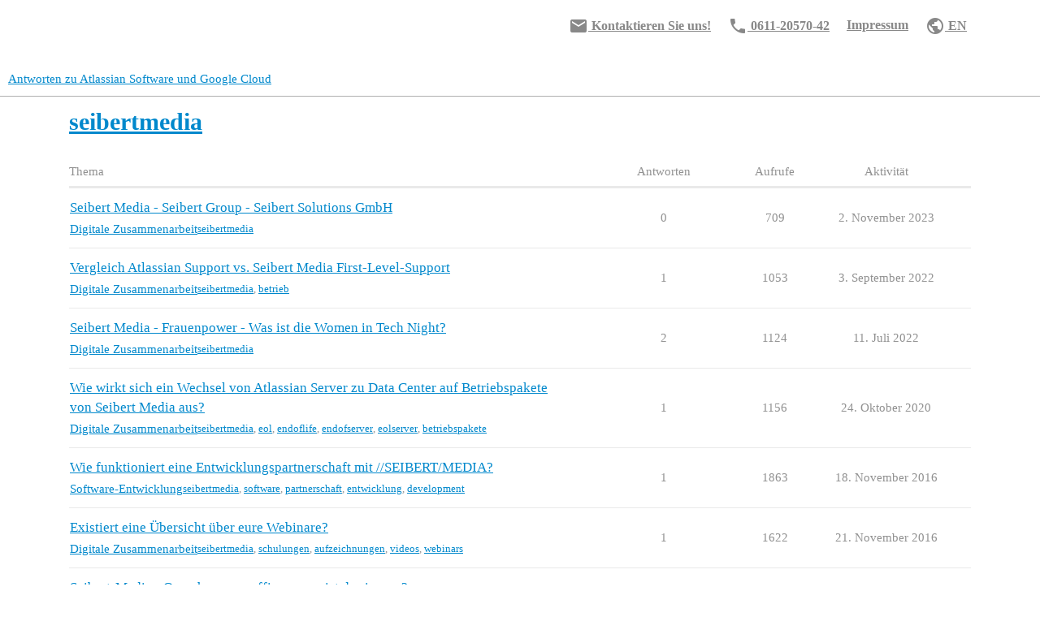

--- FILE ---
content_type: text/html; charset=utf-8
request_url: https://antworten.seibert.group/tag/seibertmedia
body_size: 4701
content:
<!DOCTYPE html>
<html lang="de">
  <head>
    <meta charset="utf-8">
    <title>Themen mit dem Schlagwort seibertmedia</title>
    <meta name="description" content="Themen mit dem Schlagwort seibertmedia">
    <meta name="generator" content="Discourse 3.2.3 - https://github.com/discourse/discourse version 473248381137bb8b46ab1cd1b5858024a4acf0d0">
<link rel="icon" type="image/png" href="https://antworten.seibert.group/uploads/db5196/optimized/2X/b/b868250b9e1b5597a6073e4e7ae1fcabf043a382_2_32x32.svg">
<link rel="apple-touch-icon" type="image/png" href="https://antworten.seibert.group/uploads/db5196/optimized/2X/8/89ec48b75da3ee4527126213c0d2d503929d9db0_2_180x180.svg">
<meta name="theme-color" media="all" content="#ffffff">

<meta name="viewport" content="width=device-width, initial-scale=1.0, minimum-scale=1.0, user-scalable=yes, viewport-fit=cover">
<link rel="canonical" href="https://antworten.seibert.group/tag/seibertmedia" />

<link rel="search" type="application/opensearchdescription+xml" href="https://antworten.seibert.group/opensearch.xml" title="Antworten zu Atlassian Software und Google Cloud Search">

    <link href="/stylesheets/color_definitions_base__4_f9ebd9860042eb41b1b04e3fbef5d0a48cdda497.css?__ws=antworten.seibert.group" media="all" rel="stylesheet" class="light-scheme"/>

  <link href="/stylesheets/desktop_60b4940f94f143dcd9b1b813a4212df6320c0af9.css?__ws=antworten.seibert.group" media="all" rel="stylesheet" data-target="desktop"  />



  <link href="/stylesheets/checklist_60b4940f94f143dcd9b1b813a4212df6320c0af9.css?__ws=antworten.seibert.group" media="all" rel="stylesheet" data-target="checklist"  />
  <link href="/stylesheets/discourse-adplugin_60b4940f94f143dcd9b1b813a4212df6320c0af9.css?__ws=antworten.seibert.group" media="all" rel="stylesheet" data-target="discourse-adplugin"  />
  <link href="/stylesheets/discourse-details_60b4940f94f143dcd9b1b813a4212df6320c0af9.css?__ws=antworten.seibert.group" media="all" rel="stylesheet" data-target="discourse-details"  />
  <link href="/stylesheets/discourse-lazy-videos_60b4940f94f143dcd9b1b813a4212df6320c0af9.css?__ws=antworten.seibert.group" media="all" rel="stylesheet" data-target="discourse-lazy-videos"  />
  <link href="/stylesheets/discourse-local-dates_60b4940f94f143dcd9b1b813a4212df6320c0af9.css?__ws=antworten.seibert.group" media="all" rel="stylesheet" data-target="discourse-local-dates"  />
  <link href="/stylesheets/discourse-narrative-bot_60b4940f94f143dcd9b1b813a4212df6320c0af9.css?__ws=antworten.seibert.group" media="all" rel="stylesheet" data-target="discourse-narrative-bot"  />
  <link href="/stylesheets/discourse-presence_60b4940f94f143dcd9b1b813a4212df6320c0af9.css?__ws=antworten.seibert.group" media="all" rel="stylesheet" data-target="discourse-presence"  />
  <link href="/stylesheets/discourse-solved_60b4940f94f143dcd9b1b813a4212df6320c0af9.css?__ws=antworten.seibert.group" media="all" rel="stylesheet" data-target="discourse-solved"  />
  <link href="/stylesheets/footnote_60b4940f94f143dcd9b1b813a4212df6320c0af9.css?__ws=antworten.seibert.group" media="all" rel="stylesheet" data-target="footnote"  />
  <link href="/stylesheets/poll_60b4940f94f143dcd9b1b813a4212df6320c0af9.css?__ws=antworten.seibert.group" media="all" rel="stylesheet" data-target="poll"  />
  <link href="/stylesheets/spoiler-alert_60b4940f94f143dcd9b1b813a4212df6320c0af9.css?__ws=antworten.seibert.group" media="all" rel="stylesheet" data-target="spoiler-alert"  />
  <link href="/stylesheets/z-communiteq-features_60b4940f94f143dcd9b1b813a4212df6320c0af9.css?__ws=antworten.seibert.group" media="all" rel="stylesheet" data-target="z-communiteq-features"  />
  <link href="/stylesheets/poll_desktop_60b4940f94f143dcd9b1b813a4212df6320c0af9.css?__ws=antworten.seibert.group" media="all" rel="stylesheet" data-target="poll_desktop"  />

  <link href="/stylesheets/desktop_theme_6_fa4a6cb36541daee457e717a4517c569b0b08e58.css?__ws=antworten.seibert.group" media="all" rel="stylesheet" data-target="desktop_theme" data-theme-id="6" data-theme-name="navigation und kontakt"/>
<link href="/stylesheets/desktop_theme_4_eb3c63da84c24bcd9cefa1946605dcd014ba83ea.css?__ws=antworten.seibert.group" media="all" rel="stylesheet" data-target="desktop_theme" data-theme-id="4" data-theme-name="default"/>

    <meta name="google-site-verification" content="r5AJR5X8PctkvH-na57kcYhdFgiyYzKc5x4sWuMFGjc">
<meta name="google-site-verification" content="9dKWCc3VsATQEzG57C2V-K1z6LZ2euwtkGsm80WeofA">
<script type="text/javascript" async="" defer="" src="//pepa.seibert-media.net/js/init_dsgvo_stuff.js"></script>

<!-- Google Fonts -->
<link rel="stylesheet" href="https://fonts.googleapis.com/icon?family=Material+Icons">

<!--[if lte IE 8]>
<script charset="utf-8" type="text/javascript" src="//js.hsforms.net/forms/v2-legacy.js"></script>
<![endif]-->
<script charset="utf-8" type="text/javascript" src="//js.hsforms.net/forms/v2.js"></script>
<link rel="preload" href="/theme-javascripts/32548c4deaf50576ca13f53cc8f341a05e081bb8.js?__ws=antworten.seibert.group" as="script">
<script defer="" src="/theme-javascripts/32548c4deaf50576ca13f53cc8f341a05e081bb8.js?__ws=antworten.seibert.group" data-theme-id="6"></script>

    
        <link rel="next" href="/tag/seibertmedia?match_all_tags=true&amp;page=1&amp;tags%5B%5D=seibertmedia">
    <link rel="alternate" type="application/rss+xml" title="Letzte Beiträge" href="https://antworten.seibert.group/posts.rss" />
    <link rel="alternate" type="application/rss+xml" title="latest Aktuelle Themen top Angesagte Themen top_all Angesagte Themen (gesamt) top_yearly Angesagte Themen (Jahr) top_quarterly Angesagte Themen (Quartal) top_monthly Angesagte Themen (Monat) top_weekly Angesagte Themen (Woche) top_daily Angesagte Themen (Tag) posts Letzte Beiträge private_posts Neueste persönliche Nachrichten group_posts Neueste Beiträge von %{group_name} group_mentions Neueste Erwähnungen von %{group_name} user_posts Neueste Beiträge von @%{username} user_topics Neueste Themen von @%{username} tag Themen mit Schlagwörtern badge „%{display_name}“-Abzeichen auf %{site_title}" href="https://antworten.seibert.group/tag/seibertmedia" />
    <meta property="og:site_name" content="Antworten zu Atlassian Software und Google Cloud" />
<meta property="og:type" content="website" />
<meta name="twitter:card" content="summary" />
<meta property="og:image" content="https://antworten.seibert.group/uploads/db5196/original/2X/e/e68d46f134b6e454dd2a7406e0d3590d9faa31e6.svg" />
<meta property="og:url" content="https://antworten.seibert.group/tag/seibertmedia" />
<meta name="twitter:url" content="https://antworten.seibert.group/tag/seibertmedia" />
<meta property="og:title" content="Themen mit dem Schlagwort seibertmedia" />
<meta name="twitter:title" content="Themen mit dem Schlagwort seibertmedia" />
<meta property="og:description" content="Themen mit dem Schlagwort seibertmedia" />
<meta name="twitter:description" content="Themen mit dem Schlagwort seibertmedia" />

    
  </head>
  <body class="crawler ">
    <!-- Desktop:Kopfzeile https://antworten.seibert.group/admin/customize/themes/6/desktop/header/edit -->

<div id="meta-navigation-box">
	<ul class="meta-navigation">
		<li><a href="https://answers.seibert.group/"><i class="material-icons">public</i> EN</a></li>
		<li><a href="https://seibert.biz/impressum" target="_blank">Impressum</a></li>
		<li class="dropdown"><a href="tel:+496112057042" class="dropbtn"><i class="material-icons">phone</i> 0611-20570-42</a>
			<!--div class="dropdown-content"><a href="tel:+49611205700"><i class="material-icons">phone</i> 0611-205-700 Zentrale</a></div-->
		</li>
		<li><a href="javascript:seibert_media_net_kontakt()"><i class="material-icons">email</i> Kontaktieren Sie uns!</a></li>
	</ul>
</div>
    <header>
  <a href="/">
    Antworten zu Atlassian Software und Google Cloud
  </a>
</header>

    <div id="main-outlet" class="wrap" role="main">
      


  <h1>
    <a itemprop="item" href="https://antworten.seibert.group/tag/seibertmedia">
      <span itemprop='name'>seibertmedia</span>
</a>  </h1>


<div class="topic-list-container" itemscope itemtype='http://schema.org/ItemList'>
  <meta itemprop='itemListOrder' content='http://schema.org/ItemListOrderDescending'>

  <table class='topic-list'>

    <thead>
      <tr>
        <th>Thema</th>
        <th></th>
        <th class="replies">Antworten</th>
        <th class="views">Aufrufe</th>
        <th>Aktivität</th>
      </tr>
    </thead>

    <tbody>
        <tr class="topic-list-item">
          <td class="main-link" itemprop='itemListElement' itemscope itemtype='http://schema.org/ListItem'>
            <meta itemprop='position' content='1'>
            <span class="link-top-line">
              <a itemprop='url' href='https://antworten.seibert.group/t/seibert-media-seibert-group-seibert-solutions-gmbh/2127' class='title raw-link raw-topic-link'>Seibert Media - Seibert Group - Seibert Solutions GmbH</a>
            </span>
            <div class="link-bottom-line">
                <a href='/c/digitale-zusammenarbeit/5' class='badge-wrapper bullet'>
                  <span class='badge-category-bg' style='background-color: #AB9364'></span>
                  <span class='badge-category clear-badge'>
                    <span class='category-name'>Digitale Zusammenarbeit</span>
                  </span>
                </a>
                <div class="discourse-tags">
                    <a href='https://antworten.seibert.group/tag/seibertmedia' class='discourse-tag'>seibertmedia</a>
                    
                </div>
            </div>
          </td>
          <td class='posters'>
              <a href="https://antworten.seibert.group/u/cbork" class="latest single">
                <img width="25" height="25" src="/user_avatar/antworten.seibert.group/cbork/25/1092_2.png" class="avatar" title='cbork – Autor des ersten Beitrags, Autor des jüngsten Beitrags' aria-label='cbork – Autor des ersten Beitrags, Autor des jüngsten Beitrags'>
              </a>
          </td>
          <td class="replies">
            <span class='posts' title='Beiträge'>0</span>
          </td>
          <td class="views">
            <span class='views' title='Aufrufe'>709</span>
          </td>
          <td>
            2. November 2023
          </td>
        </tr>
        <tr class="topic-list-item">
          <td class="main-link" itemprop='itemListElement' itemscope itemtype='http://schema.org/ListItem'>
            <meta itemprop='position' content='2'>
            <span class="link-top-line">
              <a itemprop='url' href='https://antworten.seibert.group/t/vergleich-atlassian-support-vs-seibert-media-first-level-support/1953' class='title raw-link raw-topic-link'>Vergleich Atlassian Support vs. Seibert Media First-Level-Support</a>
            </span>
            <div class="link-bottom-line">
                <a href='/c/digitale-zusammenarbeit/5' class='badge-wrapper bullet'>
                  <span class='badge-category-bg' style='background-color: #AB9364'></span>
                  <span class='badge-category clear-badge'>
                    <span class='category-name'>Digitale Zusammenarbeit</span>
                  </span>
                </a>
                <div class="discourse-tags">
                    <a href='https://antworten.seibert.group/tag/seibertmedia' class='discourse-tag'>seibertmedia</a>
                    ,&nbsp;
                    <a href='https://antworten.seibert.group/tag/betrieb' class='discourse-tag'>betrieb</a>
                    
                </div>
            </div>
          </td>
          <td class='posters'>
              <a href="https://antworten.seibert.group/u/anonym34" class="">
                <img width="25" height="25" src="/letter_avatar_proxy/v4/letter/a/ea666f/25.png" class="avatar" title='anonym34 – Autor des ersten Beitrags' aria-label='anonym34 – Autor des ersten Beitrags'>
              </a>
              <a href="https://antworten.seibert.group/u/cbork" class="latest">
                <img width="25" height="25" src="/user_avatar/antworten.seibert.group/cbork/25/1092_2.png" class="avatar" title='cbork – Autor des jüngsten Beitrags' aria-label='cbork – Autor des jüngsten Beitrags'>
              </a>
          </td>
          <td class="replies">
            <span class='posts' title='Beiträge'>1</span>
          </td>
          <td class="views">
            <span class='views' title='Aufrufe'>1053</span>
          </td>
          <td>
            3. September 2022
          </td>
        </tr>
        <tr class="topic-list-item">
          <td class="main-link" itemprop='itemListElement' itemscope itemtype='http://schema.org/ListItem'>
            <meta itemprop='position' content='3'>
            <span class="link-top-line">
              <a itemprop='url' href='https://antworten.seibert.group/t/seibert-media-frauenpower-was-ist-die-women-in-tech-night/1914' class='title raw-link raw-topic-link'>Seibert Media - Frauenpower - Was ist die Women in Tech Night?</a>
            </span>
            <div class="link-bottom-line">
                <a href='/c/digitale-zusammenarbeit/5' class='badge-wrapper bullet'>
                  <span class='badge-category-bg' style='background-color: #AB9364'></span>
                  <span class='badge-category clear-badge'>
                    <span class='category-name'>Digitale Zusammenarbeit</span>
                  </span>
                </a>
                <div class="discourse-tags">
                    <a href='https://antworten.seibert.group/tag/seibertmedia' class='discourse-tag'>seibertmedia</a>
                    
                </div>
            </div>
          </td>
          <td class='posters'>
              <a href="https://antworten.seibert.group/u/anonym3" class="">
                <img width="25" height="25" src="/letter_avatar_proxy/v4/letter/a/51bf81/25.png" class="avatar" title='anonym3 – Autor des ersten Beitrags' aria-label='anonym3 – Autor des ersten Beitrags'>
              </a>
              <a href="https://antworten.seibert.group/u/cbork" class="">
                <img width="25" height="25" src="/user_avatar/antworten.seibert.group/cbork/25/1092_2.png" class="avatar" title='cbork – Autor vieler Beiträge' aria-label='cbork – Autor vieler Beiträge'>
              </a>
              <a href="https://antworten.seibert.group/u/mitachundkrach" class="latest">
                <img width="25" height="25" src="/letter_avatar_proxy/v4/letter/m/7ba0ec/25.png" class="avatar" title='mitachundkrach – Autor des jüngsten Beitrags' aria-label='mitachundkrach – Autor des jüngsten Beitrags'>
              </a>
          </td>
          <td class="replies">
            <span class='posts' title='Beiträge'>2</span>
          </td>
          <td class="views">
            <span class='views' title='Aufrufe'>1124</span>
          </td>
          <td>
            11. Juli 2022
          </td>
        </tr>
        <tr class="topic-list-item">
          <td class="main-link" itemprop='itemListElement' itemscope itemtype='http://schema.org/ListItem'>
            <meta itemprop='position' content='4'>
            <span class="link-top-line">
              <a itemprop='url' href='https://antworten.seibert.group/t/wie-wirkt-sich-ein-wechsel-von-atlassian-server-zu-data-center-auf-betriebspakete-von-seibert-media-aus/1538' class='title raw-link raw-topic-link'>Wie wirkt sich ein Wechsel von Atlassian Server zu Data Center auf Betriebspakete von Seibert Media aus?</a>
            </span>
            <div class="link-bottom-line">
                <a href='/c/digitale-zusammenarbeit/5' class='badge-wrapper bullet'>
                  <span class='badge-category-bg' style='background-color: #AB9364'></span>
                  <span class='badge-category clear-badge'>
                    <span class='category-name'>Digitale Zusammenarbeit</span>
                  </span>
                </a>
                <div class="discourse-tags">
                    <a href='https://antworten.seibert.group/tag/seibertmedia' class='discourse-tag'>seibertmedia</a>
                    ,&nbsp;
                    <a href='https://antworten.seibert.group/tag/eol' class='discourse-tag'>eol</a>
                    ,&nbsp;
                    <a href='https://antworten.seibert.group/tag/endoflife' class='discourse-tag'>endoflife</a>
                    ,&nbsp;
                    <a href='https://antworten.seibert.group/tag/endofserver' class='discourse-tag'>endofserver</a>
                    ,&nbsp;
                    <a href='https://antworten.seibert.group/tag/eolserver' class='discourse-tag'>eolserver</a>
                    ,&nbsp;
                    <a href='https://antworten.seibert.group/tag/betriebspakete' class='discourse-tag'>betriebspakete</a>
                    
                </div>
            </div>
          </td>
          <td class='posters'>
              <a href="https://antworten.seibert.group/u/anonym16" class="">
                <img width="25" height="25" src="/letter_avatar_proxy/v4/letter/a/a88e57/25.png" class="avatar" title='anonym16 – Autor des ersten Beitrags' aria-label='anonym16 – Autor des ersten Beitrags'>
              </a>
              <a href="https://antworten.seibert.group/u/cbork" class="latest">
                <img width="25" height="25" src="/user_avatar/antworten.seibert.group/cbork/25/1092_2.png" class="avatar" title='cbork – Autor des jüngsten Beitrags' aria-label='cbork – Autor des jüngsten Beitrags'>
              </a>
          </td>
          <td class="replies">
            <span class='posts' title='Beiträge'>1</span>
          </td>
          <td class="views">
            <span class='views' title='Aufrufe'>1156</span>
          </td>
          <td>
            24. Oktober 2020
          </td>
        </tr>
        <tr class="topic-list-item">
          <td class="main-link" itemprop='itemListElement' itemscope itemtype='http://schema.org/ListItem'>
            <meta itemprop='position' content='5'>
            <span class="link-top-line">
              <a itemprop='url' href='https://antworten.seibert.group/t/wie-funktioniert-eine-entwicklungspartnerschaft-mit-seibert-media/186' class='title raw-link raw-topic-link'>Wie funktioniert eine Entwicklungspartnerschaft mit //SEIBERT/MEDIA?</a>
            </span>
            <div class="link-bottom-line">
                <a href='/c/agile-software-entwickeln/6' class='badge-wrapper bullet'>
                  <span class='badge-category-bg' style='background-color: #AB9364'></span>
                  <span class='badge-category clear-badge'>
                    <span class='category-name'>Software-Entwicklung</span>
                  </span>
                </a>
                <div class="discourse-tags">
                    <a href='https://antworten.seibert.group/tag/seibertmedia' class='discourse-tag'>seibertmedia</a>
                    ,&nbsp;
                    <a href='https://antworten.seibert.group/tag/software' class='discourse-tag'>software</a>
                    ,&nbsp;
                    <a href='https://antworten.seibert.group/tag/partnerschaft' class='discourse-tag'>partnerschaft</a>
                    ,&nbsp;
                    <a href='https://antworten.seibert.group/tag/entwicklung' class='discourse-tag'>entwicklung</a>
                    ,&nbsp;
                    <a href='https://antworten.seibert.group/tag/development' class='discourse-tag'>development</a>
                    
                </div>
            </div>
          </td>
          <td class='posters'>
              <a href="https://antworten.seibert.group/u/anonym22" class="">
                <img width="25" height="25" src="/letter_avatar_proxy/v4/letter/a/45deac/25.png" class="avatar" title='anonym22 – Autor des ersten Beitrags' aria-label='anonym22 – Autor des ersten Beitrags'>
              </a>
              <a href="https://antworten.seibert.group/u/cbork" class="latest">
                <img width="25" height="25" src="/user_avatar/antworten.seibert.group/cbork/25/1092_2.png" class="avatar" title='cbork – Autor des jüngsten Beitrags' aria-label='cbork – Autor des jüngsten Beitrags'>
              </a>
          </td>
          <td class="replies">
            <span class='posts' title='Beiträge'>1</span>
          </td>
          <td class="views">
            <span class='views' title='Aufrufe'>1863</span>
          </td>
          <td>
            18. November 2016
          </td>
        </tr>
        <tr class="topic-list-item">
          <td class="main-link" itemprop='itemListElement' itemscope itemtype='http://schema.org/ListItem'>
            <meta itemprop='position' content='6'>
            <span class="link-top-line">
              <a itemprop='url' href='https://antworten.seibert.group/t/existiert-eine-uebersicht-ueber-eure-webinare/191' class='title raw-link raw-topic-link'>Existiert eine Übersicht über eure Webinare?</a>
            </span>
            <div class="link-bottom-line">
                <a href='/c/digitale-zusammenarbeit/5' class='badge-wrapper bullet'>
                  <span class='badge-category-bg' style='background-color: #AB9364'></span>
                  <span class='badge-category clear-badge'>
                    <span class='category-name'>Digitale Zusammenarbeit</span>
                  </span>
                </a>
                <div class="discourse-tags">
                    <a href='https://antworten.seibert.group/tag/seibertmedia' class='discourse-tag'>seibertmedia</a>
                    ,&nbsp;
                    <a href='https://antworten.seibert.group/tag/schulungen' class='discourse-tag'>schulungen</a>
                    ,&nbsp;
                    <a href='https://antworten.seibert.group/tag/aufzeichnungen' class='discourse-tag'>aufzeichnungen</a>
                    ,&nbsp;
                    <a href='https://antworten.seibert.group/tag/videos' class='discourse-tag'>videos</a>
                    ,&nbsp;
                    <a href='https://antworten.seibert.group/tag/webinars' class='discourse-tag'>webinars</a>
                    
                </div>
            </div>
          </td>
          <td class='posters'>
              <a href="https://antworten.seibert.group/u/anonym22" class="">
                <img width="25" height="25" src="/letter_avatar_proxy/v4/letter/a/45deac/25.png" class="avatar" title='anonym22 – Autor des ersten Beitrags' aria-label='anonym22 – Autor des ersten Beitrags'>
              </a>
              <a href="https://antworten.seibert.group/u/cbork" class="latest">
                <img width="25" height="25" src="/user_avatar/antworten.seibert.group/cbork/25/1092_2.png" class="avatar" title='cbork – Autor des jüngsten Beitrags' aria-label='cbork – Autor des jüngsten Beitrags'>
              </a>
          </td>
          <td class="replies">
            <span class='posts' title='Beiträge'>1</span>
          </td>
          <td class="views">
            <span class='views' title='Aufrufe'>1622</span>
          </td>
          <td>
            21. November 2016
          </td>
        </tr>
        <tr class="topic-list-item">
          <td class="main-link" itemprop='itemListElement' itemscope itemtype='http://schema.org/ListItem'>
            <meta itemprop='position' content='7'>
            <span class="link-top-line">
              <a itemprop='url' href='https://antworten.seibert.group/t/seibert-media-open-house-or-office-wann-ist-das-immer/278' class='title raw-link raw-topic-link'>Seibert-Media - Open house or office, wann ist das immer?</a>
            </span>
            <div class="link-bottom-line">
                <a href='/c/digitale-zusammenarbeit/5' class='badge-wrapper bullet'>
                  <span class='badge-category-bg' style='background-color: #AB9364'></span>
                  <span class='badge-category clear-badge'>
                    <span class='category-name'>Digitale Zusammenarbeit</span>
                  </span>
                </a>
                <div class="discourse-tags">
                    <a href='https://antworten.seibert.group/tag/seibertmedia' class='discourse-tag'>seibertmedia</a>
                    ,&nbsp;
                    <a href='https://antworten.seibert.group/tag/openhouse' class='discourse-tag'>openhouse</a>
                    ,&nbsp;
                    <a href='https://antworten.seibert.group/tag/openoffice' class='discourse-tag'>openoffice</a>
                    ,&nbsp;
                    <a href='https://antworten.seibert.group/tag/open' class='discourse-tag'>open</a>
                    ,&nbsp;
                    <a href='https://antworten.seibert.group/tag/besuchertag' class='discourse-tag'>besuchertag</a>
                    
                </div>
            </div>
          </td>
          <td class='posters'>
              <a href="https://antworten.seibert.group/u/anonym16" class="">
                <img width="25" height="25" src="/letter_avatar_proxy/v4/letter/a/a88e57/25.png" class="avatar" title='anonym16 – Autor des ersten Beitrags' aria-label='anonym16 – Autor des ersten Beitrags'>
              </a>
              <a href="https://antworten.seibert.group/u/cbork" class="latest">
                <img width="25" height="25" src="/user_avatar/antworten.seibert.group/cbork/25/1092_2.png" class="avatar" title='cbork – Autor des jüngsten Beitrags' aria-label='cbork – Autor des jüngsten Beitrags'>
              </a>
          </td>
          <td class="replies">
            <span class='posts' title='Beiträge'>1</span>
          </td>
          <td class="views">
            <span class='views' title='Aufrufe'>1763</span>
          </td>
          <td>
            14. Dezember 2016
          </td>
        </tr>
        <tr class="topic-list-item">
          <td class="main-link" itemprop='itemListElement' itemscope itemtype='http://schema.org/ListItem'>
            <meta itemprop='position' content='8'>
            <span class="link-top-line">
              <a itemprop='url' href='https://antworten.seibert.group/t/draw-io-plug-in-von-atlassian-oder-von-euch-kaufen/320' class='title raw-link raw-topic-link'>Draw.io - Plug-in von Atlassian oder von euch kaufen?</a>
            </span>
            <div class="link-bottom-line">
                <a href='/c/digitale-zusammenarbeit/drawio-diagramme/9' class='badge-wrapper bullet'>
                  <span class='badge-category-bg' style='background-color: #AB9364'></span>
                  <span class='badge-category clear-badge'>
                    <span class='category-name'>draw.io Diagramme</span>
                  </span>
                </a>
                <div class="discourse-tags">
                    <a href='https://antworten.seibert.group/tag/plugin' class='discourse-tag'>plugin</a>
                    ,&nbsp;
                    <a href='https://antworten.seibert.group/tag/draw.io' class='discourse-tag'>draw.io</a>
                    ,&nbsp;
                    <a href='https://antworten.seibert.group/tag/seibertmedia' class='discourse-tag'>seibertmedia</a>
                    ,&nbsp;
                    <a href='https://antworten.seibert.group/tag/atlassian' class='discourse-tag'>atlassian</a>
                    ,&nbsp;
                    <a href='https://antworten.seibert.group/tag/kaufen' class='discourse-tag'>kaufen</a>
                    
                </div>
            </div>
          </td>
          <td class='posters'>
              <a href="https://antworten.seibert.group/u/anonym22" class="">
                <img width="25" height="25" src="/letter_avatar_proxy/v4/letter/a/45deac/25.png" class="avatar" title='anonym22 – Autor des ersten Beitrags' aria-label='anonym22 – Autor des ersten Beitrags'>
              </a>
              <a href="https://antworten.seibert.group/u/cbork" class="latest">
                <img width="25" height="25" src="/user_avatar/antworten.seibert.group/cbork/25/1092_2.png" class="avatar" title='cbork – Autor des jüngsten Beitrags' aria-label='cbork – Autor des jüngsten Beitrags'>
              </a>
          </td>
          <td class="replies">
            <span class='posts' title='Beiträge'>1</span>
          </td>
          <td class="views">
            <span class='views' title='Aufrufe'>2069</span>
          </td>
          <td>
            12. Januar 2017
          </td>
        </tr>
        <tr class="topic-list-item">
          <td class="main-link" itemprop='itemListElement' itemscope itemtype='http://schema.org/ListItem'>
            <meta itemprop='position' content='9'>
            <span class="link-top-line">
              <a itemprop='url' href='https://antworten.seibert.group/t/haben-sie-eine-liste-ihrer-stundenstaetze/270' class='title raw-link raw-topic-link'>Haben Sie eine Liste Ihrer Stundenstätze?</a>
            </span>
            <div class="link-bottom-line">
                <a href='/c/digitale-zusammenarbeit/5' class='badge-wrapper bullet'>
                  <span class='badge-category-bg' style='background-color: #AB9364'></span>
                  <span class='badge-category clear-badge'>
                    <span class='category-name'>Digitale Zusammenarbeit</span>
                  </span>
                </a>
                <div class="discourse-tags">
                    <a href='https://antworten.seibert.group/tag/kosten' class='discourse-tag'>kosten</a>
                    ,&nbsp;
                    <a href='https://antworten.seibert.group/tag/seibertmedia' class='discourse-tag'>seibertmedia</a>
                    ,&nbsp;
                    <a href='https://antworten.seibert.group/tag/preise' class='discourse-tag'>preise</a>
                    ,&nbsp;
                    <a href='https://antworten.seibert.group/tag/stundens%C3%A4tze' class='discourse-tag'>stundensätze</a>
                    ,&nbsp;
                    <a href='https://antworten.seibert.group/tag/abrechnen' class='discourse-tag'>abrechnen</a>
                    
                </div>
            </div>
          </td>
          <td class='posters'>
              <a href="https://antworten.seibert.group/u/anonym9" class="">
                <img width="25" height="25" src="/letter_avatar_proxy/v4/letter/a/e495f1/25.png" class="avatar" title='anonym9 – Autor des ersten Beitrags' aria-label='anonym9 – Autor des ersten Beitrags'>
              </a>
              <a href="https://antworten.seibert.group/u/cbork" class="latest">
                <img width="25" height="25" src="/user_avatar/antworten.seibert.group/cbork/25/1092_2.png" class="avatar" title='cbork – Autor des jüngsten Beitrags' aria-label='cbork – Autor des jüngsten Beitrags'>
              </a>
          </td>
          <td class="replies">
            <span class='posts' title='Beiträge'>1</span>
          </td>
          <td class="views">
            <span class='views' title='Aufrufe'>1833</span>
          </td>
          <td>
            12. Dezember 2016
          </td>
        </tr>
    </tbody>

  </table>
</div>

  <div class="navigation" role='navigation' itemscope itemtype='http://schema.org/SiteNavigationElement'>
  </div>


 <!-- include_crawler_content? -->



  

    </div>
    <footer class="container wrap">
  <nav class='crawler-nav'>
    <ul>
      <li itemscope itemtype='http://schema.org/SiteNavigationElement'>
        <span itemprop='name'>
          <a href='/' itemprop="url">Startseite </a>
        </span>
      </li>
      <li itemscope itemtype='http://schema.org/SiteNavigationElement'>
        <span itemprop='name'>
          <a href='/categories' itemprop="url">Kategorien </a>
        </span>
      </li>
      <li itemscope itemtype='http://schema.org/SiteNavigationElement'>
        <span itemprop='name'>
          <a href='/guidelines' itemprop="url">FAQ/Richtlinien </a>
        </span>
      </li>
        <li itemscope itemtype='http://schema.org/SiteNavigationElement'>
          <span itemprop='name'>
            <a href='/tos' itemprop="url">Nutzungsbedingungen </a>
          </span>
        </li>
        <li itemscope itemtype='http://schema.org/SiteNavigationElement'>
          <span itemprop='name'>
            <a href='https://seibert.biz/datenschutz' itemprop="url">Datenschutzerklärung </a>
          </span>
        </li>
    </ul>
  </nav>
  <p class='powered-by-link'>Angetrieben von <a href="https://www.discourse.org">Discourse</a>, beste Erfahrung mit aktiviertem JavaScript</p>
</footer>

    
    <!-- Gemeinsam:Body https://antworten.seibert-media.net/admin/customize/themes/6/common/body_tag/edit -->


<link rel="preload" href="/theme-javascripts/0a0acd5945dd8139cf6bb2a5f071de6f2a21c97b.js?__ws=antworten.seibert.group" as="script">
<script defer="" src="/theme-javascripts/0a0acd5945dd8139cf6bb2a5f071de6f2a21c97b.js?__ws=antworten.seibert.group" data-theme-id="6"></script>

<link rel="preload" href="/theme-javascripts/410bff1f533d3b25a5922229ab9295b8b736633b.js?__ws=antworten.seibert.group" as="script">
<script defer="" src="/theme-javascripts/410bff1f533d3b25a5922229ab9295b8b736633b.js?__ws=antworten.seibert.group" data-theme-id="10"></script>

  </body>
  
</html>


--- FILE ---
content_type: text/css
request_url: https://antworten.seibert.group/stylesheets/desktop_60b4940f94f143dcd9b1b813a4212df6320c0af9.css?__ws=antworten.seibert.group
body_size: 103658
content:
:root{--base-font-size-smallest: 0.815em;--base-font-size-smaller: 0.875em;--base-font-size: 0.938em;--base-font-size-larger: 1.063em;--base-font-size-largest: 1.118em;--font-up-6: 2.296em;--font-up-5: 2em;--font-up-4: 1.7511em;--font-up-3: 1.5157em;--font-up-2: 1.3195em;--font-up-1: 1.1487em;--font-0: 1em;--font-down-1: 0.8706em;--font-down-2: 0.7579em;--font-down-3: 0.6599em;--font-down-4: 0.5745em;--font-down-5: 0.5em;--font-down-6: 0.4355em;--font-up-3-rem: 1.5157rem;--font-up-2-rem: 1.3195rem;--font-up-1-rem: 1.1487rem;--font-0-rem: 1rem;--font-down-1-rem: 0.8706rem;--font-down-2-rem: 0.7579rem;--font-size-ios-input: 1.07em;--line-height-small: 1;--line-height-medium: 1.2;--line-height-large: 1.4}/*! normalize.css v8.0.1 | MIT License | github.com/necolas/normalize.css */html{line-height:1.15;-webkit-text-size-adjust:100%}body{margin:0}main{display:block}h1{font-size:2em;margin:.67em 0}hr{box-sizing:content-box;height:0;overflow:visible}pre{font-family:monospace,monospace;font-size:1em}a{background-color:rgba(0,0,0,0)}abbr[title]{border-bottom:none;text-decoration:underline;text-decoration:underline dotted}b,strong{font-weight:bolder}code,kbd,samp{font-family:monospace,monospace;font-size:1em}small{font-size:80%}sub,sup{font-size:75%;line-height:0;position:relative;vertical-align:baseline}sub{bottom:-0.25em}sup{top:-0.5em}img{border-style:none}button,input,optgroup,select,textarea{font-family:inherit;font-size:100%;line-height:1.15;margin:0}button,input{overflow:visible}button,select{text-transform:none}button,[type=button],[type=reset],[type=submit]{-webkit-appearance:button}button::-moz-focus-inner,[type=button]::-moz-focus-inner,[type=reset]::-moz-focus-inner,[type=submit]::-moz-focus-inner{border-style:none;padding:0}button:-moz-focusring,[type=button]:-moz-focusring,[type=reset]:-moz-focusring,[type=submit]:-moz-focusring{outline:1px dotted ButtonText}fieldset{padding:.35em .75em .625em}legend{box-sizing:border-box;color:inherit;display:table;max-width:100%;padding:0;white-space:normal}progress{vertical-align:baseline}textarea{overflow:auto}[type=checkbox],[type=radio]{box-sizing:border-box;padding:0}[type=number]::-webkit-inner-spin-button,[type=number]::-webkit-outer-spin-button{height:auto}[type=search]{-webkit-appearance:textfield;outline-offset:-2px}[type=search]::-webkit-search-decoration{-webkit-appearance:none}::-webkit-file-upload-button{-webkit-appearance:button;font:inherit}details{display:block}summary{display:list-item}template{display:none}[hidden]{display:none}button,input,optgroup,select,textarea{color:inherit}table{border-collapse:collapse;border-spacing:0}td,th{padding:0}/*!
 * Pikaday
 * Copyright © 2014 David Bushell | BSD & MIT license | http://dbushell.com/
 */.pika-single{z-index:9999;display:block;position:relative;color:var(--primary);background:var(--secondary);border:1px solid var(--primary-low);border-bottom-color:var(--primary-low);font-family:Arial,sans-serif}.pika-single.is-hidden{display:none}.pika-single.is-bound{position:absolute;box-shadow:0 5px 15px -5px rgba(0,0,0,.5)}.pika-single:before,.pika-single:after{content:" ";display:table}.pika-single:after{clear:both}.pika-lendar{float:left;width:240px;margin:8px}.pika-title{position:relative;text-align:center}.pika-title select{cursor:pointer;position:absolute;z-index:9998;margin:0;left:0;top:5px;filter:alpha(opacity=0);opacity:0}.pika-label{display:inline-block;position:relative;z-index:9999;overflow:hidden;margin:0;padding:5px 3px;font-size:14px;line-height:20px;font-weight:bold;color:var(--primary);background-color:var(--secondary)}.pika-prev,.pika-next{display:block;cursor:pointer;position:relative;outline:none;border:0;padding:0;width:20px;height:30px;text-indent:20px;white-space:nowrap;overflow:hidden;background-color:var(--primary);background-size:75% 75%;opacity:.5}.pika-prev:hover,.pika-prev:focus,.pika-next:hover,.pika-next:focus{opacity:1;background:var(--tertiary)}.pika-prev.is-disabled,.pika-next.is-disabled{cursor:default;opacity:.2}.pika-prev,.is-rtl .pika-next{float:left;-webkit-mask:url("data:image/svg+xml;charset=utf8,%3Csvg aria-hidden='true' role='img' xmlns='http://www.w3.org/2000/svg' width='14px' height='16px' viewBox='0 0 192 512'%3E%3Cpath d='M192 127.338v257.324c0 17.818-21.543 26.741-34.142 14.142L29.196 270.142c-7.81-7.81-7.81-20.474 0-28.284l128.662-128.662c12.599-12.6 34.142-3.676 34.142 14.142z'%3E%3C/path%3E%3C/svg%3E") no-repeat 50% 50%;mask:url("data:image/svg+xml;charset=utf8,%3Csvg aria-hidden='true' role='img' xmlns='http://www.w3.org/2000/svg' width='14px' height='16px' viewBox='0 0 192 512'%3E%3Cpath d='M192 127.338v257.324c0 17.818-21.543 26.741-34.142 14.142L29.196 270.142c-7.81-7.81-7.81-20.474 0-28.284l128.662-128.662c12.599-12.6 34.142-3.676 34.142 14.142z'%3E%3C/path%3E%3C/svg%3E") no-repeat 50% 50%}.pika-next,.is-rtl .pika-prev{float:right;-webkit-mask:url("data:image/svg+xml;charset=utf8,%3Csvg aria-hidden='true' role='img' xmlns='http://www.w3.org/2000/svg' width='14px' height='16px' viewBox='0 0 192 512'%3E%3Cpath d='M0 384.662V127.338c0-17.818 21.543-26.741 34.142-14.142l128.662 128.662c7.81 7.81 7.81 20.474 0 28.284L34.142 398.804C21.543 411.404 0 402.48 0 384.662z'%3E%3C/path%3E%3C/svg%3E") no-repeat 50% 50%;mask:url("data:image/svg+xml;charset=utf8,%3Csvg aria-hidden='true' role='img' xmlns='http://www.w3.org/2000/svg' width='14px' height='16px' viewBox='0 0 192 512'%3E%3Cpath d='M0 384.662V127.338c0-17.818 21.543-26.741 34.142-14.142l128.662 128.662c7.81 7.81 7.81 20.474 0 28.284L34.142 398.804C21.543 411.404 0 402.48 0 384.662z'%3E%3C/path%3E%3C/svg%3E") no-repeat 50% 50%}.pika-select{display:inline-block}.pika-table{width:100%;border-collapse:collapse;border-spacing:0;border:0}.pika-table th,.pika-table td{width:14.2857142857%;padding:0}.pika-table th{color:var(--primary);font-size:12px;line-height:25px;font-weight:bold;text-align:center}.pika-table abbr{border-bottom:none;cursor:help}.pika-button{cursor:pointer;display:block;-moz-box-sizing:border-box;box-sizing:border-box;outline:none;border:0;margin:0;width:100%;padding:5px;color:var(--primary);font-size:12px;line-height:15px;text-align:right;background:var(--secondary)}.is-today .pika-button{color:var(--tertiary);font-weight:bold}.is-selected .pika-button{color:var(--secondary);font-weight:bold;background:var(--tertiary);box-shadow:inset 0 1px 3px var(--tertiary-low);border-radius:3px}.is-disabled .pika-button,.is-outside-current-month .pika-button{pointer-events:none;cursor:default;color:var(--primary);opacity:.3}.pika-button:hover{color:var(--primary);background:var(--tertiary-low);box-shadow:none;border-radius:3px}.pika-week{font-size:11px;color:var(--primary)}.is-inrange .pika-button{background:#d5e9f7}.is-startrange .pika-button{color:var(--secondary);background:#6cb31d;box-shadow:none;border-radius:3px}.is-endrange .pika-button{color:var(--secondary);background:var(--tertiary);box-shadow:none;border-radius:3px}.pika-day:focus{background-color:var(--tertiary-very-low)}@-webkit-keyframes rotate-center{0%{-webkit-transform:rotate(0);transform:rotate(0)}100%{-webkit-transform:rotate(360deg);transform:rotate(360deg)}}@keyframes rotate-center{0%{-webkit-transform:rotate(0);transform:rotate(0)}100%{-webkit-transform:rotate(360deg);transform:rotate(360deg)}}@media(forced-colors: active){.select-kit .select-kit-row:hover,.select-kit .select-kit-row:focus{outline:2px auto rgba(0,0,0,0)}}.pull-left{float:left}.pull-right{float:right}.show{display:block}.hide,.hidden{display:none !important}.invisible{visibility:hidden}.sr-only{position:absolute;width:1px;height:1px;padding:0;margin:-1px;overflow:hidden;clip:rect(0, 0, 0, 0);border:0}.affix{position:fixed}.clearfix:before,.container:before,.clearfix:after,.container:after{display:table;content:" "}.clearfix:after,.container:after{clear:both}.overflow-ellipsis{white-space:nowrap;overflow:hidden;text-overflow:ellipsis}.clickable{cursor:pointer}.non-clickable{cursor:default}:root{--topic-body-width: 690px;--topic-body-width-padding: 11px;--topic-avatar-width: 45px;--d-border-radius: initial;--d-border-radius-large: initial;--d-nav-pill-border-radius: var(--d-border-radius);--d-button-border-radius: var(--d-border-radius);--d-input-border-radius: var(--d-border-radius);--d-content-background: initial;--d-font-family--monospace: Consolas, Menlo, Monaco, "Lucida Console", "Liberation Mono", "DejaVu Sans Mono", "Bitstream Vera Sans Mono", "Courier New", monospace}html{color:var(--primary);font-family:var(--font-family);font-size:var(--base-font-size);line-height:var(--line-height-large);background-color:var(--secondary);overflow-y:scroll;direction:ltr}html.text-size-smallest{font-size:var(--base-font-size-smallest)}html.text-size-smaller{font-size:var(--base-font-size-smaller)}html.text-size-larger{font-size:var(--base-font-size-larger)}html.text-size-largest{font-size:var(--base-font-size-largest)}a{color:var(--tertiary);text-decoration:none;cursor:pointer}a:visited{color:var(--tertiary)}a:hover{color:var(--tertiary)}a:active{color:var(--tertiary)}hr{display:block;height:1px;margin:1em 0;border:0;border-top:1px solid var(--primary-low);padding:0}ul,ol,dd{margin:1em 0 1em 1.25em;padding:0}.cooked ul,.cooked ol,.cooked dd{clear:both}.cooked ul,.cooked ol,.d-editor-preview ul,.d-editor-preview ol{padding-left:1.25em}li>ul,li>ol,.cooked li>ul,.cooked li>ol,.d-editor-preview li>ul,.d-editor-preview li>ol{margin:0}img{vertical-align:middle}.svg-icon{color:inherit}fieldset{margin:0;border:0;padding:0}pre code{overflow:auto;-moz-tab-size:4;tab-size:4}pre code.lang-markdown{white-space:pre-wrap}table{border-collapse:collapse}tbody{border-top:3px solid var(--primary-low)}.topic-list-item,tr{border-bottom:1px solid var(--primary-low)}@media(prefers-reduced-motion: no-preference){.topic-list-item.highlighted,tr.highlighted{animation:background-fade-highlight 2.5s ease-out}}ruby>rt{font-size:72%}button,html input[type=button],input[type=reset],input[type=submit]{cursor:pointer}.inline-form{display:inline-flex;align-items:center;flex-wrap:wrap}.inline-form.full-width{display:flex}.inline-form>input[type=text],.inline-form>input[type=search],.inline-form>input[type=password]{display:inline-flex;flex:1}.inline-form>.select-kit,.inline-form>input[type=text],.inline-form>input[type=search],.inline-form>input[type=password],.inline-form>label,.inline-form>.btn,.d-modal.json-schema-editor-modal .je-ready .inline-form>button,.d-modal.json-schema-editor-modal .je-ready .inline-form>.json-editor-btn-add,.inline-form>.d-date-input{margin-bottom:.5em;margin-right:.5em}.inline-form>.select-kit:last-child,.inline-form>input[type=text]:last-child,.inline-form>input[type=search]:last-child,.inline-form>input[type=password]:last-child,.inline-form>label:last-child,.inline-form>.btn:last-child,.d-modal.json-schema-editor-modal .je-ready .inline-form>button:last-child,.d-modal.json-schema-editor-modal .je-ready .inline-form>.json-editor-btn-add:last-child,.inline-form>.d-date-input:last-child{margin-right:0}.select-kit.categories-admin-dropdown .select-kit-body{min-width:auto;width:250px}.select-kit.categories-admin-dropdown .select-kit-header .d-icon{justify-content:space-between}.select-kit.combo-box.category-chooser{width:300px}.select-kit.combo-box.category-chooser .select-kit-row{display:flex;align-items:flex-start;flex-direction:column}.select-kit.combo-box.category-chooser .select-kit-row.none .topic-count{display:none}.select-kit.combo-box.category-chooser .select-kit-row .topic-count{font-size:var(--font-down-1);color:var(--primary-medium);white-space:nowrap;margin-left:.5em;font-weight:normal}.select-kit.combo-box.category-chooser .select-kit-row .category-status{color:var(--primary);line-height:var(--line-height-large);flex:1 1 auto}.select-kit.combo-box.category-chooser .select-kit-row .category-desc{flex:1 1 auto;font-size:var(--font-down-1);line-height:var(--line-height-large)}.select-kit.combo-box.category-drop{min-width:auto}.select-kit.combo-box.category-drop .badge-category__wrapper{font-size:var(--font-0);font-weight:normal;max-width:260px}.select-kit.combo-box.category-drop .category-drop-header.is-none .selected-name{color:inherit}.select-kit.combo-box.category-drop .select-kit-row{flex-direction:column;align-items:flex-start}.select-kit.combo-box.category-drop .select-kit-row[data-value=all-categories],.select-kit.combo-box.category-drop .select-kit-row[data-value=no-categories]{color:var(--tertiary);font-weight:700}.select-kit.combo-box.category-drop .select-kit-row .category-desc{font-weight:normal;color:var(--primary-medium);margin-top:2px}.select-kit.combo-box.category-drop .select-kit-row .category-status{align-items:center}.select-kit.combo-box.category-drop .select-kit-row .topic-count{margin-left:.5em;font-weight:normal;color:var(--primary-medium);font-size:var(--font-down-1)}.select-kit .select-kit-row.category-row{flex-direction:column;align-items:flex-start}.select-kit .select-kit-row.category-row .category-status{display:flex;align-items:center;max-width:100%;flex:1 1 auto;gap:0 .5em}.select-kit .select-kit-row.category-row .category-desc p{margin:0}.select-kit .select-kit-row.category-row .category-desc{margin:0;font-size:var(--font-down-1);color:var(--primary-medium)}.select-kit .select-kit-row.category-row .topic-count{white-space:nowrap}.select-kit.category-selector .category-row,.select-kit-box.category-selector .category-row{max-width:100%}.select-kit.category-selector .category-row .category-status,.select-kit-box.category-selector .category-row .category-status{gap:0 .5em}.select-kit.category-selector .category-row .topic-count,.select-kit-box.category-selector .category-row .topic-count{margin-left:.25em}.select-kit.category-selector .selected-choice-category .badge-category .d-icon,.select-kit-box.category-selector .selected-choice-category .badge-category .d-icon{margin:0}.select-kit.category-selector .selected-choice-category:hover .badge-category,.select-kit.category-selector .selected-choice-category:focus .badge-category,.select-kit-box.category-selector .selected-choice-category:hover .badge-category,.select-kit-box.category-selector .selected-choice-category:focus .badge-category{color:var(--secondary)}.select-kit.combo-box.color-palettes .color-palettes-row .palettes{display:flex;align-items:center;margin-left:.5em;flex:1 0 0;padding:8px}.select-kit.combo-box.color-palettes .color-palettes-row .palettes .palette{height:15px;width:15px;display:block}.select-kit.combo-box .select-kit-body{border-radius:0}.select-kit.combo-box .select-kit-row{margin:0;min-height:1px}.select-kit.combo-box .select-kit-row.no-content{font-weight:normal}.select-kit.combo-box .select-kit-filter .filter-input,.select-kit.combo-box .select-kit-filter .filter-input:focus,.select-kit.combo-box .select-kit-filter .filter-input:active{flex:1}.select-kit.combo-box .select-kit-filter .filter-icon{margin-left:.25em}.select-kit.combo-box .select-kit-header{background:var(--secondary);border-color:var(--primary-400)}.select-kit.combo-box .select-kit-header.is-focused{border-color:var(--tertiary);outline:2px solid var(--tertiary);outline-offset:-2px}.select-kit.combo-box .select-kit-collection{display:flex;flex-direction:column;padding:0;min-width:100px}.select-kit.combo-box .select-kit-collection .collection-header a{white-space:nowrap;color:var(--primary);line-height:var(--line-height-medium);font-weight:bold;display:block;padding:.75em;color:var(--tertiary)}.select-kit.combo-box .select-kit-collection .collection-header a:hover{text-decoration:underline}.select-kit.combo-box.is-disabled .select-kit-header{background:var(--primary-low);border-color:var(--primary-low-mid);color:var(--primary-medium)}.select-kit.combo-box.is-disabled .select-kit-header .d-icon{color:var(--primary-medium)}.select-kit.combo-box.is-highlighted .select-kit-header{border-color:var(--tertiary);outline:2px solid var(--tertiary);outline-offset:-2px}.select-kit.combo-box.tag-drop,.select-kit.combo-box.group-dropdown{min-width:auto}.select-kit.combo-box.tag-drop{color:var(--primary-high)}.select-kit.combo-box.group-dropdown .select-kit-row{font-weight:bold}.select-kit.dropdown-select-box.composer-actions{margin:0}.select-kit.dropdown-select-box.composer-actions .select-kit-header{background:none;outline:none;padding:0;margin-right:8px;border:1px solid var(--primary-medium);min-height:unset}.select-kit.dropdown-select-box.composer-actions .select-kit-header .d-icon{padding:5px 6px}.select-kit.dropdown-select-box.composer-actions .select-kit-header:hover,.select-kit.dropdown-select-box.composer-actions .select-kit-header:focus{background:var(--primary-low)}.select-kit.dropdown-select-box.composer-actions .d-icon{margin:0 !important}.select-kit.single-select.dropdown-select-box{display:inline-flex;min-width:auto;border:none}.select-kit.single-select.dropdown-select-box.is-expanded .select-kit-collection,.select-kit.single-select.dropdown-select-box.is-expanded .select-kit-body{border-radius:0}.select-kit.single-select.dropdown-select-box .select-kit-body{border:1px solid var(--primary-low);background-clip:padding-box;box-shadow:var(--shadow-dropdown)}.select-kit.single-select.dropdown-select-box .select-kit-row{margin:0}.select-kit.single-select.dropdown-select-box .select-kit-row .icons{display:flex;align-self:flex-start;margin-right:.5em}.select-kit.single-select.dropdown-select-box .select-kit-row .icons .d-icon{flex:0 0 100%;overflow:hidden;font-size:var(--font-up-2);margin-right:0}.select-kit.single-select.dropdown-select-box .select-kit-row .texts{line-height:var(--line-height-medium);flex:1 1 0%;align-items:flex-start;display:flex;flex-wrap:wrap;flex-direction:column}.select-kit.single-select.dropdown-select-box .select-kit-row .texts .name{flex:1 1 auto;font-weight:bold;font-size:var(--font-0);color:var(--primary);padding:0;overflow:hidden;white-space:nowrap;text-overflow:ellipsis;max-width:100%}.select-kit.single-select.dropdown-select-box .select-kit-row .texts .desc{flex:1 1 auto;font-size:var(--font-down-1);font-weight:normal;color:var(--primary-medium);white-space:normal}.select-kit.single-select.dropdown-select-box .select-kit-collection{padding:0;max-height:100%}.select-kit.single-select.dropdown-select-box .select-kit-header{display:inline-flex;align-items:center;justify-content:space-between;flex-direction:row}.select-kit.single-select.dropdown-select-box .select-kit-header .d-icon+.d-icon{margin-left:.25em}.select-kit.single-select.dropdown-select-box .select-kit-header.is-focused{outline-style:auto;outline-color:var(--tertiary)}.select-kit.user-notifications-dropdown .select-kit-header .d-icon{margin-left:0}.select-kit.user-notifications-dropdown .select-kit-header-wrapper{justify-content:center}.select-kit.email-group-user-chooser.full-width-wrap{width:unset}.select-kit.email-group-user-chooser .select-kit-row.email-group-user-chooser-row .identifier{color:var(--primary);white-space:nowrap;line-height:var(--line-height-medium)}.select-kit.email-group-user-chooser .select-kit-row.email-group-user-chooser-row .name{color:var(--primary-high);font-size:var(--font-down-1);margin-left:.5em;overflow:hidden;white-space:nowrap;text-overflow:ellipsis}.select-kit.email-group-user-chooser .select-kit-row.email-group-user-chooser-row .avatar,.select-kit.email-group-user-chooser .select-kit-row.email-group-user-chooser-row .d-icon{margin-left:0;margin-right:.5em}.select-kit.email-group-user-chooser .select-kit-header .x-more-item{background:var(--primary-low);padding:.25em;flex:1;align-items:center;display:flex;justify-content:space-between;box-sizing:border-box;margin:2px 0 0px 3px;float:left;height:30px;color:inherit;outline:none}.select-kit.flair-chooser .select-kit-header .avatar-flair,.select-kit.flair-chooser .flair-row .avatar-flair{align-items:center;background-position:center;background-repeat:no-repeat;background-size:18px 18px;display:flex;justify-content:center;margin-right:5px;height:18px;width:18px}.select-kit.flair-chooser .select-kit-header .avatar-flair.rounded,.select-kit.flair-chooser .flair-row .avatar-flair.rounded{background-size:12.8571428571px 12.8571428571px;border-radius:50%}.select-kit.flair-chooser .select-kit-header .avatar-flair .d-icon,.select-kit.flair-chooser .flair-row .avatar-flair .d-icon{display:block;height:10px;width:10px}.select-kit.flair-chooser .select-kit-header span,.select-kit.flair-chooser .flair-row span{white-space:nowrap}.select-kit.combobox.future-date-input-selector{min-width:50%}.select-kit.combobox.future-date-input-selector .future-date-input-selector-header .btn-clear{line-height:var(--line-height-large)}.select-kit.combobox.future-date-input-selector .future-date-input-selector-datetime{color:var(--primary-medium);margin-left:auto;white-space:nowrap}.select-kit.combobox.future-date-input-selector .future-date-input-selector-datetime+svg{margin-left:.25em}.select-kit.combobox.future-date-input-selector .future-date-input-selector-icons{margin-right:5px}.select-kit.combobox.future-date-input-selector .btn-clear{padding:0;margin-left:5px}.select-kit.combobox.future-date-input-selector .future-date-input-selector-row .future-date-input-selector-icons{color:var(--primary-medium)}.future-date-input .future-date-input-date-picker,.future-date-input .future-date-input-time-picker{margin-top:.5em;margin-bottom:0}.future-date-input .future-date-input-date-picker input,.future-date-input .future-date-input-time-picker input{margin-bottom:0;margin-left:5px}.select-kit.icon-picker .multi-select-header .select-kit-selected-name .d-icon{color:var(--primary-high)}.select-kit.multi-select.list-setting .select-kit-row.create .square{width:12px;height:12px;margin-left:5px}.select-kit.combo-box.mini-tag-chooser{margin-bottom:5px;margin-left:5px}.select-kit.combo-box.mini-tag-chooser.no-tags .select-kit-header .selected-name{color:var(--primary-medium)}.select-kit.combo-box.mini-tag-chooser .select-kit-row.is-selected{background:none}.select-kit.combo-box.mini-tag-chooser .select-kit-row.is-highlighted.is-selected{background:var(--tertiary-low)}.select-kit.multi-select{width:300px;background:var(--secondary)}.select-kit.multi-select .select-kit-filter+.selected-content,.select-kit.multi-select .select-kit-filter+.select-kit-collection{border-top:1px solid var(--primary-low)}.select-kit.multi-select .select-kit-row{min-height:1px}.select-kit.multi-select.is-disabled .multi-select-header{background:var(--primary-low);border-color:var(--primary-low-mid);color:var(--primary-medium)}.select-kit.multi-select.is-disabled .multi-select-header .d-icon{color:var(--primary-medium)}.select-kit.multi-select .selected-content{display:flex;width:100%;flex-wrap:wrap;padding:0;justify-content:flex-start;box-sizing:border-box;border-bottom:1px solid var(--primary-low);padding:.25em .25em 0 .25em}.select-kit.multi-select .selected-content .selected-choice{margin:0 .25em .25em 0;font-size:var(--font-down-1)}.select-kit.multi-select .selected-content .selected-choice.selected-choice-color{border-bottom:2px solid rgba(0,0,0,0)}.select-kit.multi-select .multi-select-header{background:var(--secondary);border-color:var(--primary-400)}.select-kit.multi-select .multi-select-header .formatted-selection{margin:0;cursor:pointer;overflow:hidden;white-space:nowrap;text-overflow:ellipsis;display:inline-block}.select-kit.multi-select .multi-select-header .select-kit-header--filter{display:flex;flex-wrap:wrap;margin:-0.35em;margin-left:-0.25em;position:relative}.select-kit.multi-select .multi-select-header .select-kit-header--filter .selected-choice{margin:.125em .25em .125em 0;padding:.2em .3em;font-size:var(--font-down-1)}.select-kit.multi-select .multi-select-header .select-kit-header--filter .selected-choice.selected-choice-color{border-bottom:2px solid rgba(0,0,0,0)}.select-kit.multi-select .multi-select-header .select-kit-header--filter .select-kit-filter{display:inline-flex;flex:1 1 30px;width:auto;margin-left:.25em;position:static;min-height:28px}.select-kit.multi-select .multi-select-header .select-kit-header--filter .select-kit-filter.is-expanded{padding:0}.select-kit.multi-select .multi-select-header .select-kit-header--filter .select-kit-filter .filter-input{min-height:auto}.select-kit.multi-select.is-expanded .multi-select-header,.select-kit.multi-select .multi-select-header:focus{border-color:var(--tertiary);outline:2px solid var(--tertiary);outline-offset:-2px}.select-kit.dropdown-select-box.notifications-button .select-kit-body{max-width:400px}.select-kit.dropdown-select-box.notifications-button .select-kit-row .icons{align-self:flex-start;margin-right:.75em}.select-kit.dropdown-select-box.notifications-filter{display:inline-flex;position:relative}.select-kit.dropdown-select-box.notifications-filter .select-kit-collection{padding:.25em}.select-kit.dropdown-select-box.notifications-filter .notifications-filter-header{padding:.5em;background:none;outline:none;cursor:pointer}.select-kit.dropdown-select-box.notifications-filter .notifications-filter-header .filter-text{margin-right:.5em;color:var(--primary-medium);cursor:pointer;margin-bottom:0}.select-kit.dropdown-select-box.notifications-filter .notifications-filter-header .header-text{color:var(--tertiary);cursor:pointer;margin-bottom:0}.select-kit.dropdown-select-box.notifications-filter .notifications-filter-header .d-icon{color:var(--primary-medium);margin:0 0 0 .25em;font-size:var(--font-up-2)}.select-kit.dropdown-select-box.period-chooser{display:inline-flex;position:relative}.select-kit.dropdown-select-box.period-chooser .select-kit-collection{padding:5px}.select-kit.dropdown-select-box.period-chooser .period-chooser-header{display:inline-block;background:rgba(0,0,0,0);border-color:rgba(0,0,0,0);padding:0}.select-kit.dropdown-select-box.period-chooser .period-chooser-header h2.selected-name{color:var(--secondary);display:inline-block}.select-kit.dropdown-select-box.period-chooser .period-chooser-header h2.selected-name .date-section{color:var(--primary);margin-right:5px}.select-kit.dropdown-select-box.period-chooser .period-chooser-header h2.selected-name .top-date-string{font-size:var(--font-down-1);color:var(--primary-med-or-secondary-high);font-weight:normal;text-transform:uppercase}.select-kit.dropdown-select-box.period-chooser .period-chooser-header .d-icon{color:var(--primary);opacity:1;font-size:var(--font-up-3)}.select-kit.dropdown-select-box.period-chooser .period-chooser-header.is-focused,.select-kit.dropdown-select-box.period-chooser .period-chooser-header:focus,.select-kit.dropdown-select-box.period-chooser .period-chooser-header:hover{background:rgba(0,0,0,0);border-color:rgba(0,0,0,0);outline:none}.select-kit.dropdown-select-box.period-chooser .period-chooser-row{font-weight:bold;padding:5px;font-size:var(--font-up-1);align-items:center;display:flex}.select-kit.dropdown-select-box.period-chooser .period-chooser-row .period-title{flex:1 0 0px}.select-kit.dropdown-select-box.period-chooser .period-chooser-row .date-section{color:var(--primary)}.select-kit.dropdown-select-box.period-chooser .period-chooser-row .top-date-string{font-weight:normal;font-size:var(--font-down-1);color:var(--primary-med-or-secondary-high);text-transform:uppercase;margin-left:5px}#topic-footer-buttons .pinned-button.is-hidden{display:none}.select-kit{-webkit-user-select:none;user-select:none;cursor:default;border:none;box-sizing:border-box;display:inline-block;flex-direction:column;position:relative;vertical-align:middle}.select-kit.is-hidden{display:none !important}.select-kit>summary{list-style-type:none;display:block}.select-kit>summary:before{content:none !important;margin:0}.select-kit>summary::marker{display:none !important}.select-kit.is-disabled{pointer-events:none}.select-kit.is-expanded{z-index:300}.select-kit.is-expanded .select-kit-body{display:flex;flex-direction:column;align-items:center;justify-content:center;border-radius:0;border:none;border:1px solid var(--primary-low);box-shadow:var(--shadow-dropdown);background:var(--secondary);max-width:600px}.select-kit.is-expanded .select-kit-collection{box-sizing:border-box;width:100%}.select-kit.is-expanded .select-kit-filter.is-expanded{padding:.25em .5em}.select-kit.is-expanded .filter-for-more{display:flex;box-sizing:border-box;width:100%;padding:.5em 1em;font-size:var(--font-down-1);color:var(--primary-low-mid)}.select-kit.is-loading .select-kit-collection{overflow:hidden}.select-kit .d-icon{color:var(--primary-high)}.select-kit .select-kit-header{border:1px solid rgba(0,0,0,0);font-size:var(--font-0);line-height:normal;box-sizing:border-box;padding:.5em .65em;font-weight:500;overflow:hidden;cursor:pointer;display:flex;align-items:stretch;height:100%}.ios-device .select-kit .select-kit-header{font-size:var(--font-size-ios-input);padding-top:.4em;padding-bottom:.4em}.select-kit .select-kit-header:not(.btn){border-radius:var(--d-input-border-radius);padding-left:.5em;padding-right:.5em}.select-kit .select-kit-header::-webkit-details-marker{display:none}.select-kit .select-kit-header .select-kit-header-wrapper{box-sizing:border-box;display:flex;align-items:center;width:100%}.select-kit .select-kit-header .d-icon-spinner{-webkit-animation:rotate-forever 1s infinite linear;animation:rotate-forever 1s infinite linear}.select-kit .select-kit-header .selected-name{text-align:left;flex:0 1 auto;align-items:center;color:inherit;display:flex;outline:none}.select-kit .select-kit-header .selected-name:focus .d-icon-times{color:var(--danger)}.select-kit .select-kit-header .selected-name .d-icon+.name{margin-left:.5em}.select-kit .select-kit-header .selected-name .name{display:inline-flex;gap:.5em}.select-kit .select-kit-header .selected-name .name>.d-icon{margin-left:.5em;margin-right:0}.select-kit .select-kit-header .selected-name>.d-icon{margin-right:0}.select-kit .select-kit-header .selected-name.select-kit-selected-color{border-bottom-width:5px;border-bottom-style:solid}.select-kit .select-kit-header .btn-clear{margin-left:.25em;padding:.25em;border:0;background:none;min-height:auto}.select-kit .select-kit-header .icon{margin-right:5px}.select-kit .select-kit-header .caret-icon{margin-left:auto;margin-right:0;padding-left:5px;pointer-events:none;color:inherit}.select-kit .select-kit-header .d-button-label{display:flex;align-items:center;white-space:nowrap;overflow:hidden;line-height:var(--line-height-medium)}.select-kit .select-kit-header .d-button-label .d-icon{margin-left:5px;margin-right:0}.select-kit .select-kit-body{display:none;background:var(--secondary);box-sizing:border-box}.select-kit .select-kit-body .selected-content{max-height:300px;overflow-y:auto}html:not(.ios-device) .select-kit .select-kit-body[data-popper-reference-hidden]{visibility:hidden;pointer-events:none}.select-kit .select-kit-row{cursor:pointer;outline:none;display:flex;flex:1 0 auto;box-sizing:border-box;align-items:center;justify-content:flex-start;padding:.5em}.select-kit .select-kit-row>*{pointer-events:none}.select-kit .select-kit-row .name{margin:0;overflow:hidden;text-overflow:ellipsis;flex:1 1 0%}.select-kit .select-kit-row .d-icon+.name,.select-kit .select-kit-row .svg-icon-title+.name{margin-left:.5em}.select-kit .select-kit-row.is-highlighted{background:var(--d-hover)}.select-kit .select-kit-row.is-selected{background:var(--d-selected)}.select-kit .select-kit-row.is-selected.is-highlighted{background:var(--d-hover)}.select-kit .select-kit-row .discourse-tag,.select-kit .select-kit-row .discourse-tag:visited,.select-kit .select-kit-row .discourse-tag:hover{color:var(--primary-high)}.select-kit .select-kit-row.create-color-row{border-left-style:solid;border-left-width:5px}.select-kit .select-kit-collection{overflow-x:hidden;overflow-y:auto;-webkit-overflow-scrolling:touch;margin:0;max-height:250px;width:100%}.select-kit .select-kit-collection:hover .select-kit-row.is-highlighted:hover{background:var(--d-hover)}.select-kit .select-kit-collection .validation-message{white-space:nowrap;color:var(--danger);flex:1 0 auto;margin:5px;padding:0 2px}.select-kit .select-kit-collection::-webkit-scrollbar{-webkit-appearance:none;width:10px}.select-kit .select-kit-collection::-webkit-scrollbar-thumb{cursor:pointer;border-radius:5px;background:var(--primary-med-or-secondary-med)}.select-kit .select-kit-collection::-webkit-scrollbar-track{background:rgba(0,0,0,0);border-radius:0}.select-kit .select-kit-filter{box-sizing:border-box;align-items:center;justify-content:space-between;width:100%;position:relative}.select-kit .select-kit-filter .filter-input{background:none;margin:0;padding:0;flex:1 0 0px;outline:none;border:0;border-radius:0;box-shadow:none;width:100%;box-sizing:border-box;min-height:30px}.select-kit .select-kit-filter.is-hidden{width:1px;height:1px;border:0;margin:-1px;padding:0;overflow:hidden;position:fixed;outline:0;left:0;top:0}.select-kit .select-kit-errors-collection{background:var(--danger);padding:.25em 1em;margin:0;width:100%;box-sizing:border-box}.select-kit .select-kit-errors-collection .select-kit-error{list-style:none;color:var(--secondary)}.select-kit .no-content,.select-kit .results-count{display:flex;flex:1 0 auto;padding:.5em;width:100%;box-sizing:border-box;background:var(--secondary)}.select-kit .results-count{font-size:var(--font-down-1);color:var(--primary-med-or-secondary-med);position:absolute;clip:rect(1px, 1px, 1px, 1px);clip-path:inset(50%);padding:0;border:0;height:1px;width:1px;overflow:hidden;white-space:nowrap}@keyframes lineDrawToRight{0%{width:0}100%{width:100%}}.select-kit.is-loading .select-kit-filter::after{content:"";position:absolute;background:var(--tertiary);width:100%;height:2px;left:0;bottom:0;animation:lineDrawToRight .5s ease-in}.select-kit.single-select .select-kit-filter{display:flex}.select-kit.single-select .select-kit-filter.is-expanded{border-bottom:1px solid var(--primary-low)}.select-kit.single-select.is-expanded .select-kit-header:not(.btn),.select-kit.single-select .select-kit-header:not(.btn):focus,.select-kit.single-select .select-kit-header:not(.btn):active{border-color:var(--tertiary);outline:2px solid var(--tertiary);outline-offset:-2px}.select-kit.single-select .select-kit-header:focus{border-color:var(--tertiary);outline:2px solid var(--tertiary);outline-offset:-2px}.select-kit.single-select .select-kit-header.btn:focus,.select-kit.single-select .d-modal.json-schema-editor-modal .je-ready button.select-kit-header:focus,.d-modal.json-schema-editor-modal .je-ready .select-kit.single-select button.select-kit-header:focus,.select-kit.single-select .d-modal.json-schema-editor-modal .je-ready .select-kit-header.json-editor-btn-add:focus,.d-modal.json-schema-editor-modal .je-ready .select-kit.single-select .select-kit-header.json-editor-btn-add:focus,.select-kit.single-select .select-kit-header.btn:active,.select-kit.single-select .d-modal.json-schema-editor-modal .je-ready button.select-kit-header:active,.d-modal.json-schema-editor-modal .je-ready .select-kit.single-select button.select-kit-header:active,.select-kit.single-select .d-modal.json-schema-editor-modal .je-ready .select-kit-header.json-editor-btn-add:active,.d-modal.json-schema-editor-modal .je-ready .select-kit.single-select .select-kit-header.json-editor-btn-add:active{outline:none}.select-kit.single-select.is-disabled .select-kit-header{opacity:.5}.select-kit.tag-chooser .select-kit-row,.select-kit.mini-tag-chooser .select-kit-row,.select-kit.tag-drop .select-kit-row{display:flex;align-items:baseline}.select-kit.tag-chooser .select-kit-row .discourse-tag-count,.select-kit.mini-tag-chooser .select-kit-row .discourse-tag-count,.select-kit.tag-drop .select-kit-row .discourse-tag-count{margin-left:5px}.select-kit.combo-box.tag-drop{min-width:auto}.select-kit.combo-box.tag-drop .select-kit-row[data-value=all-tags],.select-kit.combo-box.tag-drop .select-kit-row[data-value=no-tags]{color:var(--tertiary);font-weight:700}.select-kit.dropdown-select-box.toolbar-popup-menu-options .select-kit-collection{max-height:35vh}.select-kit.dropdown-select-box.toolbar-popup-menu-options .select-kit-body{box-shadow:none;width:230px;border-radius:0}.select-kit.dropdown-select-box.toolbar-popup-menu-options .select-kit-row{padding:.75em .5em;border-bottom:1px solid rgba(var(--primary-low-rgb), 0.5)}.select-kit.dropdown-select-box.toolbar-popup-menu-options .select-kit-row:last-child{border:none}.select-kit.dropdown-select-box.toolbar-popup-menu-options .select-kit-row .texts .name,.select-kit.dropdown-select-box.toolbar-popup-menu-options .select-kit-row .icons .d-icon{font-size:var(--font-0);font-weight:normal}.select-kit.dropdown-select-box.toolbar-popup-menu-options .select-kit-row .d-icon{color:var(--primary-medium)}.select-kit.dropdown-select-box.toolbar-popup-menu-options .select-kit-row.is-highlighted,.select-kit.dropdown-select-box.toolbar-popup-menu-options .select-kit-row.is-selected,.select-kit.dropdown-select-box.toolbar-popup-menu-options .select-kit-row:hover{background:var(--tertiary-low);color:var(--primary)}.select-kit.combo-box.topic-chooser .select-kit-row{display:initial}.topic-notifications-button.is-loading{-webkit-user-select:none;user-select:none;cursor:default;pointer-events:none}.topic-notifications-button.is-loading .d-icon-spinner{margin:0}.topic-notifications-button.is-loading .selected-name .d-icon{display:none}.topic-notifications-button.is-loading .topic-notifications-options{opacity:.5}.timeline-fullscreen .topic-notifications-button.is-loading .selected-name .d-icon{display:inline-flex}.user-chooser .select-kit-row.user-row .avatar{margin-left:0;margin-right:.5em}.user-chooser .select-kit-row.user-row .username{color:var(--primary);white-space:nowrap}.user-chooser .select-kit-row.user-row .name{color:var(--primary-high);font-size:var(--font-down-1);margin-left:.5em;overflow:hidden;white-space:nowrap;text-overflow:ellipsis}.badge-group,.badge-notification{display:inline-block;font-weight:normal;white-space:nowrap;border-radius:10px}.badge-category__wrapper{color:var(--primary-high);overflow:hidden;text-overflow:ellipsis;font-size:var(--font-down-1);white-space:nowrap;position:relative;display:inline-flex;align-items:baseline}.badge-category__wrapper .badge-category{display:inline-flex;align-items:baseline;gap:.33em;color:var(--primary-high)}.badge-category__wrapper .badge-category:before{content:"";background:var(--category-badge-color);flex:0 0 auto;width:.67rem;height:.67rem}.badge-category__wrapper .badge-category__name{color:currentColor;text-overflow:ellipsis;overflow:hidden}.badge-category__wrapper .badge-category.--has-parent:before{background:linear-gradient(90deg, var(--parent-category-badge-color) 50%, var(--category-badge-color) 50%)}.extra-info-wrapper .badge-category__wrapper .badge-category{color:var(--header_primary-high)}.badge-category__wrapper .d-icon{width:.74em;height:.74em;color:var(--primary-medium)}.badge-notification{position:relative;top:-2px;padding:.21em .42em;min-width:.5em;color:var(--secondary);font-size:var(--font-down-2);line-height:var(--line-height-small);text-align:center;background-color:var(--primary-low-mid-or-secondary-low)}.badge-notification[href]{color:var(--secondary)}.badge-notification:hover{color:var(--secondary)}.badge-notification.unread-posts{background-color:var(--tertiary-med-or-tertiary);color:var(--secondary);font-weight:normal}.badge-notification.new-topic{background-color:rgba(0,0,0,0);padding-left:.15em}.badge-notification.new-topic::before{content:"";background:var(--tertiary-med-or-tertiary);display:inline-block;height:8px;width:8px;border-radius:50%}.badge-notification.clicks{font-weight:normal;background-color:var(--primary-low);top:-1px;color:var(--primary-medium);position:relative;border:none}.badge-posts{font-weight:normal;font-size:var(--font-0);line-height:var(--line-height-small)}.badge-posts[href]{color:var(--primary-med-or-secondary-med)}.badge-group{padding:2px 5px;color:var(--primary);background-color:var(--primary-low);border-color:var(--primary-low);font-size:var(--font-down-1)}#banner{padding:1em;background:var(--tertiary-low);color:var(--primary);z-index:2;margin-bottom:1em;max-height:20vh;overflow:auto}#banner .floated-buttons{float:right;display:flex}#banner .floated-buttons>.btn,#banner .d-modal.json-schema-editor-modal .je-ready .floated-buttons>button,.d-modal.json-schema-editor-modal .je-ready #banner .floated-buttons>button,#banner .d-modal.json-schema-editor-modal .je-ready .floated-buttons>.json-editor-btn-add,.d-modal.json-schema-editor-modal .je-ready #banner .floated-buttons>.json-editor-btn-add{padding-top:0em;padding-bottom:0em;color:var(--primary-high)}#banner .floated-buttons>.btn .d-icon,#banner .d-modal.json-schema-editor-modal .je-ready .floated-buttons>button .d-icon,.d-modal.json-schema-editor-modal .je-ready #banner .floated-buttons>button .d-icon,#banner .d-modal.json-schema-editor-modal .je-ready .floated-buttons>.json-editor-btn-add .d-icon,.d-modal.json-schema-editor-modal .je-ready #banner .floated-buttons>.json-editor-btn-add .d-icon{color:var(--primary-medium)}#banner .floated-buttons>.btn:hover,#banner .d-modal.json-schema-editor-modal .je-ready .floated-buttons>button:hover,.d-modal.json-schema-editor-modal .je-ready #banner .floated-buttons>button:hover,#banner .d-modal.json-schema-editor-modal .je-ready .floated-buttons>.json-editor-btn-add:hover,.d-modal.json-schema-editor-modal .je-ready #banner .floated-buttons>.json-editor-btn-add:hover{color:var(--primary)}#banner .floated-buttons>.btn:hover .d-icon,#banner .d-modal.json-schema-editor-modal .je-ready .floated-buttons>button:hover .d-icon,.d-modal.json-schema-editor-modal .je-ready #banner .floated-buttons>button:hover .d-icon,#banner .d-modal.json-schema-editor-modal .je-ready .floated-buttons>.json-editor-btn-add:hover .d-icon,.d-modal.json-schema-editor-modal .je-ready #banner .floated-buttons>.json-editor-btn-add:hover .d-icon{color:var(--primary-high)}.desktop-view #banner .floated-buttons .btn.close,.desktop-view #banner .floated-buttons .d-modal.json-schema-editor-modal .je-ready button.close,.d-modal.json-schema-editor-modal .je-ready .desktop-view #banner .floated-buttons button.close,.desktop-view #banner .floated-buttons .d-modal.json-schema-editor-modal .je-ready .close.json-editor-btn-add,.d-modal.json-schema-editor-modal .je-ready .desktop-view #banner .floated-buttons .close.json-editor-btn-add{margin-left:.25em}#banner-content hr{border-color:var(--primary-medium)}#banner-content>p:first-child{margin-top:0}#banner-content>p:last-of-type{margin-bottom:0}.bookmark-list .topic-list-data.post-metadata{text-align:center}.bookmark-list-item .topic-list-data.post-metadata{text-align:center}@media(max-width: 700px){.bookmark-list-item .main-link{padding-right:.5em}}.bookmark-list-item .main-link.topic-list-data .bookmark-status-with-link a.title{padding:0}.bookmark-list-item .d-icon.bookmark-pinned{font-size:var(--font-down-2);margin-right:.2em}.bookmark-list-item .bookmark-metadata{font-size:var(--font-down-2);margin-bottom:.25em}.bookmark-list-item .bookmark-metadata-item{display:inline-block;margin-right:1em;margin-bottom:.25em;line-height:var(--line-height-medium)}.bookmark-list-item .bookmark-metadata-item span{word-break:break-word}.bookmark-list-item .bookmark-metadata-item.bookmark-expired-reminder{color:var(--danger)}.bookmark-list-item .bookmark-metadata .d-icon{margin-right:.25em}.bookmark-list-item .bookmark-status-with-link{display:flex;flex-direction:row;align-items:center}.mobile-view .bookmark-list-item .bookmark-status-with-link{margin-bottom:.15em}.bookmark-list-item .bookmark-status-with-link .topic-statuses{float:none}.bookmark-list-item .post-excerpt{overflow:hidden;padding-right:1em}.mobile-view .bookmark-list-item .avatar{float:left;margin:.27em .27em 0 0}.select-kit.bookmark-actions-dropdown .select-kit-body{max-width:350px}.bookmark-reminder-modal .d-modal__body{box-sizing:border-box}.bookmark-reminder-modal .d-modal__body .control-label{font-weight:700}.bookmark-reminder-modal .d-modal__body .ember-text-field.bookmark-name{width:100%;margin-bottom:.5em}.bookmark-reminder-modal .d-modal__footer{margin:0}.bookmark-reminder-modal .d-modal__footer .delete-bookmark{margin-left:auto;margin-right:0}.bookmark-reminder-modal .existing-reminder-at-alert{display:flex;flex-direction:row;align-items:center}.bookmark-reminder-modal .existing-reminder-at-alert .d-icon{margin-right:1em}.bookmark-reminder-modal .bookmark-name-wrap{display:inline-flex;width:100%;align-items:end}.bookmark-reminder-modal .bookmark-options-button{margin-left:.5em;margin-bottom:.5em;background:rgba(0,0,0,0);padding:6px}.bookmark-reminder-modal .bookmark-options-panel{margin-bottom:18px}.bookmark-reminder-modal .bookmark-options-panel .select-kit{width:100%}.bookmark-reminder-modal .bookmark-options-panel label{display:flex}.bookmark-reminder-modal .bookmark-options-panel label span{display:block;flex:1}.btn.hidden,.d-modal.json-schema-editor-modal .je-ready button.hidden,.d-modal.json-schema-editor-modal .je-ready .hidden.json-editor-btn-add{display:none}.btn,.d-modal.json-schema-editor-modal .je-ready button,.d-modal.json-schema-editor-modal .je-ready .json-editor-btn-add{border:1px solid rgba(0,0,0,0);font-size:var(--font-0);line-height:normal;box-sizing:border-box;padding:.5em .65em;display:inline-flex;align-items:center;justify-content:center;margin:0;font-weight:normal;color:var(--primary);background-color:var(--primary-low);background-image:linear-gradient(to bottom, rgba(0, 0, 0, 0), rgba(0, 0, 0, 0));border-radius:var(--d-button-border-radius);transition:background .25s,color .25s;cursor:pointer}.ios-device .btn,.ios-device .d-modal.json-schema-editor-modal .je-ready button,.d-modal.json-schema-editor-modal .je-ready .ios-device button,.ios-device .d-modal.json-schema-editor-modal .je-ready .json-editor-btn-add,.d-modal.json-schema-editor-modal .je-ready .ios-device .json-editor-btn-add{font-size:var(--font-size-ios-input);padding-top:.4em;padding-bottom:.4em}.btn:visited,.d-modal.json-schema-editor-modal .je-ready button:visited,.d-modal.json-schema-editor-modal .je-ready .json-editor-btn-add:visited{color:var(--primary)}.btn .d-icon,.d-modal.json-schema-editor-modal .je-ready button .d-icon,.d-modal.json-schema-editor-modal .je-ready .json-editor-btn-add .d-icon{color:var(--primary-high);margin-right:.45em;transition:color .25s}@media(forced-colors: active){.btn .d-icon,.d-modal.json-schema-editor-modal .je-ready button .d-icon,.d-modal.json-schema-editor-modal .je-ready .json-editor-btn-add .d-icon{color:ButtonText}}.btn .d-button-label+.d-icon,.d-modal.json-schema-editor-modal .je-ready button .d-button-label+.d-icon,.d-modal.json-schema-editor-modal .je-ready .json-editor-btn-add .d-button-label+.d-icon{margin-left:.45em;margin-right:0}.btn.no-text .d-icon,.btn.json-editor-btn-collapse .d-icon,.btn.json-editor-btn-delete .d-icon,.d-modal.json-schema-editor-modal .je-ready button .d-icon,.d-modal.json-schema-editor-modal .je-ready .no-text.json-editor-btn-add .d-icon,.d-modal.json-schema-editor-modal .je-ready .json-editor-btn-add.json-editor-btn-collapse .d-icon,.d-modal.json-schema-editor-modal .je-ready .json-editor-btn-add.json-editor-btn-delete .d-icon,.d-modal.json-schema-editor-modal .je-ready .btn.json-editor-btn-delete .d-icon{margin-right:0}.discourse-no-touch .btn:hover,.discourse-no-touch .d-modal.json-schema-editor-modal .je-ready button:hover,.d-modal.json-schema-editor-modal .je-ready .discourse-no-touch button:hover,.discourse-no-touch .d-modal.json-schema-editor-modal .je-ready .json-editor-btn-add:hover,.d-modal.json-schema-editor-modal .je-ready .discourse-no-touch .json-editor-btn-add:hover,.discourse-no-touch .btn.btn-hover,.discourse-no-touch .d-modal.json-schema-editor-modal .je-ready button.btn-hover,.d-modal.json-schema-editor-modal .je-ready .discourse-no-touch button.btn-hover,.discourse-no-touch .d-modal.json-schema-editor-modal .je-ready .btn-hover.json-editor-btn-add,.d-modal.json-schema-editor-modal .je-ready .discourse-no-touch .btn-hover.json-editor-btn-add{background-color:var(--primary-medium);color:var(--secondary)}.discourse-no-touch .btn:hover .d-icon,.discourse-no-touch .d-modal.json-schema-editor-modal .je-ready button:hover .d-icon,.d-modal.json-schema-editor-modal .je-ready .discourse-no-touch button:hover .d-icon,.discourse-no-touch .d-modal.json-schema-editor-modal .je-ready .json-editor-btn-add:hover .d-icon,.d-modal.json-schema-editor-modal .je-ready .discourse-no-touch .json-editor-btn-add:hover .d-icon,.discourse-no-touch .btn.btn-hover .d-icon,.discourse-no-touch .d-modal.json-schema-editor-modal .je-ready button.btn-hover .d-icon,.d-modal.json-schema-editor-modal .je-ready .discourse-no-touch button.btn-hover .d-icon,.discourse-no-touch .d-modal.json-schema-editor-modal .je-ready .btn-hover.json-editor-btn-add .d-icon,.d-modal.json-schema-editor-modal .je-ready .discourse-no-touch .btn-hover.json-editor-btn-add .d-icon{color:var(--primary-low)}@media(forced-colors: active){.discourse-no-touch .btn:hover .d-icon,.discourse-no-touch .d-modal.json-schema-editor-modal .je-ready button:hover .d-icon,.d-modal.json-schema-editor-modal .je-ready .discourse-no-touch button:hover .d-icon,.discourse-no-touch .d-modal.json-schema-editor-modal .je-ready .json-editor-btn-add:hover .d-icon,.d-modal.json-schema-editor-modal .je-ready .discourse-no-touch .json-editor-btn-add:hover .d-icon,.discourse-no-touch .btn.btn-hover .d-icon,.discourse-no-touch .d-modal.json-schema-editor-modal .je-ready button.btn-hover .d-icon,.d-modal.json-schema-editor-modal .je-ready .discourse-no-touch button.btn-hover .d-icon,.discourse-no-touch .d-modal.json-schema-editor-modal .je-ready .btn-hover.json-editor-btn-add .d-icon,.d-modal.json-schema-editor-modal .je-ready .discourse-no-touch .btn-hover.json-editor-btn-add .d-icon{color:Highlight}}.btn:focus,.d-modal.json-schema-editor-modal .je-ready button:focus,.d-modal.json-schema-editor-modal .je-ready .json-editor-btn-add:focus{outline:none;background-color:var(--primary-medium);color:var(--secondary)}.btn:focus .d-icon,.d-modal.json-schema-editor-modal .je-ready button:focus .d-icon,.d-modal.json-schema-editor-modal .je-ready .json-editor-btn-add:focus .d-icon{color:var(--primary-low)}@media(forced-colors: active){.btn:focus .d-icon,.d-modal.json-schema-editor-modal .je-ready button:focus .d-icon,.d-modal.json-schema-editor-modal .je-ready .json-editor-btn-add:focus .d-icon{color:Highlight}}.btn:focus:focus-visible,.d-modal.json-schema-editor-modal .je-ready button:focus:focus-visible,.d-modal.json-schema-editor-modal .je-ready .json-editor-btn-add:focus:focus-visible{background-image:linear-gradient(to bottom, rgba(var(--primary-rgb), 0.1) 100%, rgba(var(--primary-rgb), 0.1) 100%)}.discourse-no-touch .btn:active:not(:hover):not(:focus),.discourse-no-touch .btn.btn-active:not(:hover):not(:focus),.btn:active:not(:hover):not(:focus),.d-modal.json-schema-editor-modal .je-ready button:active:not(:hover):not(:focus),.d-modal.json-schema-editor-modal .je-ready .json-editor-btn-add:active:not(:hover):not(:focus),.btn.btn-active:not(:hover):not(:focus),.d-modal.json-schema-editor-modal .je-ready button.btn-active:not(:hover):not(:focus),.d-modal.json-schema-editor-modal .je-ready .btn-active.json-editor-btn-add:not(:hover):not(:focus){background-image:linear-gradient(to bottom, rgba(var(--primary-rgb), 0.6) 100%, rgba(var(--primary-rgb), 0.6) 100%);color:var(--secondary)}.discourse-no-touch .btn:active:not(:hover):not(:focus) .d-icon,.discourse-no-touch .btn.btn-active:not(:hover):not(:focus) .d-icon,.btn:active:not(:hover):not(:focus) .d-icon,.d-modal.json-schema-editor-modal .je-ready button:active:not(:hover):not(:focus) .d-icon,.d-modal.json-schema-editor-modal .je-ready .json-editor-btn-add:active:not(:hover):not(:focus) .d-icon,.btn.btn-active:not(:hover):not(:focus) .d-icon,.d-modal.json-schema-editor-modal .je-ready button.btn-active:not(:hover):not(:focus) .d-icon,.d-modal.json-schema-editor-modal .je-ready .btn-active.json-editor-btn-add:not(:hover):not(:focus) .d-icon{color:var(--primary-low)}.discourse-no-touch .btn:active,.discourse-no-touch .btn.btn-active,.btn:active,.d-modal.json-schema-editor-modal .je-ready button:active,.d-modal.json-schema-editor-modal .je-ready .json-editor-btn-add:active,.btn.btn-active,.d-modal.json-schema-editor-modal .je-ready button.btn-active,.d-modal.json-schema-editor-modal .je-ready .btn-active.json-editor-btn-add{background-image:linear-gradient(to bottom, rgba(var(--primary-rgb), 0.3) 100%, rgba(var(--primary-rgb), 0.3) 100%);color:var(--secondary)}.discourse-no-touch .btn:active .d-icon,.discourse-no-touch .btn.btn-active .d-icon,.btn:active .d-icon,.d-modal.json-schema-editor-modal .je-ready button:active .d-icon,.d-modal.json-schema-editor-modal .je-ready .json-editor-btn-add:active .d-icon,.btn.btn-active .d-icon,.d-modal.json-schema-editor-modal .je-ready button.btn-active .d-icon,.d-modal.json-schema-editor-modal .je-ready .btn-active.json-editor-btn-add .d-icon{color:var(--primary-low)}.btn[disabled],.d-modal.json-schema-editor-modal .je-ready button[disabled],.d-modal.json-schema-editor-modal .je-ready [disabled].json-editor-btn-add,.btn.disabled,.d-modal.json-schema-editor-modal .je-ready button.disabled,.d-modal.json-schema-editor-modal .je-ready .disabled.json-editor-btn-add{cursor:not-allowed}.btn[disabled]:not(.is-loading),.d-modal.json-schema-editor-modal .je-ready button[disabled]:not(.is-loading),.d-modal.json-schema-editor-modal .je-ready [disabled].json-editor-btn-add:not(.is-loading),.btn.disabled:not(.is-loading),.d-modal.json-schema-editor-modal .je-ready button.disabled:not(.is-loading),.d-modal.json-schema-editor-modal .je-ready .disabled.json-editor-btn-add:not(.is-loading){opacity:.4}.btn[disabled]:hover,.d-modal.json-schema-editor-modal .je-ready button[disabled]:hover,.d-modal.json-schema-editor-modal .je-ready [disabled].json-editor-btn-add:hover,.btn.disabled:hover,.d-modal.json-schema-editor-modal .je-ready button.disabled:hover,.d-modal.json-schema-editor-modal .je-ready .disabled.json-editor-btn-add:hover{color:var(--primary);background:var(--primary-low)}.btn[disabled]:hover .d-icon,.d-modal.json-schema-editor-modal .je-ready button[disabled]:hover .d-icon,.d-modal.json-schema-editor-modal .je-ready [disabled].json-editor-btn-add:hover .d-icon,.btn.disabled:hover .d-icon,.d-modal.json-schema-editor-modal .je-ready button.disabled:hover .d-icon,.d-modal.json-schema-editor-modal .je-ready .disabled.json-editor-btn-add:hover .d-icon{color:var(--primary-high)}.btn .loading-container,.d-modal.json-schema-editor-modal .je-ready button .loading-container,.d-modal.json-schema-editor-modal .je-ready .json-editor-btn-add .loading-container{display:none;margin:0 6.75px 0 0}.btn.is-loading.btn-text .d-button-label,.d-modal.json-schema-editor-modal .je-ready button.is-loading.btn-text .d-button-label,.d-modal.json-schema-editor-modal .je-ready .is-loading.btn-text.json-editor-btn-add .d-button-label{font-size:var(--font-down-2)}.btn.is-loading.btn-text.btn-small .loading-icon,.btn.is-loading.btn-text.json-editor-btn-collapse .loading-icon,.d-modal.json-schema-editor-modal .je-ready button.is-loading.btn-text.btn-small .loading-icon,.d-modal.json-schema-editor-modal .je-ready button.is-loading.btn-text.json-editor-btn-collapse .loading-icon,.d-modal.json-schema-editor-modal .je-ready .is-loading.btn-text.btn-small.json-editor-btn-add .loading-icon,.d-modal.json-schema-editor-modal .je-ready .is-loading.btn-text.json-editor-btn-add.json-editor-btn-collapse .loading-icon{font-size:var(--font-down-1);margin-right:.2em}.btn.is-loading .loading-icon,.d-modal.json-schema-editor-modal .je-ready button.is-loading .loading-icon,.d-modal.json-schema-editor-modal .je-ready .is-loading.json-editor-btn-add .loading-icon{animation:rotate-forever 1s infinite linear,fadein 1s}.btn-primary{border:1px solid rgba(0,0,0,0);font-size:var(--font-0);line-height:normal;box-sizing:border-box;padding:.5em .65em;display:inline-flex;align-items:center;justify-content:center;margin:0;font-weight:normal;color:var(--secondary);background-color:var(--tertiary);background-image:linear-gradient(to bottom, rgba(0, 0, 0, 0), rgba(0, 0, 0, 0));border-radius:var(--d-button-border-radius);transition:background .25s,color .25s;cursor:pointer}.ios-device .btn-primary{font-size:var(--font-size-ios-input);padding-top:.4em;padding-bottom:.4em}.btn-primary:visited{color:var(--secondary)}.btn-primary .d-icon{color:var(--secondary);margin-right:.45em;transition:color .25s}@media(forced-colors: active){.btn-primary .d-icon{color:ButtonText}}.btn-primary .d-button-label+.d-icon{margin-left:.45em;margin-right:0}.btn-primary.no-text .d-icon,.btn-primary.json-editor-btn-collapse .d-icon,.btn-primary.json-editor-btn-delete .d-icon,.d-modal.json-schema-editor-modal .je-ready button.btn-primary .d-icon,.d-modal.json-schema-editor-modal .je-ready .btn-primary.json-editor-btn-delete .d-icon{margin-right:0}.discourse-no-touch .btn-primary:hover,.discourse-no-touch .btn-primary.btn-hover{background-color:var(--tertiary-hover);color:var(--secondary)}.discourse-no-touch .btn-primary:hover .d-icon,.discourse-no-touch .btn-primary.btn-hover .d-icon{color:var(--secondary)}@media(forced-colors: active){.discourse-no-touch .btn-primary:hover .d-icon,.discourse-no-touch .btn-primary.btn-hover .d-icon{color:Highlight}}.btn-primary:focus{outline:none;background-color:var(--tertiary-hover);color:var(--secondary)}.btn-primary:focus .d-icon{color:var(--secondary)}@media(forced-colors: active){.btn-primary:focus .d-icon{color:Highlight}}.btn-primary:focus:focus-visible{background-image:linear-gradient(to bottom, rgba(var(--primary-rgb), 0.1) 100%, rgba(var(--primary-rgb), 0.1) 100%)}.discourse-no-touch .btn-primary:active:not(:hover):not(:focus),.discourse-no-touch .btn-primary.btn-active:not(:hover):not(:focus),.btn-primary:active:not(:hover):not(:focus),.btn-primary.btn-active:not(:hover):not(:focus){background-image:linear-gradient(to bottom, rgba(var(--primary-rgb), 0.6) 100%, rgba(var(--primary-rgb), 0.6) 100%);color:var(--secondary)}.discourse-no-touch .btn-primary:active:not(:hover):not(:focus) .d-icon,.discourse-no-touch .btn-primary.btn-active:not(:hover):not(:focus) .d-icon,.btn-primary:active:not(:hover):not(:focus) .d-icon,.btn-primary.btn-active:not(:hover):not(:focus) .d-icon{color:var(--secondary)}.discourse-no-touch .btn-primary:active,.discourse-no-touch .btn-primary.btn-active,.btn-primary:active,.btn-primary.btn-active{background-image:linear-gradient(to bottom, rgba(var(--primary-rgb), 0.3) 100%, rgba(var(--primary-rgb), 0.3) 100%);color:var(--secondary)}.discourse-no-touch .btn-primary:active .d-icon,.discourse-no-touch .btn-primary.btn-active .d-icon,.btn-primary:active .d-icon,.btn-primary.btn-active .d-icon{color:var(--secondary)}.btn-primary[disabled],.btn-primary.disabled{cursor:not-allowed}.btn-primary[disabled]:not(.is-loading),.btn-primary.disabled:not(.is-loading){opacity:.4}.btn-primary[disabled]:hover,.btn-primary.disabled:hover{color:var(--secondary);background:var(--tertiary)}.btn-primary[disabled]:hover .d-icon,.btn-primary.disabled:hover .d-icon{color:var(--secondary)}.btn-primary .loading-container{display:none;margin:0 6.75px 0 0}.btn-primary.is-loading.btn-text .d-button-label{font-size:var(--font-down-2)}.btn-primary.is-loading.btn-text.btn-small .loading-icon,.btn-primary.is-loading.btn-text.json-editor-btn-collapse .loading-icon{font-size:var(--font-down-1);margin-right:.2em}.btn-primary.is-loading .loading-icon{animation:rotate-forever 1s infinite linear,fadein 1s}.btn-danger,.json-editor-btn-delete,.d-modal.json-schema-editor-modal .je-ready .json-editor-btn-delete{border:1px solid rgba(0,0,0,0);font-size:var(--font-0);line-height:normal;box-sizing:border-box;padding:.5em .65em;display:inline-flex;align-items:center;justify-content:center;margin:0;font-weight:normal;color:var(--secondary);background-color:var(--danger);background-image:linear-gradient(to bottom, rgba(0, 0, 0, 0), rgba(0, 0, 0, 0));border-radius:var(--d-button-border-radius);transition:background .25s,color .25s;cursor:pointer}.ios-device .btn-danger,.ios-device .json-editor-btn-delete,.ios-device .d-modal.json-schema-editor-modal .je-ready .json-editor-btn-delete,.d-modal.json-schema-editor-modal .je-ready .ios-device .json-editor-btn-delete{font-size:var(--font-size-ios-input);padding-top:.4em;padding-bottom:.4em}.btn-danger:visited,.json-editor-btn-delete:visited,.d-modal.json-schema-editor-modal .je-ready .json-editor-btn-delete:visited{color:var(--secondary)}.btn-danger .d-icon,.json-editor-btn-delete .d-icon,.d-modal.json-schema-editor-modal .je-ready .json-editor-btn-delete .d-icon{color:var(--danger-low);margin-right:.45em;transition:color .25s}@media(forced-colors: active){.btn-danger .d-icon,.json-editor-btn-delete .d-icon,.d-modal.json-schema-editor-modal .je-ready .json-editor-btn-delete .d-icon{color:ButtonText}}.btn-danger .d-button-label+.d-icon,.json-editor-btn-delete .d-button-label+.d-icon,.d-modal.json-schema-editor-modal .je-ready .json-editor-btn-delete .d-button-label+.d-icon{margin-left:.45em;margin-right:0}.btn-danger.no-text .d-icon,.btn-danger.json-editor-btn-collapse .d-icon,.json-editor-btn-delete .d-icon,.d-modal.json-schema-editor-modal .je-ready button.btn-danger .d-icon,.d-modal.json-schema-editor-modal .je-ready .json-editor-btn-delete .d-icon{margin-right:0}.discourse-no-touch .btn-danger:hover,.discourse-no-touch .json-editor-btn-delete:hover,.discourse-no-touch .d-modal.json-schema-editor-modal .je-ready .json-editor-btn-delete:hover,.d-modal.json-schema-editor-modal .je-ready .discourse-no-touch .json-editor-btn-delete:hover,.discourse-no-touch .btn-danger.btn-hover,.discourse-no-touch .btn-hover.json-editor-btn-delete,.discourse-no-touch .d-modal.json-schema-editor-modal .je-ready .btn-hover.json-editor-btn-delete,.d-modal.json-schema-editor-modal .je-ready .discourse-no-touch .btn-hover.json-editor-btn-delete{background-color:var(--danger-hover);color:var(--secondary)}.discourse-no-touch .btn-danger:hover .d-icon,.discourse-no-touch .json-editor-btn-delete:hover .d-icon,.discourse-no-touch .btn-danger.btn-hover .d-icon,.discourse-no-touch .btn-hover.json-editor-btn-delete .d-icon{color:var(--danger-low)}@media(forced-colors: active){.discourse-no-touch .btn-danger:hover .d-icon,.discourse-no-touch .json-editor-btn-delete:hover .d-icon,.discourse-no-touch .btn-danger.btn-hover .d-icon,.discourse-no-touch .btn-hover.json-editor-btn-delete .d-icon{color:Highlight}}.btn-danger:focus,.json-editor-btn-delete:focus,.d-modal.json-schema-editor-modal .je-ready .json-editor-btn-delete:focus{outline:none;background-color:var(--danger-hover);color:var(--secondary)}.btn-danger:focus .d-icon,.json-editor-btn-delete:focus .d-icon,.d-modal.json-schema-editor-modal .je-ready .json-editor-btn-delete:focus .d-icon{color:var(--danger-low)}@media(forced-colors: active){.btn-danger:focus .d-icon,.json-editor-btn-delete:focus .d-icon,.d-modal.json-schema-editor-modal .je-ready .json-editor-btn-delete:focus .d-icon{color:Highlight}}.btn-danger:focus:focus-visible,.json-editor-btn-delete:focus:focus-visible,.d-modal.json-schema-editor-modal .je-ready .json-editor-btn-delete:focus:focus-visible{background-image:linear-gradient(to bottom, rgba(var(--primary-rgb), 0.1) 100%, rgba(var(--primary-rgb), 0.1) 100%)}.discourse-no-touch .btn-danger:active:not(:hover):not(:focus),.discourse-no-touch .btn-danger.btn-active:not(:hover):not(:focus),.btn-danger:active:not(:hover):not(:focus),.json-editor-btn-delete:active:not(:hover):not(:focus),.btn-danger.btn-active:not(:hover):not(:focus),.btn-active.json-editor-btn-delete:not(:hover):not(:focus){background-image:linear-gradient(to bottom, rgba(var(--primary-rgb), 0.6) 100%, rgba(var(--primary-rgb), 0.6) 100%);color:var(--secondary)}.discourse-no-touch .btn-danger:active:not(:hover):not(:focus) .d-icon,.discourse-no-touch .btn-danger.btn-active:not(:hover):not(:focus) .d-icon,.btn-danger:active:not(:hover):not(:focus) .d-icon,.json-editor-btn-delete:active:not(:hover):not(:focus) .d-icon,.btn-danger.btn-active:not(:hover):not(:focus) .d-icon,.btn-active.json-editor-btn-delete:not(:hover):not(:focus) .d-icon{color:var(--danger-low)}.discourse-no-touch .btn-danger:active,.discourse-no-touch .btn-danger.btn-active,.btn-danger:active,.json-editor-btn-delete:active,.d-modal.json-schema-editor-modal .je-ready .json-editor-btn-delete:active,.btn-danger.btn-active,.btn-active.json-editor-btn-delete,.d-modal.json-schema-editor-modal .je-ready .btn-active.json-editor-btn-delete{background-image:linear-gradient(to bottom, rgba(var(--primary-rgb), 0.3) 100%, rgba(var(--primary-rgb), 0.3) 100%);color:var(--secondary)}.discourse-no-touch .btn-danger:active .d-icon,.discourse-no-touch .btn-danger.btn-active .d-icon,.btn-danger:active .d-icon,.json-editor-btn-delete:active .d-icon,.d-modal.json-schema-editor-modal .je-ready .json-editor-btn-delete:active .d-icon,.btn-danger.btn-active .d-icon,.btn-active.json-editor-btn-delete .d-icon,.d-modal.json-schema-editor-modal .je-ready .btn-active.json-editor-btn-delete .d-icon{color:var(--danger-low)}.btn-danger[disabled],[disabled].json-editor-btn-delete,.d-modal.json-schema-editor-modal .je-ready [disabled].json-editor-btn-delete,.btn-danger.disabled,.disabled.json-editor-btn-delete,.d-modal.json-schema-editor-modal .je-ready .disabled.json-editor-btn-delete{cursor:not-allowed}.btn-danger[disabled]:not(.is-loading),[disabled].json-editor-btn-delete:not(.is-loading),.d-modal.json-schema-editor-modal .je-ready [disabled].json-editor-btn-delete:not(.is-loading),.btn-danger.disabled:not(.is-loading),.disabled.json-editor-btn-delete:not(.is-loading),.d-modal.json-schema-editor-modal .je-ready .disabled.json-editor-btn-delete:not(.is-loading){opacity:.4}.btn-danger[disabled]:hover,[disabled].json-editor-btn-delete:hover,.d-modal.json-schema-editor-modal .je-ready [disabled].json-editor-btn-delete:hover,.btn-danger.disabled:hover,.disabled.json-editor-btn-delete:hover,.d-modal.json-schema-editor-modal .je-ready .disabled.json-editor-btn-delete:hover{color:var(--secondary);background:var(--danger)}.btn-danger[disabled]:hover .d-icon,[disabled].json-editor-btn-delete:hover .d-icon,.btn-danger.disabled:hover .d-icon,.disabled.json-editor-btn-delete:hover .d-icon{color:var(--danger-low)}.btn-danger .loading-container,.json-editor-btn-delete .loading-container,.d-modal.json-schema-editor-modal .je-ready .json-editor-btn-delete .loading-container{display:none;margin:0 6.75px 0 0}.btn-danger.is-loading.btn-text .d-button-label,.is-loading.btn-text.json-editor-btn-delete .d-button-label{font-size:var(--font-down-2)}.btn-danger.is-loading.btn-text.btn-small .loading-icon,.btn-danger.is-loading.btn-text.json-editor-btn-collapse .loading-icon,.is-loading.btn-text.btn-small.json-editor-btn-delete .loading-icon,.is-loading.btn-text.json-editor-btn-delete.json-editor-btn-collapse .loading-icon{font-size:var(--font-down-1);margin-right:.2em}.btn-danger.is-loading .loading-icon,.is-loading.json-editor-btn-delete .loading-icon,.d-modal.json-schema-editor-modal .je-ready .is-loading.json-editor-btn-delete .loading-icon{animation:rotate-forever 1s infinite linear,fadein 1s}.btn.cancel,.d-modal.json-schema-editor-modal .je-ready button.cancel,.d-modal.json-schema-editor-modal .je-ready .cancel.json-editor-btn-add{border:1px solid rgba(0,0,0,0);font-size:var(--font-0);line-height:normal;box-sizing:border-box;padding:.5em .65em;display:inline-flex;align-items:center;justify-content:center;margin:0;font-weight:normal;color:var(--secondary);background-color:var(--danger);background-image:linear-gradient(to bottom, rgba(0, 0, 0, 0), rgba(0, 0, 0, 0));border-radius:var(--d-button-border-radius);transition:background .25s,color .25s;cursor:pointer}.ios-device .btn.cancel,.ios-device .d-modal.json-schema-editor-modal .je-ready button.cancel,.d-modal.json-schema-editor-modal .je-ready .ios-device button.cancel,.ios-device .d-modal.json-schema-editor-modal .je-ready .cancel.json-editor-btn-add,.d-modal.json-schema-editor-modal .je-ready .ios-device .cancel.json-editor-btn-add{font-size:var(--font-size-ios-input);padding-top:.4em;padding-bottom:.4em}.btn.cancel:visited,.d-modal.json-schema-editor-modal .je-ready button.cancel:visited,.d-modal.json-schema-editor-modal .je-ready .cancel.json-editor-btn-add:visited{color:var(--secondary)}.btn.cancel .d-icon,.d-modal.json-schema-editor-modal .je-ready button.cancel .d-icon,.d-modal.json-schema-editor-modal .je-ready .cancel.json-editor-btn-add .d-icon{color:var(--secondary);margin-right:.45em;transition:color .25s}@media(forced-colors: active){.btn.cancel .d-icon,.d-modal.json-schema-editor-modal .je-ready button.cancel .d-icon,.d-modal.json-schema-editor-modal .je-ready .cancel.json-editor-btn-add .d-icon{color:ButtonText}}.btn.cancel .d-button-label+.d-icon,.d-modal.json-schema-editor-modal .je-ready button.cancel .d-button-label+.d-icon,.d-modal.json-schema-editor-modal .je-ready .cancel.json-editor-btn-add .d-button-label+.d-icon{margin-left:.45em;margin-right:0}.btn.cancel.no-text .d-icon,.btn.cancel.json-editor-btn-collapse .d-icon,.btn.cancel.json-editor-btn-delete .d-icon,.d-modal.json-schema-editor-modal .je-ready button.cancel .d-icon,.d-modal.json-schema-editor-modal .je-ready .cancel.no-text.json-editor-btn-add .d-icon,.d-modal.json-schema-editor-modal .je-ready .cancel.json-editor-btn-add.json-editor-btn-collapse .d-icon,.d-modal.json-schema-editor-modal .je-ready .cancel.json-editor-btn-add.json-editor-btn-delete .d-icon{margin-right:0}.discourse-no-touch .btn.cancel:hover,.discourse-no-touch .d-modal.json-schema-editor-modal .je-ready button.cancel:hover,.d-modal.json-schema-editor-modal .je-ready .discourse-no-touch button.cancel:hover,.discourse-no-touch .d-modal.json-schema-editor-modal .je-ready .cancel.json-editor-btn-add:hover,.d-modal.json-schema-editor-modal .je-ready .discourse-no-touch .cancel.json-editor-btn-add:hover,.discourse-no-touch .btn.cancel.btn-hover,.discourse-no-touch .d-modal.json-schema-editor-modal .je-ready button.cancel.btn-hover,.d-modal.json-schema-editor-modal .je-ready .discourse-no-touch button.cancel.btn-hover,.discourse-no-touch .d-modal.json-schema-editor-modal .je-ready .cancel.btn-hover.json-editor-btn-add,.d-modal.json-schema-editor-modal .je-ready .discourse-no-touch .cancel.btn-hover.json-editor-btn-add{background-color:var(--danger-hover);color:var(--secondary)}.discourse-no-touch .btn.cancel:hover .d-icon,.discourse-no-touch .d-modal.json-schema-editor-modal .je-ready button.cancel:hover .d-icon,.d-modal.json-schema-editor-modal .je-ready .discourse-no-touch button.cancel:hover .d-icon,.discourse-no-touch .d-modal.json-schema-editor-modal .je-ready .cancel.json-editor-btn-add:hover .d-icon,.d-modal.json-schema-editor-modal .je-ready .discourse-no-touch .cancel.json-editor-btn-add:hover .d-icon,.discourse-no-touch .btn.cancel.btn-hover .d-icon,.discourse-no-touch .d-modal.json-schema-editor-modal .je-ready button.cancel.btn-hover .d-icon,.d-modal.json-schema-editor-modal .je-ready .discourse-no-touch button.cancel.btn-hover .d-icon,.discourse-no-touch .d-modal.json-schema-editor-modal .je-ready .cancel.btn-hover.json-editor-btn-add .d-icon,.d-modal.json-schema-editor-modal .je-ready .discourse-no-touch .cancel.btn-hover.json-editor-btn-add .d-icon{color:var(--secondary)}@media(forced-colors: active){.discourse-no-touch .btn.cancel:hover .d-icon,.discourse-no-touch .d-modal.json-schema-editor-modal .je-ready button.cancel:hover .d-icon,.d-modal.json-schema-editor-modal .je-ready .discourse-no-touch button.cancel:hover .d-icon,.discourse-no-touch .d-modal.json-schema-editor-modal .je-ready .cancel.json-editor-btn-add:hover .d-icon,.d-modal.json-schema-editor-modal .je-ready .discourse-no-touch .cancel.json-editor-btn-add:hover .d-icon,.discourse-no-touch .btn.cancel.btn-hover .d-icon,.discourse-no-touch .d-modal.json-schema-editor-modal .je-ready button.cancel.btn-hover .d-icon,.d-modal.json-schema-editor-modal .je-ready .discourse-no-touch button.cancel.btn-hover .d-icon,.discourse-no-touch .d-modal.json-schema-editor-modal .je-ready .cancel.btn-hover.json-editor-btn-add .d-icon,.d-modal.json-schema-editor-modal .je-ready .discourse-no-touch .cancel.btn-hover.json-editor-btn-add .d-icon{color:Highlight}}.btn.cancel:focus,.d-modal.json-schema-editor-modal .je-ready button.cancel:focus,.d-modal.json-schema-editor-modal .je-ready .cancel.json-editor-btn-add:focus{outline:none;background-color:var(--danger-hover);color:var(--secondary)}.btn.cancel:focus .d-icon,.d-modal.json-schema-editor-modal .je-ready button.cancel:focus .d-icon,.d-modal.json-schema-editor-modal .je-ready .cancel.json-editor-btn-add:focus .d-icon{color:var(--secondary)}@media(forced-colors: active){.btn.cancel:focus .d-icon,.d-modal.json-schema-editor-modal .je-ready button.cancel:focus .d-icon,.d-modal.json-schema-editor-modal .je-ready .cancel.json-editor-btn-add:focus .d-icon{color:Highlight}}.btn.cancel:focus:focus-visible,.d-modal.json-schema-editor-modal .je-ready button.cancel:focus:focus-visible,.d-modal.json-schema-editor-modal .je-ready .cancel.json-editor-btn-add:focus:focus-visible{background-image:linear-gradient(to bottom, rgba(var(--primary-rgb), 0.1) 100%, rgba(var(--primary-rgb), 0.1) 100%)}.discourse-no-touch .btn.cancel:active:not(:hover):not(:focus),.discourse-no-touch .btn.cancel.btn-active:not(:hover):not(:focus),.btn.cancel:active:not(:hover):not(:focus),.d-modal.json-schema-editor-modal .je-ready button.cancel:active:not(:hover):not(:focus),.d-modal.json-schema-editor-modal .je-ready .cancel.json-editor-btn-add:active:not(:hover):not(:focus),.btn.cancel.btn-active:not(:hover):not(:focus),.d-modal.json-schema-editor-modal .je-ready button.cancel.btn-active:not(:hover):not(:focus),.d-modal.json-schema-editor-modal .je-ready .cancel.btn-active.json-editor-btn-add:not(:hover):not(:focus){background-image:linear-gradient(to bottom, rgba(var(--primary-rgb), 0.6) 100%, rgba(var(--primary-rgb), 0.6) 100%);color:var(--secondary)}.discourse-no-touch .btn.cancel:active:not(:hover):not(:focus) .d-icon,.discourse-no-touch .btn.cancel.btn-active:not(:hover):not(:focus) .d-icon,.btn.cancel:active:not(:hover):not(:focus) .d-icon,.d-modal.json-schema-editor-modal .je-ready button.cancel:active:not(:hover):not(:focus) .d-icon,.d-modal.json-schema-editor-modal .je-ready .cancel.json-editor-btn-add:active:not(:hover):not(:focus) .d-icon,.btn.cancel.btn-active:not(:hover):not(:focus) .d-icon,.d-modal.json-schema-editor-modal .je-ready button.cancel.btn-active:not(:hover):not(:focus) .d-icon,.d-modal.json-schema-editor-modal .je-ready .cancel.btn-active.json-editor-btn-add:not(:hover):not(:focus) .d-icon{color:var(--secondary)}.discourse-no-touch .btn.cancel:active,.discourse-no-touch .btn.cancel.btn-active,.btn.cancel:active,.d-modal.json-schema-editor-modal .je-ready button.cancel:active,.d-modal.json-schema-editor-modal .je-ready .cancel.json-editor-btn-add:active,.btn.cancel.btn-active,.d-modal.json-schema-editor-modal .je-ready button.cancel.btn-active,.d-modal.json-schema-editor-modal .je-ready .cancel.btn-active.json-editor-btn-add{background-image:linear-gradient(to bottom, rgba(var(--primary-rgb), 0.3) 100%, rgba(var(--primary-rgb), 0.3) 100%);color:var(--secondary)}.discourse-no-touch .btn.cancel:active .d-icon,.discourse-no-touch .btn.cancel.btn-active .d-icon,.btn.cancel:active .d-icon,.d-modal.json-schema-editor-modal .je-ready button.cancel:active .d-icon,.d-modal.json-schema-editor-modal .je-ready .cancel.json-editor-btn-add:active .d-icon,.btn.cancel.btn-active .d-icon,.d-modal.json-schema-editor-modal .je-ready button.cancel.btn-active .d-icon,.d-modal.json-schema-editor-modal .je-ready .cancel.btn-active.json-editor-btn-add .d-icon{color:var(--secondary)}.btn.cancel[disabled],.d-modal.json-schema-editor-modal .je-ready button.cancel[disabled],.d-modal.json-schema-editor-modal .je-ready .cancel[disabled].json-editor-btn-add,.btn.cancel.disabled,.d-modal.json-schema-editor-modal .je-ready button.cancel.disabled,.d-modal.json-schema-editor-modal .je-ready .cancel.disabled.json-editor-btn-add{cursor:not-allowed}.btn.cancel[disabled]:not(.is-loading),.d-modal.json-schema-editor-modal .je-ready button.cancel[disabled]:not(.is-loading),.d-modal.json-schema-editor-modal .je-ready .cancel[disabled].json-editor-btn-add:not(.is-loading),.btn.cancel.disabled:not(.is-loading),.d-modal.json-schema-editor-modal .je-ready button.cancel.disabled:not(.is-loading),.d-modal.json-schema-editor-modal .je-ready .cancel.disabled.json-editor-btn-add:not(.is-loading){opacity:.4}.btn.cancel[disabled]:hover,.d-modal.json-schema-editor-modal .je-ready button.cancel[disabled]:hover,.d-modal.json-schema-editor-modal .je-ready .cancel[disabled].json-editor-btn-add:hover,.btn.cancel.disabled:hover,.d-modal.json-schema-editor-modal .je-ready button.cancel.disabled:hover,.d-modal.json-schema-editor-modal .je-ready .cancel.disabled.json-editor-btn-add:hover{color:var(--secondary);background:var(--danger)}.btn.cancel[disabled]:hover .d-icon,.d-modal.json-schema-editor-modal .je-ready button.cancel[disabled]:hover .d-icon,.d-modal.json-schema-editor-modal .je-ready .cancel[disabled].json-editor-btn-add:hover .d-icon,.btn.cancel.disabled:hover .d-icon,.d-modal.json-schema-editor-modal .je-ready button.cancel.disabled:hover .d-icon,.d-modal.json-schema-editor-modal .je-ready .cancel.disabled.json-editor-btn-add:hover .d-icon{color:var(--secondary)}.btn.cancel .loading-container,.d-modal.json-schema-editor-modal .je-ready button.cancel .loading-container,.d-modal.json-schema-editor-modal .je-ready .cancel.json-editor-btn-add .loading-container{display:none;margin:0 6.75px 0 0}.btn.cancel.is-loading.btn-text .d-button-label,.d-modal.json-schema-editor-modal .je-ready button.cancel.is-loading.btn-text .d-button-label,.d-modal.json-schema-editor-modal .je-ready .cancel.is-loading.btn-text.json-editor-btn-add .d-button-label{font-size:var(--font-down-2)}.btn.cancel.is-loading.btn-text.btn-small .loading-icon,.btn.cancel.is-loading.btn-text.json-editor-btn-collapse .loading-icon,.d-modal.json-schema-editor-modal .je-ready button.cancel.is-loading.btn-text.btn-small .loading-icon,.d-modal.json-schema-editor-modal .je-ready button.cancel.is-loading.btn-text.json-editor-btn-collapse .loading-icon,.d-modal.json-schema-editor-modal .je-ready .cancel.is-loading.btn-text.btn-small.json-editor-btn-add .loading-icon,.d-modal.json-schema-editor-modal .je-ready .cancel.is-loading.btn-text.json-editor-btn-add.json-editor-btn-collapse .loading-icon{font-size:var(--font-down-1);margin-right:.2em}.btn.cancel.is-loading .loading-icon,.d-modal.json-schema-editor-modal .je-ready button.cancel.is-loading .loading-icon,.d-modal.json-schema-editor-modal .je-ready .cancel.is-loading.json-editor-btn-add .loading-icon{animation:rotate-forever 1s infinite linear,fadein 1s}.btn.ok,.d-modal.json-schema-editor-modal .je-ready button.ok,.d-modal.json-schema-editor-modal .je-ready .json-editor-btn-add{border:1px solid rgba(0,0,0,0);font-size:var(--font-0);line-height:normal;box-sizing:border-box;padding:.5em .65em;display:inline-flex;align-items:center;justify-content:center;margin:0;font-weight:normal;color:var(--secondary);background-color:var(--success);background-image:linear-gradient(to bottom, rgba(0, 0, 0, 0), rgba(0, 0, 0, 0));border-radius:var(--d-button-border-radius);transition:background .25s,color .25s;cursor:pointer}.ios-device .btn.ok,.ios-device .d-modal.json-schema-editor-modal .je-ready button.ok,.d-modal.json-schema-editor-modal .je-ready .ios-device button.ok,.ios-device .d-modal.json-schema-editor-modal .je-ready .json-editor-btn-add,.d-modal.json-schema-editor-modal .je-ready .ios-device .json-editor-btn-add{font-size:var(--font-size-ios-input);padding-top:.4em;padding-bottom:.4em}.btn.ok:visited,.d-modal.json-schema-editor-modal .je-ready button.ok:visited,.d-modal.json-schema-editor-modal .je-ready .json-editor-btn-add:visited{color:var(--secondary)}.btn.ok .d-icon,.d-modal.json-schema-editor-modal .je-ready button.ok .d-icon,.d-modal.json-schema-editor-modal .je-ready .json-editor-btn-add .d-icon{color:var(--secondary);margin-right:.45em;transition:color .25s}@media(forced-colors: active){.btn.ok .d-icon,.d-modal.json-schema-editor-modal .je-ready button.ok .d-icon,.d-modal.json-schema-editor-modal .je-ready .json-editor-btn-add .d-icon{color:ButtonText}}.btn.ok .d-button-label+.d-icon,.d-modal.json-schema-editor-modal .je-ready button.ok .d-button-label+.d-icon,.d-modal.json-schema-editor-modal .je-ready .json-editor-btn-add .d-button-label+.d-icon{margin-left:.45em;margin-right:0}.btn.ok.no-text .d-icon,.btn.ok.json-editor-btn-collapse .d-icon,.btn.ok.json-editor-btn-delete .d-icon,.d-modal.json-schema-editor-modal .je-ready button.ok .d-icon,.d-modal.json-schema-editor-modal .je-ready .no-text.json-editor-btn-add .d-icon,.d-modal.json-schema-editor-modal .je-ready .json-editor-btn-add.json-editor-btn-collapse .d-icon,.d-modal.json-schema-editor-modal .je-ready .json-editor-btn-add.json-editor-btn-delete .d-icon,.d-modal.json-schema-editor-modal .je-ready button.json-editor-btn-add .d-icon{margin-right:0}.discourse-no-touch .btn.ok:hover,.discourse-no-touch .d-modal.json-schema-editor-modal .je-ready button.ok:hover,.d-modal.json-schema-editor-modal .je-ready .discourse-no-touch button.ok:hover,.discourse-no-touch .d-modal.json-schema-editor-modal .je-ready .json-editor-btn-add:hover,.d-modal.json-schema-editor-modal .je-ready .discourse-no-touch .json-editor-btn-add:hover,.discourse-no-touch .btn.ok.btn-hover,.discourse-no-touch .d-modal.json-schema-editor-modal .je-ready button.ok.btn-hover,.d-modal.json-schema-editor-modal .je-ready .discourse-no-touch button.ok.btn-hover,.discourse-no-touch .d-modal.json-schema-editor-modal .je-ready .btn-hover.json-editor-btn-add,.d-modal.json-schema-editor-modal .je-ready .discourse-no-touch .btn-hover.json-editor-btn-add{background-color:var(--success-hover);color:var(--secondary)}.discourse-no-touch .btn.ok:hover .d-icon,.discourse-no-touch .d-modal.json-schema-editor-modal .je-ready button.ok:hover .d-icon,.d-modal.json-schema-editor-modal .je-ready .discourse-no-touch button.ok:hover .d-icon,.discourse-no-touch .d-modal.json-schema-editor-modal .je-ready .json-editor-btn-add:hover .d-icon,.d-modal.json-schema-editor-modal .je-ready .discourse-no-touch .json-editor-btn-add:hover .d-icon,.discourse-no-touch .btn.ok.btn-hover .d-icon,.discourse-no-touch .d-modal.json-schema-editor-modal .je-ready button.ok.btn-hover .d-icon,.d-modal.json-schema-editor-modal .je-ready .discourse-no-touch button.ok.btn-hover .d-icon,.discourse-no-touch .d-modal.json-schema-editor-modal .je-ready .btn-hover.json-editor-btn-add .d-icon,.d-modal.json-schema-editor-modal .je-ready .discourse-no-touch .btn-hover.json-editor-btn-add .d-icon{color:var(--secondary)}@media(forced-colors: active){.discourse-no-touch .btn.ok:hover .d-icon,.discourse-no-touch .d-modal.json-schema-editor-modal .je-ready button.ok:hover .d-icon,.d-modal.json-schema-editor-modal .je-ready .discourse-no-touch button.ok:hover .d-icon,.discourse-no-touch .d-modal.json-schema-editor-modal .je-ready .json-editor-btn-add:hover .d-icon,.d-modal.json-schema-editor-modal .je-ready .discourse-no-touch .json-editor-btn-add:hover .d-icon,.discourse-no-touch .btn.ok.btn-hover .d-icon,.discourse-no-touch .d-modal.json-schema-editor-modal .je-ready button.ok.btn-hover .d-icon,.d-modal.json-schema-editor-modal .je-ready .discourse-no-touch button.ok.btn-hover .d-icon,.discourse-no-touch .d-modal.json-schema-editor-modal .je-ready .btn-hover.json-editor-btn-add .d-icon,.d-modal.json-schema-editor-modal .je-ready .discourse-no-touch .btn-hover.json-editor-btn-add .d-icon{color:Highlight}}.btn.ok:focus,.d-modal.json-schema-editor-modal .je-ready button.ok:focus,.d-modal.json-schema-editor-modal .je-ready .json-editor-btn-add:focus{outline:none;background-color:var(--success-hover);color:var(--secondary)}.btn.ok:focus .d-icon,.d-modal.json-schema-editor-modal .je-ready button.ok:focus .d-icon,.d-modal.json-schema-editor-modal .je-ready .json-editor-btn-add:focus .d-icon{color:var(--secondary)}@media(forced-colors: active){.btn.ok:focus .d-icon,.d-modal.json-schema-editor-modal .je-ready button.ok:focus .d-icon,.d-modal.json-schema-editor-modal .je-ready .json-editor-btn-add:focus .d-icon{color:Highlight}}.btn.ok:focus:focus-visible,.d-modal.json-schema-editor-modal .je-ready button.ok:focus:focus-visible,.d-modal.json-schema-editor-modal .je-ready .json-editor-btn-add:focus:focus-visible{background-image:linear-gradient(to bottom, rgba(var(--primary-rgb), 0.1) 100%, rgba(var(--primary-rgb), 0.1) 100%)}.discourse-no-touch .btn.ok:active:not(:hover):not(:focus),.discourse-no-touch .btn.ok.btn-active:not(:hover):not(:focus),.btn.ok:active:not(:hover):not(:focus),.d-modal.json-schema-editor-modal .je-ready button.ok:active:not(:hover):not(:focus),.d-modal.json-schema-editor-modal .je-ready .json-editor-btn-add:active:not(:hover):not(:focus),.btn.ok.btn-active:not(:hover):not(:focus),.d-modal.json-schema-editor-modal .je-ready button.ok.btn-active:not(:hover):not(:focus),.d-modal.json-schema-editor-modal .je-ready .btn-active.json-editor-btn-add:not(:hover):not(:focus){background-image:linear-gradient(to bottom, rgba(var(--primary-rgb), 0.6) 100%, rgba(var(--primary-rgb), 0.6) 100%);color:var(--secondary)}.discourse-no-touch .btn.ok:active:not(:hover):not(:focus) .d-icon,.discourse-no-touch .btn.ok.btn-active:not(:hover):not(:focus) .d-icon,.btn.ok:active:not(:hover):not(:focus) .d-icon,.d-modal.json-schema-editor-modal .je-ready button.ok:active:not(:hover):not(:focus) .d-icon,.d-modal.json-schema-editor-modal .je-ready .json-editor-btn-add:active:not(:hover):not(:focus) .d-icon,.btn.ok.btn-active:not(:hover):not(:focus) .d-icon,.d-modal.json-schema-editor-modal .je-ready button.ok.btn-active:not(:hover):not(:focus) .d-icon,.d-modal.json-schema-editor-modal .je-ready .btn-active.json-editor-btn-add:not(:hover):not(:focus) .d-icon{color:var(--secondary)}.discourse-no-touch .btn.ok:active,.discourse-no-touch .btn.ok.btn-active,.btn.ok:active,.d-modal.json-schema-editor-modal .je-ready button.ok:active,.d-modal.json-schema-editor-modal .je-ready .json-editor-btn-add:active,.btn.ok.btn-active,.d-modal.json-schema-editor-modal .je-ready button.ok.btn-active,.d-modal.json-schema-editor-modal .je-ready .btn-active.json-editor-btn-add{background-image:linear-gradient(to bottom, rgba(var(--primary-rgb), 0.3) 100%, rgba(var(--primary-rgb), 0.3) 100%);color:var(--secondary)}.discourse-no-touch .btn.ok:active .d-icon,.discourse-no-touch .btn.ok.btn-active .d-icon,.btn.ok:active .d-icon,.d-modal.json-schema-editor-modal .je-ready button.ok:active .d-icon,.d-modal.json-schema-editor-modal .je-ready .json-editor-btn-add:active .d-icon,.btn.ok.btn-active .d-icon,.d-modal.json-schema-editor-modal .je-ready button.ok.btn-active .d-icon,.d-modal.json-schema-editor-modal .je-ready .btn-active.json-editor-btn-add .d-icon{color:var(--secondary)}.btn.ok[disabled],.d-modal.json-schema-editor-modal .je-ready button.ok[disabled],.d-modal.json-schema-editor-modal .je-ready [disabled].json-editor-btn-add,.btn.ok.disabled,.d-modal.json-schema-editor-modal .je-ready button.ok.disabled,.d-modal.json-schema-editor-modal .je-ready .disabled.json-editor-btn-add{cursor:not-allowed}.btn.ok[disabled]:not(.is-loading),.d-modal.json-schema-editor-modal .je-ready button.ok[disabled]:not(.is-loading),.d-modal.json-schema-editor-modal .je-ready [disabled].json-editor-btn-add:not(.is-loading),.btn.ok.disabled:not(.is-loading),.d-modal.json-schema-editor-modal .je-ready button.ok.disabled:not(.is-loading),.d-modal.json-schema-editor-modal .je-ready .disabled.json-editor-btn-add:not(.is-loading){opacity:.4}.btn.ok[disabled]:hover,.d-modal.json-schema-editor-modal .je-ready button.ok[disabled]:hover,.d-modal.json-schema-editor-modal .je-ready [disabled].json-editor-btn-add:hover,.btn.ok.disabled:hover,.d-modal.json-schema-editor-modal .je-ready button.ok.disabled:hover,.d-modal.json-schema-editor-modal .je-ready .disabled.json-editor-btn-add:hover{color:var(--secondary);background:var(--success)}.btn.ok[disabled]:hover .d-icon,.d-modal.json-schema-editor-modal .je-ready button.ok[disabled]:hover .d-icon,.d-modal.json-schema-editor-modal .je-ready [disabled].json-editor-btn-add:hover .d-icon,.btn.ok.disabled:hover .d-icon,.d-modal.json-schema-editor-modal .je-ready button.ok.disabled:hover .d-icon,.d-modal.json-schema-editor-modal .je-ready .disabled.json-editor-btn-add:hover .d-icon{color:var(--secondary)}.btn.ok .loading-container,.d-modal.json-schema-editor-modal .je-ready button.ok .loading-container,.d-modal.json-schema-editor-modal .je-ready .json-editor-btn-add .loading-container{display:none;margin:0 6.75px 0 0}.btn.ok.is-loading.btn-text .d-button-label,.d-modal.json-schema-editor-modal .je-ready button.ok.is-loading.btn-text .d-button-label,.d-modal.json-schema-editor-modal .je-ready .is-loading.btn-text.json-editor-btn-add .d-button-label{font-size:var(--font-down-2)}.btn.ok.is-loading.btn-text.btn-small .loading-icon,.btn.ok.is-loading.btn-text.json-editor-btn-collapse .loading-icon,.d-modal.json-schema-editor-modal .je-ready button.ok.is-loading.btn-text.btn-small .loading-icon,.d-modal.json-schema-editor-modal .je-ready button.ok.is-loading.btn-text.json-editor-btn-collapse .loading-icon,.d-modal.json-schema-editor-modal .je-ready .is-loading.btn-text.btn-small.json-editor-btn-add .loading-icon,.d-modal.json-schema-editor-modal .je-ready .is-loading.btn-text.json-editor-btn-add.json-editor-btn-collapse .loading-icon{font-size:var(--font-down-1);margin-right:.2em}.btn.ok.is-loading .loading-icon,.d-modal.json-schema-editor-modal .je-ready button.ok.is-loading .loading-icon,.d-modal.json-schema-editor-modal .je-ready .is-loading.json-editor-btn-add .loading-icon{animation:rotate-forever 1s infinite linear,fadein 1s}.btn-social{color:#000;background:#fff;border:1px solid rgba(0,0,0,0);border-radius:var(--d-border-radius)}.btn-social:hover,.btn-social:focus{box-shadow:var(--shadow-card);outline:1px solid #000}.btn-social[href]{color:var(--secondary)}.btn-social:before{margin-right:9px;font-size:var(--font-0)}.btn-social .d-icon,.btn-social.btn:hover .d-icon,.d-modal.json-schema-editor-modal .je-ready button.btn-social:hover .d-icon,.d-modal.json-schema-editor-modal .je-ready .btn-social.json-editor-btn-add:hover .d-icon{color:#000}.btn-social.google_oauth2{background:var(--google);color:#333}.btn-social.google_oauth2 .d-icon{opacity:.9}.btn-social.google_oauth2:hover,.btn-social.google_oauth2:focus{color:currentColor}.btn-social.cas .d-icon{color:var(--cas)}.btn-social.cas:hover .d-icon{color:var(--cas)}.btn-social.twitter .d-icon{color:var(--twitter)}.btn-social.twitter:hover .d-icon{color:var(--twitter)}.btn-social.github .d-icon{color:var(--github)}.btn-social.github:hover .d-icon{color:var(--github)}.btn-social.discord .d-icon{color:var(--discord)}.btn-social.discord:hover .d-icon{color:var(--discord)}.btn-small,.json-editor-btn-collapse{font-size:var(--font-down-1);min-height:20px}.btn-large{font-size:var(--font-up-1)}.btn-flat,.json-editor-btn-collapse,.d-modal.json-schema-editor-modal .je-ready .json-editor-btn-collapse{background:rgba(0,0,0,0);border:0;line-height:var(--line-height-small);transition:background .25s,color .25s}.btn-flat .d-icon,.json-editor-btn-collapse .d-icon,.d-modal.json-schema-editor-modal .je-ready .json-editor-btn-collapse .d-icon{color:var(--primary-low-mid);transition:color .25s}.discourse-no-touch .btn-flat:hover,.discourse-no-touch .json-editor-btn-collapse:hover,.discourse-no-touch .d-modal.json-schema-editor-modal .je-ready .json-editor-btn-collapse:hover,.d-modal.json-schema-editor-modal .je-ready .discourse-no-touch .json-editor-btn-collapse:hover,.discourse-no-touch .btn-flat:focus,.discourse-no-touch .json-editor-btn-collapse:focus,.discourse-no-touch .d-modal.json-schema-editor-modal .je-ready .json-editor-btn-collapse:focus,.d-modal.json-schema-editor-modal .je-ready .discourse-no-touch .json-editor-btn-collapse:focus{color:var(--primary)}.discourse-no-touch .btn-flat:hover .d-icon,.discourse-no-touch .json-editor-btn-collapse:hover .d-icon,.discourse-no-touch .btn-flat:focus .d-icon,.discourse-no-touch .json-editor-btn-collapse:focus .d-icon{color:var(--primary)}.discourse-no-touch .btn-flat:hover,.discourse-no-touch .json-editor-btn-collapse:hover,.discourse-no-touch .d-modal.json-schema-editor-modal .je-ready .json-editor-btn-collapse:hover,.d-modal.json-schema-editor-modal .je-ready .discourse-no-touch .json-editor-btn-collapse:hover{background:rgba(0,0,0,0)}.discourse-no-touch .btn-flat:focus,.discourse-no-touch .json-editor-btn-collapse:focus,.discourse-no-touch .d-modal.json-schema-editor-modal .je-ready .json-editor-btn-collapse:focus,.d-modal.json-schema-editor-modal .je-ready .discourse-no-touch .json-editor-btn-collapse:focus{background:var(--primary-low)}.btn-flat.close,.close.json-editor-btn-collapse,.d-modal.json-schema-editor-modal .je-ready .close.json-editor-btn-collapse{background:rgba(0,0,0,0);font-size:var(--font-up-2)}.btn-flat.close .d-icon,.close.json-editor-btn-collapse .d-icon,.d-modal.json-schema-editor-modal .je-ready .close.json-editor-btn-collapse .d-icon{color:var(--primary-high)}.discourse-no-touch .btn-flat.close:hover,.discourse-no-touch .close.json-editor-btn-collapse:hover,.discourse-no-touch .btn-flat.close:focus,.discourse-no-touch .close.json-editor-btn-collapse:focus{background:rgba(0,0,0,0)}.discourse-no-touch .btn-flat.close:hover .d-icon,.discourse-no-touch .close.json-editor-btn-collapse:hover .d-icon,.discourse-no-touch .btn-flat.close:focus .d-icon,.discourse-no-touch .close.json-editor-btn-collapse:focus .d-icon{color:var(--primary)}.btn-flat.close:focus,.close.json-editor-btn-collapse:focus,.d-modal.json-schema-editor-modal .je-ready .close.json-editor-btn-collapse:focus{background:rgba(0,0,0,0)}.btn-flat.close:focus .d-icon,.close.json-editor-btn-collapse:focus .d-icon{color:var(--primary)}.btn-flat.btn-text,.btn-text.json-editor-btn-collapse,.d-modal.json-schema-editor-modal .je-ready .btn-text.json-editor-btn-collapse{color:var(--tertiary)}.btn-flat.btn-text[disabled],.btn-text[disabled].json-editor-btn-collapse,.d-modal.json-schema-editor-modal .je-ready .btn-text[disabled].json-editor-btn-collapse,.btn-flat.btn-text[disabled]:hover,.btn-flat.btn-text[disabled].btn-hover,.btn-flat.btn-text[disabled]:focus{color:var(--primary)}.btn-flat.btn-text:not([disabled]):hover,.btn-text.json-editor-btn-collapse:not([disabled]):hover,.btn-flat.btn-text:not([disabled]).btn-hover,.btn-text.json-editor-btn-collapse:not([disabled]).btn-hover,.btn-flat.btn-text:not([disabled]):focus,.btn-text.json-editor-btn-collapse:not([disabled]):focus{color:var(--tertiary-hover)}.btn-flat.btn-text:not([disabled]):active,.btn-text.json-editor-btn-collapse:not([disabled]):active,.btn-flat.btn-text:not([disabled]).btn-active,.btn-text.json-editor-btn-collapse:not([disabled]).btn-active{background-image:linear-gradient(to bottom, rgba(var(--primary-rgb), 0.2) 100%, rgba(var(--primary-rgb), 0.2) 100%)}.btn-flat:focus,.json-editor-btn-collapse:focus,.d-modal.json-schema-editor-modal .je-ready .json-editor-btn-collapse:focus{outline:none;background:var(--primary-low)}.btn-flat:focus .d-icon,.json-editor-btn-collapse:focus .d-icon,.d-modal.json-schema-editor-modal .je-ready .json-editor-btn-collapse:focus .d-icon{color:var(--primary)}.btn-link{background:rgba(0,0,0,0);border:0;padding:0;color:var(--tertiary)}.discourse-no-touch .btn-link:hover{color:var(--tertiary);background:rgba(0,0,0,0)}.btn-link:focus{color:var(--tertiary);background:rgba(0,0,0,0)}.btn-link:focus-visible{color:var(--tertiary);background:rgba(0,0,0,0);border-color:var(--tertiary);outline:2px solid var(--tertiary);outline-offset:-2px}.btn-transparent,.btn-transparent.btn-default{background:rgba(0,0,0,0) !important;border:0;color:var(--primary)}.btn-transparent .d-icon,.btn-transparent.btn-default .d-icon{color:var(--primary-high)}.btn-transparent:focus,.btn-transparent:focus-visible,.btn-transparent.btn-default:focus,.btn-transparent.btn-default:focus-visible{color:var(--tertiary-hover)}.btn-transparent:focus .d-icon,.btn-transparent:focus-visible .d-icon,.btn-transparent.btn-default:focus .d-icon,.btn-transparent.btn-default:focus-visible .d-icon{color:currentColor}.discourse-no-touch .btn-transparent:hover,.discourse-no-touch .btn-transparent.btn-default:hover{color:var(--tertiary-hover)}.discourse-no-touch .btn-transparent:hover .d-icon,.discourse-no-touch .btn-transparent.btn-default:hover .d-icon{color:currentColor}.btn-transparent.btn-primary{color:var(--tertiary)}.btn-transparent.btn-primary .d-icon{color:currentColor}.btn-transparent.btn-primary:focus,.btn-transparent.btn-primary:focus-visible{color:var(--tertiary-hover)}.discourse-no-touch .btn-transparent.btn-primary:hover{color:var(--tertiary-hover)}.btn-transparent.btn-danger,.btn-transparent.json-editor-btn-delete,.d-modal.json-schema-editor-modal .je-ready .btn-transparent.json-editor-btn-delete{color:var(--danger)}.btn-transparent.btn-danger .d-icon,.btn-transparent.json-editor-btn-delete .d-icon,.d-modal.json-schema-editor-modal .je-ready .btn-transparent.json-editor-btn-delete .d-icon{color:currentColor}.btn-transparent.btn-danger:focus,.btn-transparent.json-editor-btn-delete:focus,.d-modal.json-schema-editor-modal .je-ready .btn-transparent.json-editor-btn-delete:focus,.btn-transparent.btn-danger:focus-visible,.btn-transparent.json-editor-btn-delete:focus-visible,.d-modal.json-schema-editor-modal .je-ready .btn-transparent.json-editor-btn-delete:focus-visible{color:var(--danger-hover)}.discourse-no-touch .btn-transparent.btn-danger:hover,.discourse-no-touch .btn-transparent.json-editor-btn-delete:hover{color:var(--danger-hover)}.btn-transparent.btn-success{color:var(--success)}.btn-transparent.btn-success .d-icon{color:currentColor}.btn-transparent.btn-success:focus,.btn-transparent.btn-success:focus-visible{color:var(--success-hover)}.discourse-no-touch .btn-transparent.btn-success:hover{color:var(--success-hover)}.btn-mini-toggle{border-radius:var(--d-border-radius);padding:.4em .467em}.btn-mini-toggle .d-icon{color:var(--primary-high)}.discourse-no-touch .btn-mini-toggle:hover,.discourse-no-touch .btn-mini-toggle.btn-hover{background:rgba(0,0,0,0)}.discourse-no-touch .btn-mini-toggle:hover .d-icon,.discourse-no-touch .btn-mini-toggle.btn-hover .d-icon{color:var(--primary)}.btn-mini-toggle:focus{background:var(--primary-low)}.btn-mini-toggle:focus .d-icon{color:var(--primary)}.color-picker{display:flex;align-items:stretch}.color-picker .add-on{border:1px solid rgba(0,0,0,0);font-size:var(--font-0);line-height:normal;box-sizing:border-box;padding:.5em .65em;background-color:var(--primary-low);border-color:var(--primary-medium);border-right-color:rgba(0,0,0,0);padding-left:.5em;padding-right:.5em}.ios-device .color-picker .add-on{font-size:var(--font-size-ios-input);padding-top:.4em;padding-bottom:.4em}.color-picker .hex-input{margin:0}.color-picker .picker{padding:0;border-left:none;cursor:pointer;margin-bottom:0;height:unset}.color-picker input[type=color]::-webkit-color-swatch-wrapper{padding:0}.color-picker input[type=color]::-webkit-color-swatch{border:none;border-radius:0}.char-counter__ratio{display:block;text-align:right;margin-top:.5rem}.char-counter.exceeded>textarea{border-color:var(--danger);outline-color:var(--danger)}.char-counter.exceeded__ratio{color:var(--danger)}.conditional-loading-section.is-loading{padding:2em;margin:1em;display:flex;align-items:center;justify-content:center;background:var(--primary-very-low);flex-direction:column}.conditional-loading-section.is-loading .title{font-size:var(--font-up-1);font-weight:700}.conditional-loading-section:not(.is-loading){animation:fadein .5s}@media(prefers-reduced-motion){.conditional-loading-section:not(.is-loading){animation-duration:0s}}@keyframes fadein{from{opacity:0}to{opacity:1}}.calendar-date-time-input{padding:5px;border:1px solid var(--primary-low);z-index:1;background:var(--secondary);width:200px;box-sizing:border-box;margin-left:1em}.calendar-date-time-input .fake-input{display:none}.calendar-date-time-input .date-picker{display:flex;flex-direction:column;width:auto;box-sizing:border-box}.calendar-date-time-input .date-picker .pika-single{position:relative !important;flex:1;display:flex;border:0}.calendar-date-time-input .time-pickers{display:flex;justify-content:center;flex:1;margin-top:1em;align-items:center;padding:.25em;border-top:1px solid var(--primary-low-mid);box-sizing:border-box}.calendar-date-time-input .time-pickers .d-icon{color:var(--primary-medium);margin-right:.5em}.calendar-date-time-input .time-pickers .time-picker{box-shadow:none;margin:0;box-sizing:border-box;width:100%}.convert-to-public-topic .modal-body .instructions{margin-bottom:1em}html.has-lightbox{overflow:hidden;--carousel-item-size: clamp(6.5rem, 12vh, 15rem);--d-lightbox-primary: #ffffff;--d-lightbox-secondary: #000000;--d-lightbox-secondary-translucent: rgba(0, 0, 0, 0.25);--d-lightbox-tertiary: #222222}html.has-lightbox::-webkit-scrollbar{display:none}html.has-lightbox .profiler-results{display:none}html.has-lightbox #main{padding-right:var(--document-scrollbar-width)}.d-lightbox{overscroll-behavior:contain}.d-lightbox *{box-sizing:border-box}.d-lightbox.is-visible{display:grid;place-items:stretch}.d-lightbox__content{display:grid;place-items:stretch}.d-lightbox.is-vertical .d-lightbox__content{grid-template-columns:1fr;grid-template-rows:auto 1fr auto auto;grid-template-areas:"lightbox-header" "lightbox-body" "lightbox-carousel" "lightbox-footer"}.d-lightbox.is-horizontal .d-lightbox__content{grid-template-columns:auto 1fr;grid-template-rows:auto 1fr auto;grid-template-areas:"lightbox-carousel lightbox-header" "lightbox-carousel lightbox-body" "lightbox-carousel lightbox-footer"}.d-lightbox__header{grid-area:lightbox-header;justify-self:stretch;display:grid;place-items:center start;grid-template-areas:"preview-controls lightbox-header-buttons"}.d-lightbox__multi-item-controls{grid-area:preview-controls;place-self:center start;display:grid;gap:.5em;place-items:center start;grid-auto-flow:column;grid-template-areas:"lightbox-carousel-toggle lightbox-counter"}.d-lightbox__multi-item-controls .d-lightbox__carousel-button{grid-area:lightbox-carousel-toggle}.d-lightbox__counters{grid-area:lightbox-counter}.d-lightbox__header-buttons{grid-area:lightbox-header-buttons;place-self:center end;display:grid;gap:0 .25em;place-items:center end;grid-auto-flow:column}.d-lightbox__body{grid-area:lightbox-body;display:grid;place-items:center stretch;grid-auto-flow:column;grid-template-columns:auto 1fr auto;grid-template-areas:"lightbox-previous-button lightbox-main-image lightbox-next-button"}.d-lightbox__main-image,.d-lightbox__error-message,.d-lightbox__loading-spinner{grid-area:lightbox-main-image;place-self:center;display:grid;place-items:center;grid-auto-flow:column}.d-lightbox__previous-button{grid-area:lightbox-previous-button;place-self:center start}.d-lightbox__next-button{grid-area:lightbox-next-button;place-self:center end}.d-lightbox.has-carousel .d-lightbox__body,.d-lightbox.is-rotated .d-lightbox__body,.d-lightbox.is-zoomed .d-lightbox__body{grid-auto-flow:row;grid-template-columns:1fr;grid-template-areas:"lightbox-main-image"}.d-lightbox__footer{grid-area:lightbox-footer;place-self:stretch;display:grid;grid-auto-flow:column;gap:1.5em;grid-template-columns:1fr auto;grid-template-areas:"lightbox-title lightbox-footer-buttons"}.d-lightbox__main-title{grid-area:lightbox-title;place-self:center start}.d-lightbox__footer-buttons{grid-area:lightbox-footer-buttons;place-self:center end;display:grid;grid-auto-flow:column;gap:0 .25em;place-items:center}.d-lightbox__carousel{grid-area:lightbox-carousel;display:grid;place-items:center}.d-lightbox__carousel-items{grid-area:lightbox-preview-images;display:grid;gap:1em;place-items:center}.d-lightbox__carousel-previous-button{grid-area:lightbox-previous}.d-lightbox__carousel-next-button{grid-area:lightbox-next}.d-lightbox.is-vertical .d-lightbox__carousel{grid-auto-flow:column;grid-template-columns:auto 1fr auto;grid-template-areas:"lightbox-previous lightbox-preview-images lightbox-next"}.d-lightbox__carousel-items{grid-auto-flow:column}.d-lightbox__carousel-item,.d-lightbox__carousel-item.is-current{height:var(--carousel-item-size)}.d-lightbox.is-horizontal .d-lightbox__carousel{max-height:100vh;grid-template-rows:1fr auto 1fr;place-items:center;grid-template-areas:"lightbox-previous" "lightbox-preview-images" "lightbox-next"}.d-lightbox.is-horizontal .d-lightbox__carousel-items{grid-auto-flow:row}.d-lightbox__carousel-item,.d-lightbox__carousel-item.is-current{width:var(--carousel-item-size)}.d-lightbox__carousel-previous-button{place-self:self-end center}.d-lightbox__carousel-next-button{place-self:self-start center}.d-lightbox.is-visible{position:fixed;top:0;left:0;height:100dvh;width:100%;z-index:9999}.d-lightbox__content{background-color:var(--d-lightbox-secondary)}.d-lightbox__content:focus-visible{outline:none}.d-lightbox__header{z-index:1;padding:.25em 1px;color:var(--d-lightbox-primary);background:linear-gradient(to right, var(--d-lightbox-secondary), transparent);position:relative}.d-lightbox__body{-webkit-user-select:none;user-select:none;position:relative;outline:none}.d-lightbox__loading-spinner,.d-lightbox__error-message,.d-lightbox__main-image{position:absolute;outline:none}.d-lightbox__backdrop{position:fixed;top:0;left:0;height:100%;width:100%;background-color:var(--d-lightbox-tertiary)}.d-lightbox__main-image{aspect-ratio:var(--d-lightbox-image-aspect-ratio);background-color:var(--d-lightbox-image-dominant-color);box-sizing:border-box;max-height:100%;max-width:100%;box-shadow:shadow("card")}.d-lightbox__error-message{color:var(--d-lightbox-primary)}.d-lightbox__previous-button,.d-lightbox__next-button{z-index:1;position:absolute}.d-lightbox__previous-button .d-icon,.d-lightbox__next-button .d-icon{font-size:var(--font-up-2)}.d-lightbox__footer{z-index:1;padding:.25em 1px;min-width:0;box-sizing:border-box;color:var(--d-lightbox-primary);background:linear-gradient(to left, var(--d-lightbox-secondary), transparent);position:relative}.d-lightbox__main-title{display:flex;flex-wrap:wrap;align-items:baseline;gap:0 .25em;word-break:break-word;max-width:100%;padding:0 .65em;border:1px solid rgba(0,0,0,0);width:100%;min-width:0;overflow:hidden}.d-lightbox__main-title:focus-visible{outline:none;border:1px solid var(--tertiary);border-radius:1px}.d-lightbox__item-title{display:block;overflow:hidden;white-space:nowrap;text-overflow:ellipsis}.d-lightbox__item-file-details{font-size:var(--font-down-2);color:var(--primary-600);white-space:nowrap}.d-lightbox__carousel{-webkit-user-select:none;user-select:none;box-sizing:border-box;z-index:1;position:relative;color:var(--d-lightbox-primary)}.d-lightbox__carousel-previous-button,.d-lightbox__carousel-next-button{z-index:2}.d-lightbox__carousel-previous-button .d-icon,.d-lightbox__carousel-next-button .d-icon{font-size:var(--font-up-2)}.d-lightbox__carousel-items{max-height:100%;max-width:100%;z-index:0;box-sizing:border-box}.d-lightbox__carousel-item,.d-lightbox__carousel-item.is-current{border:1px solid rgba(0,0,0,0);box-shadow:0 0 2px -1px var(--d-lightbox-primary);border-radius:5px;cursor:pointer;user-select:none;transition:all var(--d-lightbox-image-animation-duration) ease-in-out;background-color:var(--dominant-color);aspect-ratio:var(--aspect-ratio);filter:saturate(0.5)}.d-lightbox__carousel-item:focus,.d-lightbox__carousel-item.is-current:focus{outline:none}.d-lightbox__carousel-item.is-current{border-color:var(--tertiary);pointer-events:none;filter:initial}.d-lightbox.is-vertical .d-lightbox__carousel{position:relative;background-color:var(--d-lightbox-secondary-translucent)}.d-lightbox.is-vertical .d-lightbox__carousel:before,.d-lightbox.is-vertical .d-lightbox__carousel:after{content:"";position:absolute;display:block;z-index:1;pointer-events:none;height:100%;width:20%}.d-lightbox.is-vertical .d-lightbox__carousel:before{left:0;top:0;background:var(--d-lightbox-secondary);-webkit-mask-image:linear-gradient(90deg, var(--d-lightbox-secondary), transparent);mask-image:linear-gradient(90deg, var(--d-lightbox-secondary), transparent)}.d-lightbox.is-vertical .d-lightbox__carousel:after{right:0;bottom:0;background:var(--d-lightbox-secondary);-webkit-mask-image:linear-gradient(-90deg, var(--d-lightbox-secondary), transparent);mask-image:linear-gradient(-90deg, var(--d-lightbox-secondary), transparent)}.rtl .d-lightbox.is-vertical .d-lightbox__carousel:before{left:auto;right:0}.rtl .d-lightbox.is-vertical .d-lightbox__carousel:after{left:0;right:auto}.d-lightbox.is-vertical .d-lightbox__carousel-items{padding:1em 2em}.d-lightbox__carousel-previous-button,.d-lightbox__carousel-next-button{position:absolute}.d-lightbox.is-horizontal .d-lightbox__carousel{position:relative}.d-lightbox.is-horizontal .d-lightbox__carousel:before,.d-lightbox.is-horizontal .d-lightbox__carousel:after{content:"";position:absolute;display:block;z-index:1;pointer-events:none;height:20%;width:100%}.d-lightbox.is-horizontal .d-lightbox__carousel:before{left:0;top:0;background:var(--d-lightbox-secondary);-webkit-mask-image:linear-gradient(180deg, var(--d-lightbox-secondary), transparent);mask-image:linear-gradient(180deg, var(--d-lightbox-secondary) 20%, transparent 100%)}.d-lightbox.is-horizontal .d-lightbox__carousel:after{right:0;bottom:0;background:var(--d-lightbox-secondary);-webkit-mask-image:linear-gradient(0, var(--d-lightbox-secondary), transparent);mask-image:linear-gradient(0, var(--d-lightbox-secondary) 20%, transparent 100%)}.d-lightbox.is-horizontal .d-lightbox__carousel-items{padding:50% 1em}.d-lightbox__carousel-previous-button,.d-lightbox__carousel-next-button{transform:rotate(90deg)}.rtl .d-lightbox__carousel-previous-button,.rtl .d-lightbox__carousel-next-button{transform:rotate(-90deg)}.d-lightbox .btn-flat .d-icon,.d-lightbox .json-editor-btn-collapse .d-icon,.d-lightbox .d-modal.json-schema-editor-modal .je-ready .json-editor-btn-collapse .d-icon,.d-modal.json-schema-editor-modal .je-ready .d-lightbox .json-editor-btn-collapse .d-icon{margin:0}.d-lightbox .btn-flat:focus,.d-lightbox .json-editor-btn-collapse:focus,.d-lightbox .d-modal.json-schema-editor-modal .je-ready .json-editor-btn-collapse:focus,.d-modal.json-schema-editor-modal .je-ready .d-lightbox .json-editor-btn-collapse:focus{background:rgba(0,0,0,0);outline:none}.d-lightbox .btn-flat:focus .d-icon,.d-lightbox .json-editor-btn-collapse:focus .d-icon{color:var(--d-lightbox-primary)}.d-lightbox .btn-flat:focus-visible,.d-lightbox .json-editor-btn-collapse:focus-visible,.d-lightbox .d-modal.json-schema-editor-modal .je-ready .json-editor-btn-collapse:focus-visible,.d-modal.json-schema-editor-modal .je-ready .d-lightbox .json-editor-btn-collapse:focus-visible{outline:1px solid var(--tertiary);border-radius:1px}.d-lightbox .btn-flat:focus-visible .d-icon,.d-lightbox .json-editor-btn-collapse:focus-visible .d-icon{color:var(--tertiary)}.discourse-no-touch .d-lightbox .btn-flat:hover .d-icon,.discourse-no-touch .d-lightbox .json-editor-btn-collapse:hover .d-icon,.discourse-no-touch .d-lightbox .btn-flat.btn-hover .d-icon,.discourse-no-touch .d-lightbox .btn-hover.json-editor-btn-collapse .d-icon{color:var(--tertiary)}.d-lightbox__focus-trap,.d-lightbox__screen-reader-announcer{position:absolute;left:-100%;top:-100%}.d-lightbox.has-carousel .d-lightbox__content{gap:2em 0}.d-lightbox.has-carousel .btn-flat.d-lightbox__carousel-button .d-icon,.d-lightbox.has-carousel .d-lightbox__carousel-button.json-editor-btn-collapse .d-icon{color:var(--tertiary)}.discourse-no-touch .d-lightbox.has-carousel .btn-flat.d-lightbox__carousel-button .d-icon:hover,.discourse-no-touch .d-lightbox.has-carousel .d-lightbox__carousel-button.json-editor-btn-collapse .d-icon:hover,.discourse-no-touch .d-lightbox.has-carousel .btn-flat.d-lightbox__carousel-button .d-icon.btn-hover,.discourse-no-touch .d-lightbox.has-carousel .d-lightbox__carousel-button.json-editor-btn-collapse .d-icon.btn-hover{color:var(--tertiary)}.d-lightbox.has-expanded-title .d-lightbox__content{gap:2em}.d-lightbox.has-expanded-title .d-lightbox__main-title{overflow:visible;white-space:normal;text-overflow:unset}.d-lightbox.can-zoom .d-lightbox__body{overflow:auto;height:100%;width:100%;position:absolute}.d-lightbox.can-zoom .d-lightbox__main-image{cursor:zoom-in}.d-lightbox.is-zoomed .d-lightbox__content{gap:0}.d-lightbox.is-zoomed .d-lightbox__body{overflow:auto;height:100%;width:100%;position:absolute}.d-lightbox.is-zoomed .d-lightbox__zoomed-image-container{cursor:zoom-out;background-image:var(--d-lightbox-image-full-size-url);background-repeat:no-repeat;backface-visibility:hidden;background-position:center}.mobile-view .d-lightbox.is-zoomed .d-lightbox__zoomed-image-container{width:var(--d-lightbox-image-width);height:var(--d-lightbox-image-height)}.desktop-view .d-lightbox.is-zoomed .d-lightbox__zoomed-image-container{width:100%;height:100%}.d-lightbox.is-zoomed .btn-flat.d-lightbox__zoom-button .d-icon,.d-lightbox.is-zoomed .d-lightbox__zoom-button.json-editor-btn-collapse .d-icon{color:var(--tertiary)}.discourse-no-touch .d-lightbox.is-zoomed .btn-flat.d-lightbox__zoom-button .d-icon:hover,.discourse-no-touch .d-lightbox.is-zoomed .d-lightbox__zoom-button.json-editor-btn-collapse .d-icon:hover,.discourse-no-touch .d-lightbox.is-zoomed .btn-flat.d-lightbox__zoom-button .d-icon.btn-hover,.discourse-no-touch .d-lightbox.is-zoomed .d-lightbox__zoom-button.json-editor-btn-collapse .d-icon.btn-hover{color:var(--tertiary)}.d-lightbox.is-rotated .d-lightbox__body{gap:0}.d-lightbox.is-rotated .d-lightbox__main-image,.d-lightbox.is-rotated .d-lightbox__zoomed-image-container{transform:rotate(var(--d-lightbox-image-rotation))}.d-lightbox.is-rotated .btn-flat.d-lightbox__rotate-button .d-icon,.d-lightbox.is-rotated .d-lightbox__rotate-button.json-editor-btn-collapse .d-icon{color:var(--tertiary);transform:rotate(var(--d-lightbox-image-rotation))}.discourse-no-touch .d-lightbox.is-rotated .btn-flat.d-lightbox__rotate-button .d-icon:hover,.discourse-no-touch .d-lightbox.is-rotated .d-lightbox__rotate-button.json-editor-btn-collapse .d-icon:hover,.discourse-no-touch .d-lightbox.is-rotated .btn-flat.d-lightbox__rotate-button .d-icon.btn-hover,.discourse-no-touch .d-lightbox.is-rotated .d-lightbox__rotate-button.json-editor-btn-collapse .d-icon.btn-hover{color:var(--tertiary)}.d-lightbox.is-fullscreen .btn-flat.d-lightbox__full-screen-button .d-icon,.d-lightbox.is-fullscreen .d-lightbox__full-screen-button.json-editor-btn-collapse .d-icon{color:var(--tertiary)}.discourse-no-touch .d-lightbox.is-fullscreen .btn-flat.d-lightbox__full-screen-button .d-icon:hover,.discourse-no-touch .d-lightbox.is-fullscreen .d-lightbox__full-screen-button.json-editor-btn-collapse .d-icon:hover,.discourse-no-touch .d-lightbox.is-fullscreen .btn-flat.d-lightbox__full-screen-button .d-icon.btn-hover,.discourse-no-touch .d-lightbox.is-fullscreen .d-lightbox__full-screen-button.json-editor-btn-collapse .d-icon.btn-hover{color:var(--tertiary)}@media(prefers-reduced-motion: no-preference){.d-lightbox.is-visible .d-lightbox__content{animation-name:lightbox-fade-in-scale}}.d-lightbox__backdrop,.d-lightbox__main-image,.d-lightbox__loading-spinner,.d-lightbox__zoomed-image-container,.d-lightbox__carousel,.d-lightbox__main-title{animation-name:lightbox-fade-in}@media(prefers-reduced-motion){.d-lightbox__backdrop,.d-lightbox__main-image,.d-lightbox__loading-spinner,.d-lightbox__zoomed-image-container,.d-lightbox__carousel,.d-lightbox__main-title{animation-duration:0s}}.d-lightbox__loading-spinner{animation-delay:var(--d-lightbox-image-animation-duration);opacity:0}.d-lightbox.will-close .d-lightbox__content{animation-name:lightbox-fade-out}@media(prefers-reduced-motion){.d-lightbox.will-close .d-lightbox__content{animation-duration:0s}}.d-lightbox.is-visible .d-lightbox__content,.d-lightbox__backdrop,.d-lightbox__main-image,.d-lightbox__loading-spinner,.d-lightbox__zoomed-image-container,.d-lightbox__carousel,.d-lightbox__main-title{animation-duration:150ms;animation-fill-mode:forwards;backface-visibility:hidden;will-change:opacity;animation-timing-function:linear}.d-lightbox__carousel-items,.d-lightbox.can-zoom .d-lightbox__body,.d-lightbox.is-zoomed .d-lightbox__body{backface-visibility:hidden;scrollbar-width:none;overflow:auto;overflow:overlay}.d-lightbox__carousel-items::-webkit-scrollbar,.d-lightbox.can-zoom .d-lightbox__body::-webkit-scrollbar,.d-lightbox.is-zoomed .d-lightbox__body::-webkit-scrollbar{display:none}@keyframes lightbox-fade-out{0%{opacity:1}100%{opacity:0}}@keyframes lightbox-fade-in{0%{opacity:0}100%{opacity:1}}@keyframes lightbox-fade-in-scale{0%{opacity:0;transform:scale(0.85)}100%{opacity:1;transform:scale(1)}}@keyframes lightbox-fade-out-scale{0%{opacity:1;transform:scale(1)}100%{opacity:0;transform:scale(0.85)}}.d-toggle-switch{--toggle-switch-width: 45px;--toggle-switch-height: 24px;display:flex;align-items:center;gap:.5rem}.d-toggle-switch:focus .d-toggle-switch__checkbox-slider{outline:2px solid var(--tertiary);outline-offset:2px}.d-toggle-switch:hover .d-toggle-switch__checkbox-slider{background-color:var(--primary-high)}.d-toggle-switch:hover .d-toggle-switch__checkbox[aria-checked=true]:not([disabled])+.d-toggle-switch__checkbox-slider{background-color:var(--tertiary-hover)}.d-toggle-switch__label{position:relative;display:inline-block;cursor:pointer}.d-toggle-switch__checkbox{position:absolute;border:0;padding:0;background:rgba(0,0,0,0)}.d-toggle-switch__checkbox:focus+.d-toggle-switch__checkbox-slider{outline:2px solid var(--tertiary);outline-offset:2px}.d-toggle-switch__checkbox:focus:not(:focus-visible)+.d-toggle-switch__checkbox-slider{outline:none}.d-toggle-switch__checkbox[aria-checked=true]+.d-toggle-switch__checkbox-slider{background-color:var(--tertiary)}.d-toggle-switch__checkbox[aria-checked=true]+.d-toggle-switch__checkbox-slider::before{left:calc(var(--toggle-switch-width) - 22px)}.d-toggle-switch__checkbox[disabled]+.d-toggle-switch__checkbox-slider{opacity:.5;cursor:not-allowed}.d-toggle-switch__checkbox[disabled]+.d-toggle-switch__checkbox-slider::before{cursor:not-allowed}.d-toggle-switch__checkbox-slider{display:inline-block;cursor:pointer;background:var(--primary-low-mid);border-radius:var(--toggle-switch-height);width:var(--toggle-switch-width);height:var(--toggle-switch-height);position:relative;vertical-align:middle;transition:background .25s}.d-toggle-switch__checkbox-slider .d-icon{font-size:var(--font-down-1);color:var(--secondary);left:7px;top:6px;position:absolute}.d-toggle-switch__checkbox-slider::before,.d-toggle-switch__checkbox-slider::after{content:"";display:block;position:absolute;cursor:pointer}.d-toggle-switch__checkbox-slider::before{background:var(--secondary);border-radius:50%;width:calc(var(--toggle-switch-height)*.75);height:calc(var(--toggle-switch-height)*.75);top:calc(var(--toggle-switch-height)*.125);left:calc(var(--toggle-switch-height)*.125);transition:left .25s}@media(prefers-reduced-motion: reduce){.d-toggle-switch__checkbox-slider::before{transition-duration:0ms}}.d-date-input{display:inline-flex;cursor:pointer;flex-direction:column;min-width:140px;flex:1 0 auto}.d-date-input .date-picker{cursor:pointer;margin:0;text-align:left;width:100%;box-shadow:none;position:relative}.d-date-input .date-picker::-webkit-input-placeholder,.d-date-input .date-picker::-ms-input-placeholder,.d-date-input .date-picker::placeholder{font-size:var(--font-0);color:var(--primary-medium)}.d-date-input .date-picker:focus{border-color:var(--tertiary);outline:2px solid var(--tertiary);outline-offset:-2px}html.ios-device .d-date-input .date-picker:after{font-size:var(--font-0);color:var(--primary-medium);content:attr(placeholder)}html:not(.ios-device) .d-date-input .date-picker::after{content:"";-webkit-mask:url("data:image/svg+xml;charset=utf8,%3Csvg xmlns='http://www.w3.org/2000/svg' width='14px' height='16px' viewBox='0 0 448 512'%3E%3Cpath d='M400 64h-48V12c0-6.6-5.4-12-12-12h-40c-6.6 0-12 5.4-12 12v52H160V12c0-6.6-5.4-12-12-12h-40c-6.6 0-12 5.4-12 12v52H48C21.5 64 0 85.5 0 112v352c0 26.5 21.5 48 48 48h352c26.5 0 48-21.5 48-48V112c0-26.5-21.5-48-48-48zm-6 400H54c-3.3 0-6-2.7-6-6V160h352v298c0 3.3-2.7 6-6 6z'%3E%3C/path%3E%3C/svg%3E") no-repeat 50% 50%;mask:url("data:image/svg+xml;charset=utf8,%3Csvg xmlns='http://www.w3.org/2000/svg' width='14px' height='16px' viewBox='0 0 448 512'%3E%3Cpath d='M400 64h-48V12c0-6.6-5.4-12-12-12h-40c-6.6 0-12 5.4-12 12v52H160V12c0-6.6-5.4-12-12-12h-40c-6.6 0-12 5.4-12 12v52H48C21.5 64 0 85.5 0 112v352c0 26.5 21.5 48 48 48h352c26.5 0 48-21.5 48-48V112c0-26.5-21.5-48-48-48zm-6 400H54c-3.3 0-6-2.7-6-6V160h352v298c0 3.3-2.7 6-6 6z'%3E%3C/path%3E%3C/svg%3E") no-repeat 50% 50%;position:absolute;right:4px;top:0px;box-sizing:border-box;background-color:var(--primary);height:100%;width:20px;z-index:1}html:not(.ios-device) .d-date-input .date-picker::-webkit-calendar-picker-indicator{background:rgba(0,0,0,0);position:absolute;cursor:pointer;right:0px;z-index:2}.d-date-input .pika-single{margin-left:-1px;margin-top:1px}.d-date-input .pika-single .pika-row td .pika-button.pika-day{box-shadow:none;border-radius:0}.d-date-input+.d-time-input{margin-left:1px}.d-time-input+.d-date-input{margin-left:1px}.d-date-input+.clear-date-time{margin-left:1px}.pika-table th,.pika-table td{padding:0 !important;border-top:none !important;border-bottom:none !important}.date-picker-wrapper{position:relative;display:inline-block}input.date-picker{margin:0;max-width:180px}.pika-single{position:absolute !important}.d-date-time-input-range .from{margin-bottom:.5em}.d-date-time-input{display:flex;border:1px solid var(--primary-medium);box-sizing:border-box;position:relative}.d-date-time-input .date-picker{max-width:unset;border-color:rgba(0,0,0,0)}.d-date-time-input .d-date-time-input{margin-left:auto;flex:1 1 auto}.d-date-time-input .d-time-input{width:90px}.d-date-time-input .d-time-input .select-kit-header{border-color:rgba(0,0,0,0);width:90px}.d-date-time-input .d-date-input+.d-time-input{margin-left:1px}.d-date-time-input .d-time-input+.d-date-input{margin-right:1px}.file-size-picker{display:flex}.file-size-picker .file-size-input{flex:1}.file-size-picker .file-size-unit-selector{flex:0 0 8em}.file-size-picker .select-kit .select-kit-header{border-left:0}:root{--footer-nav-height: 49px}body.footer-nav-visible #main-outlet{padding-bottom:calc(var(--footer-nav-height) + 15px)}body.footer-nav-visible #reply-control.draft{bottom:var(--footer-nav-height);margin-bottom:env(safe-area-inset-bottom);padding-bottom:0px}body.footer-nav-visible #topic-progress-wrapper:not(.docked){margin-bottom:calc(var(--footer-nav-height) + env(safe-area-inset-bottom))}body.footer-nav-visible .posts-filtered-notice{transition:all linear .1s;bottom:calc(var(--footer-nav-height) + env(safe-area-inset-bottom))}.footer-nav{background-color:rgba(var(--header_background-rgb), 0.9);box-shadow:var(--shadow-footer-nav);height:var(--footer-nav-height);position:fixed;bottom:calc(var(--footer-nav-height)*-1);left:0;width:100%;z-index:900;transition:all linear .1s}.footer-nav .d-icon{color:var(--header_primary-medium)}.footer-nav.visible{bottom:0px}.footer-nav .footer-nav-widget{display:flex;justify-content:"space-evenly";-webkit-user-select:none;user-select:none;cursor:default}.footer-nav .footer-nav-widget button{flex:1;margin:4px;border-radius:2px;padding:14px 18px}.footer-nav .footer-nav-widget button:disabled{opacity:.6}@supports(padding: max(0px)){.footer-nav.visible{padding-bottom:max(5px, env(safe-area-inset-bottom))}}@supports(-webkit-backdrop-filter: blur(10px)){body:not(.footer-nav-ipad) .footer-nav{background-color:rgba(var(--header_background-rgb), 0.7);-webkit-backdrop-filter:blur(20px)}}body.footer-nav-ipad{padding-top:var(--footer-nav-height)}body.footer-nav-ipad .footer-nav{bottom:auto;top:0px;background-color:var(--header_background);z-index:1020;padding-bottom:0}body.footer-nav-ipad #reply-control,body.footer-nav-ipad #reply-control.fullscreen{z-index:1021}body.footer-nav-ipad.docked .d-header-wrap{top:var(--footer-nav-height)}.form-template-field{position:relative}.form-template-field input,.form-template-field textarea,.form-template-field select{width:100%}.form-template-field__dropdown{border:1px solid var(--primary-medium);border-radius:var(--d-input-border-radius);padding:.5em .65em;font-size:var(--font-0)}.form-template-field__multi-select{border:1px solid var(--primary-medium);border-radius:var(--d-input-border-radius);padding:.5em .65em;font-size:var(--font-0)}.form-template-field__required-indicator{color:var(--danger);margin-left:.5em;font-size:var(--font-down-4)}.form-template-field__uploaded-files{list-style:none;margin-left:0}.form-template-field__uploaded-files li{padding:.5rem;margin-block:.25rem;border:1px solid var(--primary-low-mid);background:var(--primary-low);border-radius:var(--d-border-radius);display:flex;align-items:center}.form-template-field__uploaded-files li a{overflow:hidden;white-space:nowrap;text-overflow:ellipsis;width:70%}.form-template-field__uploaded-files li span{color:var(--primary-high);margin-left:auto;font-size:var(--font-down-1)}.form-template-field__uploaded-files .d-icon{color:var(--tertiary);margin-right:.5rem}.form-template-field__textarea{min-height:100px}.form-template-field__description{display:inline-block;margin-bottom:.25rem;font-size:var(--font-down-1);color:var(--primary-medium)}.group-member-dropdown{text-align:left}.group-form-automatic-membership-automatic,.groups-form-grant-trust-level{margin-bottom:10px}a.hashtag{color:var(--primary-or-primary-low-mid);font-weight:bold}a.hashtag:visited,a.hashtag:hover{color:var(--primary-or-primary-low-mid)}a.hashtag:hover span{text-decoration:underline}.hashtag-cooked{display:inline-block;font-size:.93em;font-weight:normal;color:var(--primary);padding:0 .4em .07em;background:var(--primary-low);border-radius:.6em;text-decoration:none}.hashtag-cooked:visited,.hashtag-cooked:hover{color:var(--primary)}.hashtag-cooked .hashtag-icon-placeholder{width:.72em;height:.72em;display:inline-block;color:var(--primary-medium)}.hashtag-cooked .d-icon,.hashtag-cooked .hashtag-icon-placeholder{font-size:var(--font-down-2);margin:0 .33em 0 .1em}.hashtag-cooked .d-icon.hashtag-missing,.hashtag-cooked .hashtag-icon-placeholder.hashtag-missing{color:var(--primary-medium)}.hashtag-cooked .d-icon.hashtag-missing.d-icon-square-full,.hashtag-cooked .hashtag-icon-placeholder.hashtag-missing.d-icon-square-full{width:8px;height:10px;margin-bottom:0;margin-right:.7em}.hashtag-cooked img.emoji{width:15px;height:15px;vertical-align:text-bottom}.hashtag-cooked svg{display:inline}.hashtag-cooked .hashtag-category-badge{flex:0 0 auto;width:.72em;height:.72em;margin-right:.25em;margin-left:.1em;display:inline-block}.hashtag-cooked .hashtag-category-badge.hashtag-missing{background-color:var(--primary-medium)}.hashtag-autocomplete{max-height:13.5em;overflow-y:auto;box-shadow:var(--shadow-dropdown);border-radius:8px}.hashtag-autocomplete__fadeout{height:inherit;max-height:inherit;overflow-y:auto}.hashtag-autocomplete__fadeout:after{content:"";position:absolute;bottom:0;width:100%;height:1.5em;background:linear-gradient(to bottom, rgba(var(--secondary-rgb), 0), rgba(var(--secondary-rgb), 100%))}.hashtag-autocomplete__option:last-of-type .hashtag-autocomplete__link{position:relative;z-index:1}.hashtag-autocomplete__link{align-items:center;display:flex}.hashtag-autocomplete__link.selected{font-weight:bold}.hashtag-autocomplete__link .d-icon{margin-right:.25em}.hashtag-autocomplete__link .hashtag-category-badge{flex:0 0 auto;width:15px;height:15px;margin-right:5px;display:inline-block}.hashtag-autocomplete__text{display:flex;align-items:center;gap:.25em;flex:1;text-overflow:ellipsis;white-space:nowrap;overflow:hidden}.hashtag-autocomplete__meta-text{color:var(--primary-700);font-size:var(--font-down-1)}.horizontal-overflow-nav{position:relative;min-width:0;width:100%}.horizontal-overflow-nav .nav-pills{overflow:auto;min-width:0;position:relative;scroll-behavior:auto;scrollbar-width:none}.horizontal-overflow-nav .nav-pills::-webkit-scrollbar{height:0}.horizontal-overflow-nav.has-scroll .nav-pills{scroll-behavior:smooth}.horizontal-overflow-nav__scroll-right,.horizontal-overflow-nav__scroll-left{--fade-width: 1.5em;--fade-color: var(--secondary-rgb);opacity:1;position:absolute;z-index:2;background-color:var(--secondary);top:0;bottom:0;display:flex;align-items:center;transition:opacity .25s}.horizontal-overflow-nav__scroll-right .d-icon,.horizontal-overflow-nav__scroll-left .d-icon{pointer-events:none;margin-bottom:.2em;color:var(--quaternary)}.horizontal-overflow-nav__scroll-right.disabled,.horizontal-overflow-nav__scroll-left.disabled{opacity:0;pointer-events:none}.horizontal-overflow-nav__scroll-right{right:0}.horizontal-overflow-nav__scroll-right:before{content:"";margin-left:calc(var(--fade-width)*-1);height:100%;width:var(--fade-width);background:linear-gradient(to left, rgba(var(--fade-color), 1), rgba(var(--fade-color), 0))}.horizontal-overflow-nav__scroll-left{left:0}.horizontal-overflow-nav__scroll-left:after{content:"";margin-right:calc(var(--fade-width)*-1);height:100%;width:var(--fade-width);background:linear-gradient(to right, rgba(var(--fade-color), 1), rgba(var(--fade-color), 0))}.iframed-html{background:#fff;border:none}.user-ignore .btn-icon-text{margin-top:.5em}.ignored-list{overflow:auto;max-height:150px;display:flex;flex-wrap:wrap;align-items:center;background-color:var(--secondary);min-height:30px;box-sizing:border-box}.ignored-user-list-item{border:1px solid var(--primary-medium);padding:0;display:flex;align-items:center;margin-right:10px}.ignored-user-name{padding-left:10px;padding-right:10px}.topic-list-item td:first-child,.topic-post{border-left:1px solid rgba(0,0,0,0)}.topic-list tr.selected td:first-child,.topic-list-item.selected td:first-child,.latest-topic-list-item.selected,.search-results .fps-result.selected{box-shadow:inset 3px 0 0 var(--danger)}.featured-topic.selected,.topic-post.selected{box-shadow:-3px 0 0 var(--danger)}.topic-list tr.selected:focus-visible,.topic-list-item.selected:focus-visible,.featured-topic.selected:focus-visible,.topic-post.selected:focus-visible,.latest-topic-list-item.selected:focus-visible,.search-results .fps-result.selected:focus-visible{outline:none}.latest .featured-topic{padding-left:4px}.topic-list-item.selected{background-color:inherit}.keyboard-shortcuts-modal .modal-inner-container{width:100%;--modal-max-width: 80vw}#keyboard-shortcuts-help{box-sizing:border-box}#keyboard-shortcuts-help .keyboard-shortcuts-help__container{columns:auto 20em}#keyboard-shortcuts-help .keyboard-shortcuts-help__container section{display:inline-block;margin-bottom:1.5em;width:100%}#keyboard-shortcuts-help:focus{outline:none}#keyboard-shortcuts-help kbd:first-child{margin-left:0}#keyboard-shortcuts-help .span-1{grid-row-end:span 1}#keyboard-shortcuts-help .span-2{grid-row-end:span 2}#keyboard-shortcuts-help .span-3{grid-row-end:span 3}#keyboard-shortcuts-help .span-4{grid-row-end:span 4}#keyboard-shortcuts-help .span-5{grid-row-end:span 5}#keyboard-shortcuts-help .span-6{grid-row-end:span 6}#keyboard-shortcuts-help .span-7{grid-row-end:span 7}#keyboard-shortcuts-help .span-8{grid-row-end:span 8}#keyboard-shortcuts-help .span-9{grid-row-end:span 9}#keyboard-shortcuts-help .span-10{grid-row-end:span 10}#keyboard-shortcuts-help .span-11{grid-row-end:span 11}#keyboard-shortcuts-help .span-12{grid-row-end:span 12}#keyboard-shortcuts-help .span-13{grid-row-end:span 13}#keyboard-shortcuts-help .span-14{grid-row-end:span 14}#keyboard-shortcuts-help .span-15{grid-row-end:span 15}#keyboard-shortcuts-help .span-16{grid-row-end:span 16}#keyboard-shortcuts-help .span-17{grid-row-end:span 17}#keyboard-shortcuts-help .span-18{grid-row-end:span 18}#keyboard-shortcuts-help .span-19{grid-row-end:span 19}#keyboard-shortcuts-help .span-20{grid-row-end:span 20}#keyboard-shortcuts-help .span-21{grid-row-end:span 21}#keyboard-shortcuts-help .span-22{grid-row-end:span 22}#keyboard-shortcuts-help .span-23{grid-row-end:span 23}#keyboard-shortcuts-help .span-24{grid-row-end:span 24}#keyboard-shortcuts-help .span-25{grid-row-end:span 25}#keyboard-shortcuts-help ul{list-style:none;margin:0}#keyboard-shortcuts-help ul li{align-items:center;display:flex;flex-wrap:wrap;margin-bottom:6px}#keyboard-shortcuts-help ul span{border-radius:3px;display:inline-flex;margin:0 6px;padding:2px 1px 4px}#keyboard-shortcuts-help ul span:first-child{margin-left:0}#keyboard-shortcuts-help ul kbd{font-family:var(--font-family);font-weight:bold}.more-topics__container{position:relative;padding-bottom:max(env(safe-area-inset-bottom),1em);max-width:calc(var(--d-max-width)*.87)}.more-topics__container .nav{margin-block:0}.more-topics__container .nav li .btn,.more-topics__container .nav li .d-modal.json-schema-editor-modal .je-ready button,.d-modal.json-schema-editor-modal .je-ready .more-topics__container .nav li button,.more-topics__container .nav li .d-modal.json-schema-editor-modal .je-ready .json-editor-btn-add,.d-modal.json-schema-editor-modal .je-ready .more-topics__container .nav li .json-editor-btn-add{color:var(--primary);background-color:rgba(0,0,0,0);padding:.5em 5px;border-radius:0px}.more-topics__container .nav li .btn:hover,.more-topics__container .nav li .d-modal.json-schema-editor-modal .je-ready button:hover,.d-modal.json-schema-editor-modal .je-ready .more-topics__container .nav li button:hover,.more-topics__container .nav li .d-modal.json-schema-editor-modal .je-ready .json-editor-btn-add:hover,.d-modal.json-schema-editor-modal .je-ready .more-topics__container .nav li .json-editor-btn-add:hover{box-shadow:inset 0px -3px 0px 0px rgba(var(--tertiary-rgb), 0.5)}.more-topics__container .nav li .btn.active,.more-topics__container .nav li .d-modal.json-schema-editor-modal .je-ready button.active,.d-modal.json-schema-editor-modal .je-ready .more-topics__container .nav li button.active,.more-topics__container .nav li .d-modal.json-schema-editor-modal .je-ready .active.json-editor-btn-add,.d-modal.json-schema-editor-modal .je-ready .more-topics__container .nav li .active.json-editor-btn-add{box-shadow:inset 0px -3px 0px 0px var(--tertiary)}.more-topics__container .nav li .btn .d-icon,.more-topics__container .nav li .d-modal.json-schema-editor-modal .je-ready button .d-icon,.d-modal.json-schema-editor-modal .je-ready .more-topics__container .nav li button .d-icon,.more-topics__container .nav li .d-modal.json-schema-editor-modal .je-ready .json-editor-btn-add .d-icon,.d-modal.json-schema-editor-modal .je-ready .more-topics__container .nav li .json-editor-btn-add .d-icon,.more-topics__container .nav li .btn:hover .d-icon,.more-topics__container .nav li .btn:active .d-icon{color:var(--primary-high);opacity:1}.more-topics__container .more-topics__lists:not(.single-list) .more-topics__list-title{display:none}.more-topics__container .more-topics__list .topic-list-header:after{content:"";display:block;height:12px}.more-topics__container .more-topics__list .topic-list-body{border-top:none}.more-topics__container .more-topics__list .topic-list-body .topic-list-item:first-child td{padding-top:0}.more-topics__container .more-topics__list .topic-list-body .topic-list-item:last-of-type{border-bottom:none}.more-topics__container .suggested-topics-message .badge-category__wrapper .badge-category{display:inline;vertical-align:baseline;line-height:var(--line-height-medium);margin-right:0;line-height:.8;max-width:150px}.nav-stacked,.nav-pills{margin-left:0;list-style:none}.nav-stacked li a,.nav-pills li a{display:block;text-decoration:none}.nav-pills{display:flex;flex-direction:row;align-items:stretch}.nav-pills>li{display:flex;margin-right:.5em}.nav-pills>li>a,.nav-pills>li button{border:none;border-radius:var(--d-nav-pill-border-radius);padding:6px 12px;color:var(--primary);font-size:var(--font-up-1);line-height:var(--line-height-small);box-sizing:border-box;min-height:30px;display:flex;align-items:center;transition:background-color .2s,color .2s}.nav-pills>li>a .d-icon,.nav-pills>li button .d-icon{margin-right:5px;opacity:.65}.nav-pills>li>a:hover,.nav-pills>li button:hover{color:var(--quaternary);background-color:var(--quaternary-low)}.nav-pills>li a.active,.nav-pills>li button.active{color:var(--secondary);background-color:var(--quaternary)}.nav-pills>li a.active .d-icon,.nav-pills>li button.active .d-icon{opacity:1}.nav-stacked{padding:0;background:var(--primary-low)}.nav-stacked li{border-bottom:1px solid var(--primary-low-mid-or-secondary-high)}.nav-stacked li:last-of-type{border-bottom:0}.nav-stacked li.indent{padding-left:15px}.nav-stacked a{margin:0;padding:.75em;font-size:var(--font-up-1);line-height:var(--line-height-small);cursor:pointer;color:var(--primary);overflow:hidden;white-space:nowrap;text-overflow:ellipsis}.nav-stacked a.active{color:var(--secondary);background-color:var(--quaternary);position:relative;--arrow-thickness: 8px}.nav-stacked a.active::after{position:absolute;right:0;top:calc(50% - var(--arrow-thickness));content:" ";border:var(--arrow-thickness) solid rgba(0,0,0,0);border-left-color:var(--secondary)}.nav-stacked .count{font-size:var(--font-down-1)}.nav-stacked .glyph{font-size:var(--font-down-1);width:1.25em;text-align:center;margin-right:.25em;line-height:var(--line-height-large)}.user-navigation .nav-pills>li a,.user-navigation .nav-pills>li button{border-radius:0px}.offline-indicator{position:fixed;top:var(--header-offset);left:50%;transform:translate(-50%, 0);padding:.5em 1em;background-color:var(--primary-very-low);border-radius:var(--d-nav-pill-border-radius);z-index:990}.pick-files-button input[type=file]{display:none}.relative-time-picker{display:flex;flex-wrap:wrap}.relative-time-picker input[type=text]{flex:1}.relative-time-picker .relative-time-duration{margin-bottom:0}.relative-time-picker .select-kit{flex:1;width:auto;margin-left:5px}.relative-time-picker:last-child{margin-right:auto}.add-pm-participants.modal .modal-body{max-width:475px;min-width:320px}.add-pm-participants.modal .modal-header .modal-close{padding-left:0}.add-pm-participants.modal .share.modal-panel .header{display:flex;flex-direction:row;align-items:center}.add-pm-participants.modal .share.modal-panel .header .title{font-size:var(--font-0);font-weight:normal;margin-bottom:8px}.add-pm-participants.modal .share.modal-panel .header .title .post-date{color:var(--primary-medium);font-size:var(--font-down-1)}.add-pm-participants.modal .share.modal-panel .body{display:flex;flex-direction:column}.add-pm-participants.modal .share.modal-panel .body .topic-share-url{width:100%;height:auto;box-sizing:border-box}.add-pm-participants.modal .share.modal-panel .body .topic-share-url{margin-bottom:8px}.add-pm-participants.modal .share.modal-panel .body .sources{display:flex;align-items:center;flex-wrap:wrap;flex-direction:row}.add-pm-participants.modal .share.modal-panel .body .sources .social-link{font-size:var(--font-up-6);margin-right:8px}.add-pm-participants.modal .invite.modal-panel .error-message,.add-pm-participants.modal .invite.modal-panel .success-message,.invite-link.modal-panel .error-message,.invite-link.modal-panel .success-message{margin-bottom:8px}.add-pm-participants.modal .invite.modal-panel .body .invite-user-control,.add-pm-participants.modal .invite.modal-panel .body .group-access-control,.add-pm-participants.modal .invite.modal-panel .body .show-custom-message-control,.invite-link.modal-panel .body .invite-user-control,.invite-link.modal-panel .body .group-access-control,.invite-link.modal-panel .body .show-custom-message-control{margin-bottom:8px}.add-pm-participants.modal .invite.modal-panel .body .group-access-control .select-kit.multi-select input.filter-input,.invite-link.modal-panel .body .group-access-control .select-kit.multi-select input.filter-input{padding-left:8px}.add-pm-participants.modal .invite.modal-panel .body .group-access-control .group-chooser,.invite-link.modal-panel .body .group-access-control .group-chooser{width:100%}.add-pm-participants.modal .invite.modal-panel .body .instructions,.invite-link.modal-panel .body .instructions{margin-bottom:8px}.add-pm-participants.modal .invite.modal-panel .body .instructions.approval-notice,.invite-link.modal-panel .body .instructions.approval-notice{color:var(--secondary-medium)}.add-pm-participants.modal .invite.modal-panel .body .invite-user-input,.invite-link.modal-panel .body .invite-user-input{width:100%}.add-pm-participants.modal .invite.modal-panel .body .invite-user-input .input-wrapper,.invite-link.modal-panel .body .invite-user-input .input-wrapper{width:100%}.add-pm-participants.modal .invite.modal-panel .body .invite-user-input .input-wrapper .filter-input,.invite-link.modal-panel .body .invite-user-input .input-wrapper .filter-input{width:100%}.add-pm-participants.modal .invite.modal-panel .body .invite-user-input-wrapper,.invite-link.modal-panel .body .invite-user-input-wrapper{display:flex}.add-pm-participants.modal .invite.modal-panel .body .invite-user-input-wrapper div.ac-wrap,.invite-link.modal-panel .body .invite-user-input-wrapper div.ac-wrap{flex:1}.add-pm-participants.modal .invite.modal-panel .body .invite-link-input,.invite-link.modal-panel .body .invite-link-input{width:100%}.add-pm-participants.modal .invite.modal-panel .footer,.invite-link.modal-panel .footer{display:flex;align-items:center}.add-pm-participants.modal .invite.modal-panel .footer .btn-primary,.invite-link.modal-panel .footer .btn-primary{margin-right:8px}.add-pm-participants.modal .invite.modal-panel .footer .btn-primary:last-child,.invite-link.modal-panel .footer .btn-primary:last-child{margin-right:0}.download-calendar-modal .remember{margin-top:2em}.download-calendar{color:var(--primary-med-or-secondary-med)}.user-preferences #user-default-calendar{min-width:175px}.sidebar-categories-form .sidebar-categories-form__row{display:flex;flex-direction:column;border:1px solid var(--primary-low);border-left:4px solid;margin-bottom:1em;padding:0}.sidebar-categories-form .sidebar-categories-form__category-row[data-category-level="0"]:not(:only-child){border-bottom:1px solid var(--primary-low)}.sidebar-categories-form .sidebar-categories-form__category-row[data-category-level="1"]{margin-left:1em}.sidebar-categories-form .sidebar-categories-form__category-row[data-category-level="1"]:not(:nth-of-type(2)){border-top:1px solid var(--primary-low)}.sidebar-categories-form .sidebar-categories-form__category-row[data-category-level="2"]{margin-left:2em;border-top:1px solid var(--primary-low)}.sidebar-categories-form .sidebar-categories-form__category-label{display:flex;justify-content:space-between;padding:.75em 1em;margin:0;flex-grow:1}.sidebar-categories-form .sidebar-categories-form__category-label input[type=checkbox]{margin-right:0}.sidebar-categories-form .sidebar-categories-form__category-wrapper{min-width:0}.sidebar-categories-form .sidebar-categories-form__category-badge .badge-wrapper{width:100%}.sidebar-categories-form .sidebar-categories-form__category-badge .badge-category{white-space:normal;word-wrap:break-word}.sidebar-categories-form .sidebar-categories-form__category-badge .category-name{color:var(--primary);font-size:var(--font-up-1);overflow:hidden;white-space:nowrap;text-overflow:ellipsis}.sidebar-categories-form .sidebar-categories-form__category-description{color:var(--primary-high);font-size:var(--font-down-1);margin:.25em 0;word-break:break-word}.d-modal__container{width:100%}.sidebar__edit-navigation-menu__filter{display:flex;gap:.5em;padding:1rem .66em 0}@media screen and (min-width: calc(768px + 1px)){.sidebar__edit-navigation-menu__filter{padding:1rem 1.5rem 0}}.sidebar__edit-navigation-menu__filter .sidebar__edit-navigation-menu__filter-dropdown .select-kit-header{background:var(--secondary);color:var(--primary);border:1px solid var(--primary-low-mid);font-size:var(--font-0)}.sidebar__edit-navigation-menu__filter .sidebar__edit-navigation-menu__filter-dropdown .select-kit-header:hover,.sidebar__edit-navigation-menu__filter .sidebar__edit-navigation-menu__filter-dropdown .select-kit-header:focus{background:var(--secondary);color:var(--primary)}.sidebar__edit-navigation-menu__filter .sidebar__edit-navigation-menu__filter-dropdown .select-kit-header:hover .d-icon,.sidebar__edit-navigation-menu__filter .sidebar__edit-navigation-menu__filter-dropdown .select-kit-header:focus .d-icon{color:var(--primary)}.sidebar__edit-navigation-menu__filter .sidebar__edit-navigation-menu__filter-input{display:flex;flex-direction:row;margin-right:auto;width:100%;position:relative;flex:1 1 70%}.sidebar__edit-navigation-menu__filter .sidebar__edit-navigation-menu__filter-input input{margin:0}.sidebar__edit-navigation-menu__filter .sidebar__edit-navigation-menu__filter-dropdown-wrapper{flex:1 1 30%;display:flex}.sidebar__edit-navigation-menu__filter .sidebar__edit-navigation-menu__filter-dropdown-wrapper .select-kit{width:100%}.sidebar__edit-navigation-menu__filter .sidebar__edit-navigation-menu__filter-dropdown-wrapper .select-kit summary{height:100%}.sidebar__edit-navigation-menu__filter .sidebar__edit-navigation-menu__filter-input-icon{position:absolute;left:.5em;top:.65em;color:var(--primary-low-mid)}.sidebar__edit-navigation-menu__filter .sidebar__edit-navigation-menu__filter-input-field{border-color:var(--primary-low-mid);padding-left:1.75em;width:100%}.sidebar__edit-navigation-menu__filter .sidebar__edit-navigation-menu__filter-input-field:focus{border-color:var(--tertiary);outline:none;outline-offset:0;box-shadow:inset 0px 0px 0px 1px var(--tertiary)}.sidebar__edit-navigation-menu__footer{display:flex;width:100%;margin-top:.25em}.sidebar__edit-navigation-menu__footer .btn.sidebar__edit-navigation-menu__reset-defaults-button,.sidebar__edit-navigation-menu__footer .d-modal.json-schema-editor-modal .je-ready button.sidebar__edit-navigation-menu__reset-defaults-button,.d-modal.json-schema-editor-modal .je-ready .sidebar__edit-navigation-menu__footer button.sidebar__edit-navigation-menu__reset-defaults-button,.sidebar__edit-navigation-menu__footer .d-modal.json-schema-editor-modal .je-ready .sidebar__edit-navigation-menu__reset-defaults-button.json-editor-btn-add,.d-modal.json-schema-editor-modal .je-ready .sidebar__edit-navigation-menu__footer .sidebar__edit-navigation-menu__reset-defaults-button.json-editor-btn-add{margin-left:auto;margin-right:0}.sidebar__edit-navigation-menu__footer .btn.sidebar__edit-navigation-menu__reset-defaults-button .d-icon,.sidebar__edit-navigation-menu__footer .d-modal.json-schema-editor-modal .je-ready button.sidebar__edit-navigation-menu__reset-defaults-button .d-icon,.d-modal.json-schema-editor-modal .je-ready .sidebar__edit-navigation-menu__footer button.sidebar__edit-navigation-menu__reset-defaults-button .d-icon,.sidebar__edit-navigation-menu__footer .d-modal.json-schema-editor-modal .je-ready .sidebar__edit-navigation-menu__reset-defaults-button.json-editor-btn-add .d-icon,.d-modal.json-schema-editor-modal .je-ready .sidebar__edit-navigation-menu__footer .sidebar__edit-navigation-menu__reset-defaults-button.json-editor-btn-add .d-icon{font-size:var(--font-down-1);color:var(--tertiary)}.sidebar__edit-navigation-menu__footer .btn.sidebar__edit-navigation-menu__reset-defaults-button:focus,.sidebar__edit-navigation-menu__footer .d-modal.json-schema-editor-modal .je-ready button.sidebar__edit-navigation-menu__reset-defaults-button:focus,.d-modal.json-schema-editor-modal .je-ready .sidebar__edit-navigation-menu__footer button.sidebar__edit-navigation-menu__reset-defaults-button:focus,.sidebar__edit-navigation-menu__footer .d-modal.json-schema-editor-modal .je-ready .sidebar__edit-navigation-menu__reset-defaults-button.json-editor-btn-add:focus,.d-modal.json-schema-editor-modal .je-ready .sidebar__edit-navigation-menu__footer .sidebar__edit-navigation-menu__reset-defaults-button.json-editor-btn-add:focus,.sidebar__edit-navigation-menu__footer .btn.sidebar__edit-navigation-menu__reset-defaults-button:active,.sidebar__edit-navigation-menu__footer .d-modal.json-schema-editor-modal .je-ready button.sidebar__edit-navigation-menu__reset-defaults-button:active,.d-modal.json-schema-editor-modal .je-ready .sidebar__edit-navigation-menu__footer button.sidebar__edit-navigation-menu__reset-defaults-button:active,.sidebar__edit-navigation-menu__footer .d-modal.json-schema-editor-modal .je-ready .sidebar__edit-navigation-menu__reset-defaults-button.json-editor-btn-add:active,.d-modal.json-schema-editor-modal .je-ready .sidebar__edit-navigation-menu__footer .sidebar__edit-navigation-menu__reset-defaults-button.json-editor-btn-add:active{background:none}.sidebar__edit-navigation-menu__deselect-wrapper{margin:0 1em 0 0;line-height:var(--line-height-medium)}.sidebar__edit-navigation-menu__deselect-wrapper .btn-flat.sidebar__edit-navigation-menu__deselect-button,.sidebar__edit-navigation-menu__deselect-wrapper .sidebar__edit-navigation-menu__deselect-button.json-editor-btn-collapse,.sidebar__edit-navigation-menu__deselect-wrapper .d-modal.json-schema-editor-modal .je-ready .sidebar__edit-navigation-menu__deselect-button.json-editor-btn-collapse,.d-modal.json-schema-editor-modal .je-ready .sidebar__edit-navigation-menu__deselect-wrapper .sidebar__edit-navigation-menu__deselect-button.json-editor-btn-collapse{margin-left:auto;padding:0}.sidebar__edit-navigation-menu__deselect-wrapper .btn-flat.sidebar__edit-navigation-menu__deselect-button:focus,.sidebar__edit-navigation-menu__deselect-wrapper .sidebar__edit-navigation-menu__deselect-button.json-editor-btn-collapse:focus,.sidebar__edit-navigation-menu__deselect-wrapper .btn-flat.sidebar__edit-navigation-menu__deselect-button:active,.sidebar__edit-navigation-menu__deselect-wrapper .sidebar__edit-navigation-menu__deselect-button.json-editor-btn-collapse:active{background:none}.sidebar-tags-form{height:100%;display:grid;gap:0 .5em;margin:0;grid-template-columns:repeat(auto-fill, minmax(12em, 1fr));align-items:flex-start;grid-auto-rows:min-content}.sidebar-tags-form__no-tags{grid-column-start:1;grid-column-end:-1}.sidebar-tags-form .sidebar-tags-form__tag{display:flex;align-items:center;margin-bottom:.5rem}.sidebar-tags-form .sidebar-tags-form__tag .sidebar-tags-form__tag-label{margin-bottom:0;min-width:0;padding:.33em 0}@media screen and (max-width: 768px){.sidebar-tags-form .sidebar-tags-form__tag .sidebar-tags-form__tag-label{padding:.5em 0}}.sidebar-tags-form .sidebar-tags-form__tag .sidebar-tags-form__tag-label p{overflow:hidden;margin:0}.sidebar-tags-form .sidebar-tags-form__tag .sidebar-tags-form__tag-label-name{word-break:break-all}.sidebar-tags-form .sidebar-tags-form__tag .sidebar-tags-form__input{margin-top:0}.sidebar-tags-form .sidebar-tags-form__tag-label-count{color:var(--primary-medium);margin-left:.33em}.svg-icon,.svg-icon-title{height:1em;width:1em;line-height:1;display:inline-flex;position:relative;vertical-align:-0.125em;fill:currentColor;flex-shrink:0;overflow:visible}svg>use{pointer-events:none}.fa-stack{position:relative;width:1em;height:1em;display:inline-block}.fa-stack .fa-stack-1x,.fa-stack .fa-stack-2x{left:0px;top:0px;position:absolute}.fa-stack .fa-stack-2x{height:1.5em;width:1.5em;margin-top:-0.25em;margin-left:-0.25em}.tap-tile-grid{justify-content:space-between;margin:.5em 0 1em 0}.tap-tile-grid .tap-tile{color:var(--primary-high);padding:.75em .25em;display:flex;flex-wrap:wrap;align-items:center;border-bottom:1px solid var(--primary-low);cursor:pointer}.tap-tile-grid .tap-tile:first-child{border-top:1px solid var(--primary-low)}.tap-tile-grid .tap-tile:hover{background-color:var(--tertiary-low)}.tap-tile-grid .tap-tile.active{background-color:var(--highlight-bg)}.tap-tile-grid .tap-tile .d-icon{color:var(--primary-high);margin:0 .5em 0 0}.tap-tile-grid .tap-tile .tap-tile-title{color:var(--primary);margin-right:auto}.tap-tile-grid .tap-tile .tap-tile-date{margin-left:1em}.modal-inner-container .d-time-input,.d-time-input{display:inline-flex}.modal-inner-container .d-time-input .combo-box,.d-time-input .combo-box{width:65px;min-width:auto}.modal-inner-container .d-time-input .combo-box:not(.has-selection) .select-kit-selected-name .name,.d-time-input .combo-box:not(.has-selection) .select-kit-selected-name .name{color:var(--primary-medium)}.modal-inner-container .d-time-input .combo-box .select-kit-header .d-icon,.d-time-input .combo-box .select-kit-header .d-icon{padding-left:0}.modal-inner-container .d-time-input .combo-box .select-kit-header:focus,.d-time-input .combo-box .select-kit-header:focus{outline:1px solid var(--tertiary)}.modal-inner-container .d-time-input .combo-box .select-kit-collection,.d-time-input .combo-box .select-kit-collection{min-width:auto}.modal-inner-container .d-time-input .combo-box .select-kit-filter,.d-time-input .combo-box .select-kit-filter{width:auto;overflow:hidden}.modal-inner-container .d-time-input .combo-box .select-kit-filter .filter-input,.d-time-input .combo-box .select-kit-filter .filter-input{min-width:0}.modal-inner-container .d-time-input .combo-box .selected-name,.d-time-input .combo-box .selected-name{white-space:nowrap;overflow:hidden;text-overflow:ellipsis}.custom-date-time-wrap{padding:1em 1em .5em;border:1px solid var(--primary-low);border-top:none;background:var(--primary-very-low)}.custom-date-time-wrap .d-icon{padding:0 .75em 0 0;color:var(--primary-high);margin-top:-0.5em}.custom-date-time-wrap .caret-icon{margin-top:0;padding:0 0 0 5px}.custom-date-time-wrap .tap-tile-date-input,.custom-date-time-wrap .tap-tile-time-input{display:flex;align-items:center}.custom-date-time-wrap .date-picker,.custom-date-time-wrap .time-input{text-align:left}.custom-date-time-wrap .time-input,.custom-date-time-wrap .date-picker-wrapper{flex:1 1 auto}.custom-date-time-wrap.custom-input-wrap{border-bottom:0;margin-bottom:0}.custom-date-time-wrap.custom-relative-wrap .relative-time-picker{display:flex}.topic-query-filter{display:flex;flex-direction:row;margin-right:auto;margin-bottom:var(--nav-space);width:100%}.topic-query-filter__label{background-color:var(--primary-low);display:flex;align-items:center;padding:.25em .65em;border:1px solid var(--primary-low-mid);border-right:0}.topic-query-filter__input{position:relative;flex:1 1}.topic-query-filter__icon{position:absolute;left:.5em;top:.65em;color:var(--primary-low-mid)}.topic-query-filter input.topic-query-filter__filter-term{margin:0 .5em 0 0;border-color:var(--primary-low-mid);padding-left:1.75em;color:var(--primary);width:100%}.topic-query-filter input.topic-query-filter__filter-term:focus{border-color:var(--tertiary);outline:none;outline-offset:0;box-shadow:inset 0px 0px 0px 1px var(--tertiary)}.user-card{--card-width: 39em;--avatar-width: 8em;--avatar-margin: -3.3em}.animated-placeholder{height:20px;position:relative}.card-avatar-placeholder{width:var(--avatar-width);height:var(--avatar-width);border-radius:100%;position:relative;overflow:hidden}.card-avatar-placeholder:before{position:absolute;left:0;content:"";background:linear-gradient(to right, var(--primary-very-low) 10%, var(--primary-low) 18%, var(--primary-very-low) 33%);height:var(--avatar-width);width:var(--card-width)}@media(prefers-reduced-motion: no-preference){.card-avatar-placeholder:before{animation:placeHolderShimmer 4s linear infinite forwards}}.user-card,.group-card{width:var(--card-width);color:var(--primary);background:var(--secondary) center center;background-size:cover;position:unset !important;margin:0 !important;border-radius:0 !important;box-shadow:unset !important;z-index:unset !important}.user-card .card-content,.group-card .card-content{padding:10px;background:rgba(var(--secondary-rgb), 0.85)}.user-card .card-content:after,.group-card .card-content:after{content:"";display:block;clear:both}.user-card .card-content a.card-huge-avatar,.group-card .card-content a.card-huge-avatar{display:block}.user-card .card-content .bio,.group-card .card-content .bio{display:-webkit-box;overflow:hidden;text-overflow:ellipsis;word-wrap:break-word;-webkit-line-clamp:2;-moz-box-orient:vertical;-webkit-box-orient:vertical}.user-card .card-row:not(.first-row),.group-card .card-row:not(.first-row){margin-top:.5em}.user-card .first-row .names,.group-card .first-row .names{padding-left:1.25em}.user-card .first-row .names .user-profile-link,.group-card .first-row .names .user-profile-link{display:flex;align-items:center}.user-card .first-row .names .user-profile-link:focus-visible,.group-card .first-row .names .user-profile-link:focus-visible{border:1px solid;border-color:var(--tertiary);outline:2px solid var(--tertiary);outline-offset:-2px}.user-card .first-row .names .d-icon,.group-card .first-row .names .d-icon{margin:0 .25em}.user-card .first-row .names .name-username-wrapper,.group-card .first-row .names .name-username-wrapper{margin-right:0;flex:0 1 auto}.user-card .first-row .names span,.group-card .first-row .names span{display:block}.user-card .first-row .usercard-controls,.group-card .first-row .usercard-controls{list-style-type:none;margin:0}.user-card .first-row .usercard-controls button,.group-card .first-row .usercard-controls button{width:100%}.user-card .btn,.user-card .d-modal.json-schema-editor-modal .je-ready button,.d-modal.json-schema-editor-modal .je-ready .user-card button,.user-card .d-modal.json-schema-editor-modal .je-ready .json-editor-btn-add,.d-modal.json-schema-editor-modal .je-ready .user-card .json-editor-btn-add,.group-card .btn,.group-card .d-modal.json-schema-editor-modal .je-ready button,.d-modal.json-schema-editor-modal .je-ready .group-card button,.group-card .d-modal.json-schema-editor-modal .je-ready .json-editor-btn-add,.d-modal.json-schema-editor-modal .je-ready .group-card .json-editor-btn-add{margin-bottom:5px}.user-card h1,.group-card h1{line-height:var(--line-height-medium)}.user-card h1 .d-icon,.group-card h1 .d-icon{color:var(--primary)}.user-card h3,.group-card h3{display:inline;margin-right:.5em;color:var(--primary)}.user-card h3.email,.user-card h3 .desc,.user-card h3 a,.group-card h3.email,.group-card h3 .desc,.group-card h3 a{color:var(--primary-high)}.user-card h1,.user-card h2,.user-card h3,.group-card h1,.group-card h2,.group-card h3{margin:0;overflow:hidden;white-space:nowrap;text-overflow:ellipsis}.user-card h1 a,.user-card h2 a,.group-card h1 a,.group-card h2 a{color:var(--primary)}.user-card h2,.user-card h3,.group-card h2,.group-card h3{font-weight:normal}.user-card p,.group-card p{margin:0 0 5px 0}.user-card .first-row{display:flex}.user-card .first-row .avatar-placeholder{width:var(--avatar-width);height:var(--avatar-width)}.user-card .first-row .user-card-avatar{margin-top:var(--avatar-margin);max-height:var(--avatar-width)}.user-card .first-row .avatar{width:var(--avatar-width);height:var(--avatar-width)}.user-card .first-row .new-user a{color:var(--primary-low-mid)}.user-card .second-row{max-height:150px;overflow:auto}.user-card .second-row .bio a:not(.mention){color:var(--tertiary)}.user-card .second-row .bio .overflow{max-height:60px;overflow:hidden}.user-card .second-row .suspended{color:var(--danger)}.user-card .second-row .suspended .suspension-reason-title,.user-card .second-row .suspended .suspension-date{font-weight:bold}.user-card .second-row .profile-hidden,.user-card .second-row .inactive-user{font-size:var(--font-up-1);margin-top:.5em}.user-card .featured-topic .desc{color:var(--primary-high)}.user-card .featured-topic a{color:var(--primary);text-decoration:underline}.user-card .location-and-website{display:flex;flex-wrap:wrap;width:100%;align-items:center}.user-card .location-and-website .location,.user-card .location-and-website .website-name{display:flex;overflow:hidden;align-items:center}.user-card .location-and-website .location .d-icon,.user-card .location-and-website .website-name .d-icon{margin-right:.25em}.user-card .location-and-website .website-name a,.user-card .location-and-website .location span{overflow:hidden;white-space:nowrap;text-overflow:ellipsis;color:var(--primary)}.user-card .location-and-website .location,.user-card .location-and-website .local-time,.user-card .location-and-website .website-name{margin-right:.5em}.user-card .location-and-website .website-name a{text-decoration:underline}.user-card .public-user-fields{margin:0}.user-card .public-user-fields .user-field-value-list-item:not(:last-of-type):after{content:","}.user-card .badge-section{line-height:0}.user-card .badge-section .user-badge,.user-card .badge-section .more-user-badges a{overflow:hidden;white-space:nowrap;text-overflow:ellipsis;background:var(--primary-very-low);border:1px solid var(--primary-low);color:var(--primary)}.user-card .badge-section .user-card-badge-link{overflow:hidden}.user-card .badge-section .user-card-badge-link,.user-card .badge-section .more-user-badges{vertical-align:top;display:inline-block}.group-card .first-row{display:flex}.group-card .first-row .group-card-avatar{margin-top:var(--avatar-margin)}.group-card .first-row .avatar-flair{display:flex;background-size:contain;background-repeat:no-repeat;width:var(--avatar-width);height:var(--avatar-width);color:var(--primary)}.group-card .first-row .avatar-flair .d-icon{margin:auto;font-size:calc(var(--avatar-width)/1.5)}.group-card .first-row .avatar-flair.rounded{border-radius:50%}.group-card .second-row{max-height:150px;overflow:auto}.group-card .second-row .bio a:not(.mention){color:var(--tertiary)}.group-card .second-row .bio img{max-width:100%;height:auto}.group-card .second-row .bio .overflow{max-height:60px;overflow:hidden}h3.user-status{display:flex}h3.user-status img.emoji{margin-bottom:1px;margin-right:.3em}h3.user-status .relative-date{flex:1 0 auto;text-align:left;font-size:var(--font-down-3);padding-top:.5em;margin-left:.6em;color:var(--primary-medium)}.user-info{display:flex;gap:1em}.user-info .user-image-inner{position:relative;display:inline-block}.user-info .user-detail{min-width:0}@media screen and (max-width: 350px){.user-info .user-detail{font-size:var(--font-down-1)}}.user-info .user-detail .name-line>a{display:flex;gap:.5em;color:var(--primary-high)}.user-info .user-detail .name-line .name,.user-info .user-detail .name-line .username{overflow:hidden;white-space:nowrap;text-overflow:ellipsis}.user-info .user-detail .name-line span:first-child{font-weight:bold}.user-info .user-detail .details{color:var(--primary)}.user-info .user-detail .details .d-icon-reply{color:var(--primary-medium)}.user-info .user-detail .title{color:var(--primary-medium)}.user-info.medium{min-height:60px}.user-info.medium .username,.user-info.medium .name{display:block}.user-info.medium .margin a{margin-left:0}.user-info.medium.badge-info{min-height:80px;min-width:250px}.user-info.medium.badge-info .granted-on{color:var(--primary-med-or-secondary-med)}.user-info.medium.badge-info .post-link{display:block;margin-top:.2em}[data-content][data-identifier=user-status-message-tooltip]{display:flex;align-items:center}[data-content][data-identifier=user-status-message-tooltip] .emoji{width:1em;height:1em}[data-content][data-identifier=user-status-message-tooltip] .user-status-message-description{margin-left:.1rem;color:var(--primary-800)}[data-content][data-identifier=user-status-message-tooltip] .user-status-tooltip-description{font-weight:bold;margin-left:.25rem;vertical-align:middle}[data-content][data-identifier=user-status-message-tooltip] .user-status-tooltip-until{color:var(--primary-medium);padding-left:.25rem}.user-status-picker-wrap{display:inline-flex;width:100%;align-items:end}.user-status-picker-wrap .user-status-picker{display:flex;width:100%;border:1px solid var(--primary-medium)}.user-status-picker-wrap .user-status-picker .btn-emoji{margin:3px;width:2.3em;text-align:center}.user-status-picker-wrap .user-status-picker .btn-emoji .svg-icon{color:var(--primary-high)}.user-status-picker-wrap .user-status-picker .user-status-description{width:100%;margin-bottom:0;border:none;outline:none;padding-left:0}.user-status-picker-wrap .user-status-picker.focused{border:1px solid var(--tertiary);outline:1px solid var(--tertiary)}.user-stream .item,.user-stream .user-stream-item{background:var(--d-content-background, var(--secondary));border-bottom:1px solid var(--primary-low);padding:1em .53em;list-style:none}.user-stream .item.moderator-action,.user-stream .user-stream-item.moderator-action{background-color:var(--highlight-bg)}.user-stream .item.deleted,.user-stream .user-stream-item.deleted{background-color:var(--danger-low-mid)}.user-stream .item.hidden,.user-stream .user-stream-item.hidden{display:block;opacity:.4}.user-stream .user-stream-item__header{display:flex;align-items:flex-start}.user-stream .user-stream-item__details{flex-grow:1}.user-stream .user-stream-item__metadata{align-items:end;display:flex;flex-direction:column;margin-left:.25em}.user-stream .type,.user-stream span.name{color:var(--primary)}.user-stream .relative-date,.user-stream .delete-info,.user-stream .draft-type{line-height:var(--line-height-small);color:var(--primary-medium);font-size:var(--font-down-2);padding-top:5px}.user-stream .delete-info{align-items:center;display:flex}.user-stream .delete-info .d-icon{font-size:var(--font-0);margin-right:.5rem}.user-stream .delete-info .avatar{margin-right:.25rem}.user-stream .user-notifications-list{padding-top:0}.user-stream .user-notifications-list li.notification{padding:.25em 0;border-bottom:1px solid var(--primary-low)}.user-stream .user-notifications-list li.notification a{align-items:center}.user-stream .user-notifications-list li.notification .d-icon{color:var(--primary-medium)}.user-stream .user-notifications-list li.notification .relative-date{margin-left:auto;padding-top:0;float:none}.user-stream .user-notifications-list:not(.show-avatars) li.notification{padding:.75em 0}.user-stream .user-notifications-list:not(.show-avatars) li.notification .d-icon{padding-top:0;font-size:var(--font-up-2)}.user-stream .expand-item,.user-stream .collapse-item{margin-right:.5em;margin-left:.25em;line-height:var(--line-height-small);padding-top:3px;color:var(--primary-medium)}.user-stream .avatar-link{margin-right:.5em}.user-stream .name{font-size:var(--font-0);max-width:400px;overflow:hidden;white-space:nowrap;text-overflow:ellipsis}.user-stream .edit-reason{background-color:var(--highlight-bg);padding:3px 5px 5px 5px}.user-stream .remove-draft{float:right}.user-stream .excerpt{margin:1em 0 0 0;font-size:var(--font-0);word-wrap:break-word;color:var(--primary)}.user-stream .excerpt:empty{display:none}.user-stream .excerpt details.disabled{color:var(--primary-medium)}.user-stream .group-member-info{display:flex}.user-stream .child-actions,.user-stream-item-actions,.user-stream-item-draft-actions{margin-top:8px}.user-stream .child-actions .avatar-link,.user-stream-item-actions .avatar-link,.user-stream-item-draft-actions .avatar-link{float:none;margin-right:3px}.user-stream .child-actions .fa,.user-stream-item-actions .fa,.user-stream-item-draft-actions .fa{width:15px;display:inline-block;color:var(--primary)}.user-stream .child-actions .fa.d-icon-heart,.user-stream-item-actions .fa.d-icon-heart,.user-stream-item-draft-actions .fa.d-icon-heart{color:var(--love)}.user-stream .child-actions .fa.d-icon-far-trash-alt,.user-stream-item-actions .fa.d-icon-far-trash-alt,.user-stream-item-draft-actions .fa.d-icon-far-trash-alt{color:var(--secondary)}.user-stream{margin:0}.user-stream.filter-deleted{grid-column-start:1;grid-column-end:3;grid-row-start:2}.widget-dropdown{display:inline-flex;box-sizing:border-box}.widget-dropdown.closed .widget-dropdown-body{display:none}.widget-dropdown .widget-dropdown-body{display:flex;flex-direction:column;background:var(--secondary);z-index:300;border:1px solid var(--primary-low);max-height:250px;overflow-y:auto;overflow-x:hidden}.widget-dropdown .widget-dropdown-item{cursor:pointer;padding:.5em 1em;display:flex;flex:1;align-items:center}.widget-dropdown .widget-dropdown-item .d-icon{color:var(--primary-medium);margin-right:.25em}.widget-dropdown .widget-dropdown-item.separator{padding:0;background:var(--primary-low);margin:.25em 0}.widget-dropdown .widget-dropdown-item.separator:hover{background:var(--primary-low)}.widget-dropdown .widget-dropdown-item:hover{background:var(--d-hover)}.widget-dropdown .widget-dropdown-header{cursor:pointer}[data-content][data-identifier=admin-post-menu] ul{padding:.5rem;margin:0;list-style:none}[data-content][data-identifier=admin-post-menu] ul li .btn,[data-content][data-identifier=admin-post-menu] ul li .d-modal.json-schema-editor-modal .je-ready button,.d-modal.json-schema-editor-modal .je-ready [data-content][data-identifier=admin-post-menu] ul li button,[data-content][data-identifier=admin-post-menu] ul li .d-modal.json-schema-editor-modal .je-ready .json-editor-btn-add,.d-modal.json-schema-editor-modal .je-ready [data-content][data-identifier=admin-post-menu] ul li .json-editor-btn-add{width:100%;justify-content:flex-start}[data-content][data-identifier=admin-post-menu] ul li{margin-bottom:2px;border:none}[data-content][data-identifier=admin-post-menu] ul li:last-child{margin-bottom:0}.d-modal.login-modal.awaiting-approval,.d-modal.create-account.awaiting-approval{display:none}.d-modal.login-modal .d-modal__container,.d-modal.create-account .d-modal__container{position:relative;width:max-content}.d-modal.login-modal .d-modal__header,.d-modal.create-account .d-modal__header{border-bottom:none;padding:0;position:absolute;top:.75em;right:.75em;z-index:9999}.d-modal.login-modal .d-modal__body,.d-modal.create-account .d-modal__body{display:flex;gap:2rem;padding:0}.d-modal.login-modal .d-modal__footer,.d-modal.create-account .d-modal__footer{flex-wrap:nowrap;padding:0;border:0}.d-modal.login-modal .d-modal__footer .inline-spinner,.d-modal.create-account .d-modal__footer .inline-spinner{display:inline-flex}.d-modal.login-modal .login-subheader,.d-modal.create-account .login-subheader{font-size:var(--font-up-1);margin:0}.d-modal.login-modal .login-left-side,.d-modal.create-account .login-left-side{width:100%;padding:3rem;overflow:auto}.d-modal.login-modal .login-welcome-header,.d-modal.create-account .login-welcome-header{display:grid;grid-template-columns:auto 1fr;grid-template-rows:auto 1fr;overflow-wrap:anywhere}.d-modal.login-modal .login-title,.d-modal.create-account .login-title{font-size:var(--font-up-6);margin:0}.d-modal.login-modal .waving-hand,.d-modal.create-account .waving-hand{width:35px;height:35px;margin-left:.5em;align-self:center}.d-modal.login-modal .login-right-side,.d-modal.create-account .login-right-side{background:var(--tertiary-or-tertiary-low);padding:3.5rem 3rem}.d-modal.login-modal #login-buttons,.d-modal.create-account #login-buttons{display:flex;flex-direction:column;justify-content:center;gap:1rem;height:100%;white-space:nowrap}.d-modal.login-modal #login-form,.d-modal.create-account #login-form{margin:3em 0 2em 0}.d-modal.login-modal .tip.bad,.d-modal.create-account .tip.bad{color:var(--danger);display:block}.d-modal.login-modal .more-info,.d-modal.login-modal .instructions,.d-modal.create-account .more-info,.d-modal.create-account .instructions{color:var(--primary-medium);min-height:1.4em;overflow-wrap:anywhere}.d-modal.login-modal .caps-lock-warning,.d-modal.create-account .caps-lock-warning{color:var(--danger);font-size:var(--font-down-1);font-weight:bold;margin-top:.5em}.d-modal.login-modal #modal-alert,.d-modal.create-account #modal-alert{box-sizing:border-box;display:inline-block;padding:1em 3.5em 1em 1em;width:100%;max-width:100%;margin-bottom:0;min-height:35px}.d-modal.login-modal #modal-alert:empty,.d-modal.create-account #modal-alert:empty{min-height:0px;padding:0px;overflow:hidden;display:inline}.d-modal.create-account .d-modal__footer{flex-direction:column;align-items:flex-start}.d-modal.create-account .d-modal__footer-buttons{display:flex;flex-wrap:wrap;align-items:center;gap:.5rem}.d-modal.create-account .disclaimer{color:var(--primary-medium);margin-bottom:.5em}.d-modal.create-account .create-account__password-info{display:flex;justify-content:space-between}.login-modal #login-form .input-group,.login-modal .login-form .input-group,.login-modal .invite-form .input-group,.create-account #login-form .input-group,.create-account .login-form .input-group,.create-account .invite-form .input-group,.invites-show #login-form .input-group,.invites-show .login-form .input-group,.invites-show .invite-form .input-group{position:relative;display:flex;flex-direction:column;margin-bottom:.8em}.login-modal #login-form .input-group input,.login-modal #login-form .input-group .select-kit-header,.login-modal .login-form .input-group input,.login-modal .login-form .input-group .select-kit-header,.login-modal .invite-form .input-group input,.login-modal .invite-form .input-group .select-kit-header,.create-account #login-form .input-group input,.create-account #login-form .input-group .select-kit-header,.create-account .login-form .input-group input,.create-account .login-form .input-group .select-kit-header,.create-account .invite-form .input-group input,.create-account .invite-form .input-group .select-kit-header,.invites-show #login-form .input-group input,.invites-show #login-form .input-group .select-kit-header,.invites-show .login-form .input-group input,.invites-show .login-form .input-group .select-kit-header,.invites-show .invite-form .input-group input,.invites-show .invite-form .input-group .select-kit-header{padding:.75em .77em;min-width:250px;margin-bottom:.25em;width:100%}.login-modal #login-form .input-group input:focus,.login-modal .login-form .input-group input:focus,.login-modal .invite-form .input-group input:focus,.create-account #login-form .input-group input:focus,.create-account .login-form .input-group input:focus,.create-account .invite-form .input-group input:focus,.invites-show #login-form .input-group input:focus,.invites-show .login-form .input-group input:focus,.invites-show .invite-form .input-group input:focus{outline:none;border:1px solid var(--tertiary);box-shadow:0 0 0 2px rgba(var(--tertiary-rgb), 0.25)}.login-modal #login-form .input-group input:disabled,.login-modal .login-form .input-group input:disabled,.login-modal .invite-form .input-group input:disabled,.create-account #login-form .input-group input:disabled,.create-account .login-form .input-group input:disabled,.create-account .invite-form .input-group input:disabled,.invites-show #login-form .input-group input:disabled,.invites-show .login-form .input-group input:disabled,.invites-show .invite-form .input-group input:disabled{background-color:var(--primary-low)}.login-modal #login-form .input-group span.more-info,.login-modal .login-form .input-group span.more-info,.login-modal .invite-form .input-group span.more-info,.create-account #login-form .input-group span.more-info,.create-account .login-form .input-group span.more-info,.create-account .invite-form .input-group span.more-info,.invites-show #login-form .input-group span.more-info,.invites-show .login-form .input-group span.more-info,.invites-show .invite-form .input-group span.more-info{color:var(--primary-medium);min-height:1.4em;overflow-wrap:anywhere}.login-modal #login-form .input-group label.alt-placeholder,.login-modal #login-form .input-group .user-field.text label.control-label,.login-modal #login-form .input-group .user-field.dropdown label.control-label,.login-modal #login-form .input-group .user-field.multiselect label.control-label,.login-modal .login-form .input-group label.alt-placeholder,.login-modal .login-form .input-group .user-field.text label.control-label,.login-modal .login-form .input-group .user-field.dropdown label.control-label,.login-modal .login-form .input-group .user-field.multiselect label.control-label,.login-modal .invite-form .input-group label.alt-placeholder,.login-modal .invite-form .input-group .user-field.text label.control-label,.login-modal .invite-form .input-group .user-field.dropdown label.control-label,.login-modal .invite-form .input-group .user-field.multiselect label.control-label,.create-account #login-form .input-group label.alt-placeholder,.create-account #login-form .input-group .user-field.text label.control-label,.create-account #login-form .input-group .user-field.dropdown label.control-label,.create-account #login-form .input-group .user-field.multiselect label.control-label,.create-account .login-form .input-group label.alt-placeholder,.create-account .login-form .input-group .user-field.text label.control-label,.create-account .login-form .input-group .user-field.dropdown label.control-label,.create-account .login-form .input-group .user-field.multiselect label.control-label,.create-account .invite-form .input-group label.alt-placeholder,.create-account .invite-form .input-group .user-field.text label.control-label,.create-account .invite-form .input-group .user-field.dropdown label.control-label,.create-account .invite-form .input-group .user-field.multiselect label.control-label,.invites-show #login-form .input-group label.alt-placeholder,.invites-show #login-form .input-group .user-field.text label.control-label,.invites-show #login-form .input-group .user-field.dropdown label.control-label,.invites-show #login-form .input-group .user-field.multiselect label.control-label,.invites-show .login-form .input-group label.alt-placeholder,.invites-show .login-form .input-group .user-field.text label.control-label,.invites-show .login-form .input-group .user-field.dropdown label.control-label,.invites-show .login-form .input-group .user-field.multiselect label.control-label,.invites-show .invite-form .input-group label.alt-placeholder,.invites-show .invite-form .input-group .user-field.text label.control-label,.invites-show .invite-form .input-group .user-field.dropdown label.control-label,.invites-show .invite-form .input-group .user-field.multiselect label.control-label{color:var(--primary-medium);font-size:16px;font-weight:normal;position:absolute;pointer-events:none;left:1em;top:10px;box-shadow:0 0 0 0px rgba(var(--tertiary-rgb), 0);transition:.2s ease all}.login-modal #login-form .input-group .user-field.text label.control-label,.login-modal #login-form .input-group .user-field.dropdown label.control-label,.login-modal #login-form .input-group .user-field.multiselect label.control-label,.login-modal .login-form .input-group .user-field.text label.control-label,.login-modal .login-form .input-group .user-field.dropdown label.control-label,.login-modal .login-form .input-group .user-field.multiselect label.control-label,.login-modal .invite-form .input-group .user-field.text label.control-label,.login-modal .invite-form .input-group .user-field.dropdown label.control-label,.login-modal .invite-form .input-group .user-field.multiselect label.control-label,.create-account #login-form .input-group .user-field.text label.control-label,.create-account #login-form .input-group .user-field.dropdown label.control-label,.create-account #login-form .input-group .user-field.multiselect label.control-label,.create-account .login-form .input-group .user-field.text label.control-label,.create-account .login-form .input-group .user-field.dropdown label.control-label,.create-account .login-form .input-group .user-field.multiselect label.control-label,.create-account .invite-form .input-group .user-field.text label.control-label,.create-account .invite-form .input-group .user-field.dropdown label.control-label,.create-account .invite-form .input-group .user-field.multiselect label.control-label,.invites-show #login-form .input-group .user-field.text label.control-label,.invites-show #login-form .input-group .user-field.dropdown label.control-label,.invites-show #login-form .input-group .user-field.multiselect label.control-label,.invites-show .login-form .input-group .user-field.text label.control-label,.invites-show .login-form .input-group .user-field.dropdown label.control-label,.invites-show .login-form .input-group .user-field.multiselect label.control-label,.invites-show .invite-form .input-group .user-field.text label.control-label,.invites-show .invite-form .input-group .user-field.dropdown label.control-label,.invites-show .invite-form .input-group .user-field.multiselect label.control-label{z-index:999;top:-8px;left:.75em;background-color:var(--secondary);padding:0 .25em 0 .25em;font-size:var(--font-down-1)}.login-modal #login-form .input-group .user-field.text:focus-within,.login-modal #login-form .input-group .user-field.dropdown:focus-within,.login-modal #login-form .input-group .user-field.multiselect:focus-within,.login-modal .login-form .input-group .user-field.text:focus-within,.login-modal .login-form .input-group .user-field.dropdown:focus-within,.login-modal .login-form .input-group .user-field.multiselect:focus-within,.login-modal .invite-form .input-group .user-field.text:focus-within,.login-modal .invite-form .input-group .user-field.dropdown:focus-within,.login-modal .invite-form .input-group .user-field.multiselect:focus-within,.create-account #login-form .input-group .user-field.text:focus-within,.create-account #login-form .input-group .user-field.dropdown:focus-within,.create-account #login-form .input-group .user-field.multiselect:focus-within,.create-account .login-form .input-group .user-field.text:focus-within,.create-account .login-form .input-group .user-field.dropdown:focus-within,.create-account .login-form .input-group .user-field.multiselect:focus-within,.create-account .invite-form .input-group .user-field.text:focus-within,.create-account .invite-form .input-group .user-field.dropdown:focus-within,.create-account .invite-form .input-group .user-field.multiselect:focus-within,.invites-show #login-form .input-group .user-field.text:focus-within,.invites-show #login-form .input-group .user-field.dropdown:focus-within,.invites-show #login-form .input-group .user-field.multiselect:focus-within,.invites-show .login-form .input-group .user-field.text:focus-within,.invites-show .login-form .input-group .user-field.dropdown:focus-within,.invites-show .login-form .input-group .user-field.multiselect:focus-within,.invites-show .invite-form .input-group .user-field.text:focus-within,.invites-show .invite-form .input-group .user-field.dropdown:focus-within,.invites-show .invite-form .input-group .user-field.multiselect:focus-within{z-index:1000}.login-modal #login-form .input-group input:focus+label.alt-placeholder,.login-modal #login-form .input-group input.value-entered+label.alt-placeholder,.login-modal .login-form .input-group input:focus+label.alt-placeholder,.login-modal .login-form .input-group input.value-entered+label.alt-placeholder,.login-modal .invite-form .input-group input:focus+label.alt-placeholder,.login-modal .invite-form .input-group input.value-entered+label.alt-placeholder,.create-account #login-form .input-group input:focus+label.alt-placeholder,.create-account #login-form .input-group input.value-entered+label.alt-placeholder,.create-account .login-form .input-group input:focus+label.alt-placeholder,.create-account .login-form .input-group input.value-entered+label.alt-placeholder,.create-account .invite-form .input-group input:focus+label.alt-placeholder,.create-account .invite-form .input-group input.value-entered+label.alt-placeholder,.invites-show #login-form .input-group input:focus+label.alt-placeholder,.invites-show #login-form .input-group input.value-entered+label.alt-placeholder,.invites-show .login-form .input-group input:focus+label.alt-placeholder,.invites-show .login-form .input-group input.value-entered+label.alt-placeholder,.invites-show .invite-form .input-group input:focus+label.alt-placeholder,.invites-show .invite-form .input-group input.value-entered+label.alt-placeholder{top:-8px;left:.75em;background-color:var(--secondary);padding:0 .25em 0 .25em;font-size:var(--font-down-1)}.login-modal #login-form .input-group input.alt-placeholder:invalid,.login-modal .login-form .input-group input.alt-placeholder:invalid,.login-modal .invite-form .input-group input.alt-placeholder:invalid,.create-account #login-form .input-group input.alt-placeholder:invalid,.create-account .login-form .input-group input.alt-placeholder:invalid,.create-account .invite-form .input-group input.alt-placeholder:invalid,.invites-show #login-form .input-group input.alt-placeholder:invalid,.invites-show .login-form .input-group input.alt-placeholder:invalid,.invites-show .invite-form .input-group input.alt-placeholder:invalid{color:var(--primary)}.login-modal #login-form .input-group #email-login-link,.login-modal .login-form .input-group #email-login-link,.login-modal .invite-form .input-group #email-login-link,.create-account #login-form .input-group #email-login-link,.create-account .login-form .input-group #email-login-link,.create-account .invite-form .input-group #email-login-link,.invites-show #login-form .input-group #email-login-link,.invites-show .login-form .input-group #email-login-link,.invites-show .invite-form .input-group #email-login-link{transition:opacity .5s}.login-modal #login-form .input-group #email-login-link.no-login-filled,.login-modal .login-form .input-group #email-login-link.no-login-filled,.login-modal .invite-form .input-group #email-login-link.no-login-filled,.create-account #login-form .input-group #email-login-link.no-login-filled,.create-account .login-form .input-group #email-login-link.no-login-filled,.create-account .invite-form .input-group #email-login-link.no-login-filled,.invites-show #login-form .input-group #email-login-link.no-login-filled,.invites-show .login-form .input-group #email-login-link.no-login-filled,.invites-show .invite-form .input-group #email-login-link.no-login-filled{opacity:0;visibility:hidden}.login-modal #login-form .input-group #email-login-link,.login-modal #login-form .input-group .login__password-links,.login-modal .login-form .input-group #email-login-link,.login-modal .login-form .input-group .login__password-links,.login-modal .invite-form .input-group #email-login-link,.login-modal .invite-form .input-group .login__password-links,.create-account #login-form .input-group #email-login-link,.create-account #login-form .input-group .login__password-links,.create-account .login-form .input-group #email-login-link,.create-account .login-form .input-group .login__password-links,.create-account .invite-form .input-group #email-login-link,.create-account .invite-form .input-group .login__password-links,.invites-show #login-form .input-group #email-login-link,.invites-show #login-form .input-group .login__password-links,.invites-show .login-form .input-group #email-login-link,.invites-show .login-form .input-group .login__password-links,.invites-show .invite-form .input-group #email-login-link,.invites-show .invite-form .input-group .login__password-links{font-size:var(--font-down-1);display:flex;justify-content:space-between}.login-modal #login-form .input-group .tip:not(:empty)+label.more-info,.login-modal .login-form .input-group .tip:not(:empty)+label.more-info,.login-modal .invite-form .input-group .tip:not(:empty)+label.more-info,.create-account #login-form .input-group .tip:not(:empty)+label.more-info,.create-account .login-form .input-group .tip:not(:empty)+label.more-info,.create-account .invite-form .input-group .tip:not(:empty)+label.more-info,.invites-show #login-form .input-group .tip:not(:empty)+label.more-info,.invites-show .login-form .input-group .tip:not(:empty)+label.more-info,.invites-show .invite-form .input-group .tip:not(:empty)+label.more-info{display:none}.login-modal #login-form #second-factor input,.login-modal .login-form #second-factor input,.login-modal .invite-form #second-factor input,.create-account #login-form #second-factor input,.create-account .login-form #second-factor input,.create-account .invite-form #second-factor input,.invites-show #login-form #second-factor input,.invites-show .login-form #second-factor input,.invites-show .invite-form #second-factor input{width:100%;padding:.75em .5em;min-width:250px;box-shadow:none}.login-modal #login-form #second-factor input:focus,.login-modal .login-form #second-factor input:focus,.login-modal .invite-form #second-factor input:focus,.create-account #login-form #second-factor input:focus,.create-account .login-form #second-factor input:focus,.create-account .invite-form #second-factor input:focus,.invites-show #login-form #second-factor input:focus,.invites-show .login-form #second-factor input:focus,.invites-show .invite-form #second-factor input:focus{outline:none;border:1px solid var(--tertiary);box-shadow:0 0 0 2px rgba(var(--tertiary-rgb), 0.25)}.login-modal #login-form .user-fields .input-group .user-field.text.value-entered label.alt-placeholder.control-label,.login-modal #login-form .user-fields .input-group .user-field.text input:focus+label.alt-placeholder.control-label,.login-modal .login-form .user-fields .input-group .user-field.text.value-entered label.alt-placeholder.control-label,.login-modal .login-form .user-fields .input-group .user-field.text input:focus+label.alt-placeholder.control-label,.login-modal .invite-form .user-fields .input-group .user-field.text.value-entered label.alt-placeholder.control-label,.login-modal .invite-form .user-fields .input-group .user-field.text input:focus+label.alt-placeholder.control-label,.create-account #login-form .user-fields .input-group .user-field.text.value-entered label.alt-placeholder.control-label,.create-account #login-form .user-fields .input-group .user-field.text input:focus+label.alt-placeholder.control-label,.create-account .login-form .user-fields .input-group .user-field.text.value-entered label.alt-placeholder.control-label,.create-account .login-form .user-fields .input-group .user-field.text input:focus+label.alt-placeholder.control-label,.create-account .invite-form .user-fields .input-group .user-field.text.value-entered label.alt-placeholder.control-label,.create-account .invite-form .user-fields .input-group .user-field.text input:focus+label.alt-placeholder.control-label,.invites-show #login-form .user-fields .input-group .user-field.text.value-entered label.alt-placeholder.control-label,.invites-show #login-form .user-fields .input-group .user-field.text input:focus+label.alt-placeholder.control-label,.invites-show .login-form .user-fields .input-group .user-field.text.value-entered label.alt-placeholder.control-label,.invites-show .login-form .user-fields .input-group .user-field.text input:focus+label.alt-placeholder.control-label,.invites-show .invite-form .user-fields .input-group .user-field.text.value-entered label.alt-placeholder.control-label,.invites-show .invite-form .user-fields .input-group .user-field.text input:focus+label.alt-placeholder.control-label{top:-8px;left:.75em;background-color:var(--secondary);padding:0 .25em 0 .25em;font-size:14px;color:var(--primary-medium)}.login-modal #login-form .user-fields .input-group .user-field.text label.alt-placeholder.control-label,.login-modal .login-form .user-fields .input-group .user-field.text label.alt-placeholder.control-label,.login-modal .invite-form .user-fields .input-group .user-field.text label.alt-placeholder.control-label,.create-account #login-form .user-fields .input-group .user-field.text label.alt-placeholder.control-label,.create-account .login-form .user-fields .input-group .user-field.text label.alt-placeholder.control-label,.create-account .invite-form .user-fields .input-group .user-field.text label.alt-placeholder.control-label,.invites-show #login-form .user-fields .input-group .user-field.text label.alt-placeholder.control-label,.invites-show .login-form .user-fields .input-group .user-field.text label.alt-placeholder.control-label,.invites-show .invite-form .user-fields .input-group .user-field.text label.alt-placeholder.control-label{color:var(--primary-medium);font-size:16px;position:absolute;pointer-events:none;top:12px;transition:.2s ease all;max-width:calc(100% - 2em);white-space:nowrap;display:inline-block;overflow:hidden;text-overflow:ellipsis}.login-modal #login-form .user-fields .input-group .user-field details:not(.has-selection) span.name,.login-modal #login-form .user-fields .input-group .user-field details:not(.has-selection) span.formatted-selection,.login-modal .login-form .user-fields .input-group .user-field details:not(.has-selection) span.name,.login-modal .login-form .user-fields .input-group .user-field details:not(.has-selection) span.formatted-selection,.login-modal .invite-form .user-fields .input-group .user-field details:not(.has-selection) span.name,.login-modal .invite-form .user-fields .input-group .user-field details:not(.has-selection) span.formatted-selection,.create-account #login-form .user-fields .input-group .user-field details:not(.has-selection) span.name,.create-account #login-form .user-fields .input-group .user-field details:not(.has-selection) span.formatted-selection,.create-account .login-form .user-fields .input-group .user-field details:not(.has-selection) span.name,.create-account .login-form .user-fields .input-group .user-field details:not(.has-selection) span.formatted-selection,.create-account .invite-form .user-fields .input-group .user-field details:not(.has-selection) span.name,.create-account .invite-form .user-fields .input-group .user-field details:not(.has-selection) span.formatted-selection,.invites-show #login-form .user-fields .input-group .user-field details:not(.has-selection) span.name,.invites-show #login-form .user-fields .input-group .user-field details:not(.has-selection) span.formatted-selection,.invites-show .login-form .user-fields .input-group .user-field details:not(.has-selection) span.name,.invites-show .login-form .user-fields .input-group .user-field details:not(.has-selection) span.formatted-selection,.invites-show .invite-form .user-fields .input-group .user-field details:not(.has-selection) span.name,.invites-show .invite-form .user-fields .input-group .user-field details:not(.has-selection) span.formatted-selection{color:var(--primary-medium)}.login-modal #login-form .user-fields .input-group .user-field .select-kit-row span.name,.login-modal .login-form .user-fields .input-group .user-field .select-kit-row span.name,.login-modal .invite-form .user-fields .input-group .user-field .select-kit-row span.name,.create-account #login-form .user-fields .input-group .user-field .select-kit-row span.name,.create-account .login-form .user-fields .input-group .user-field .select-kit-row span.name,.create-account .invite-form .user-fields .input-group .user-field .select-kit-row span.name,.invites-show #login-form .user-fields .input-group .user-field .select-kit-row span.name,.invites-show .login-form .user-fields .input-group .user-field .select-kit-row span.name,.invites-show .invite-form .user-fields .input-group .user-field .select-kit-row span.name{color:var(--primary)}.login-modal #login-form .user-fields .input-group .user-field .select-kit.combo-box.is-expanded summary,.login-modal .login-form .user-fields .input-group .user-field .select-kit.combo-box.is-expanded summary,.login-modal .invite-form .user-fields .input-group .user-field .select-kit.combo-box.is-expanded summary,.create-account #login-form .user-fields .input-group .user-field .select-kit.combo-box.is-expanded summary,.create-account .login-form .user-fields .input-group .user-field .select-kit.combo-box.is-expanded summary,.create-account .invite-form .user-fields .input-group .user-field .select-kit.combo-box.is-expanded summary,.invites-show #login-form .user-fields .input-group .user-field .select-kit.combo-box.is-expanded summary,.invites-show .login-form .user-fields .input-group .user-field .select-kit.combo-box.is-expanded summary,.invites-show .invite-form .user-fields .input-group .user-field .select-kit.combo-box.is-expanded summary{outline:none;border:1px solid var(--tertiary);box-shadow:0 0 0 2px rgba(var(--tertiary-rgb), 0.25)}.login-modal #login-form .user-fields .input-group .user-field .controls .checkbox-label input[type=checkbox].ember-checkbox,.login-modal .login-form .user-fields .input-group .user-field .controls .checkbox-label input[type=checkbox].ember-checkbox,.login-modal .invite-form .user-fields .input-group .user-field .controls .checkbox-label input[type=checkbox].ember-checkbox,.create-account #login-form .user-fields .input-group .user-field .controls .checkbox-label input[type=checkbox].ember-checkbox,.create-account .login-form .user-fields .input-group .user-field .controls .checkbox-label input[type=checkbox].ember-checkbox,.create-account .invite-form .user-fields .input-group .user-field .controls .checkbox-label input[type=checkbox].ember-checkbox,.invites-show #login-form .user-fields .input-group .user-field .controls .checkbox-label input[type=checkbox].ember-checkbox,.invites-show .login-form .user-fields .input-group .user-field .controls .checkbox-label input[type=checkbox].ember-checkbox,.invites-show .invite-form .user-fields .input-group .user-field .controls .checkbox-label input[type=checkbox].ember-checkbox{width:1em !important;min-width:unset}.d-modal.insert-hyperlink-modal .insert-link{overflow-y:visible}.d-modal.insert-hyperlink-modal .insert-link input{min-width:300px}.d-modal.insert-hyperlink-modal .insert-link .inputs{position:relative}.d-modal.insert-hyperlink-modal .insert-link .inputs .spinner{position:absolute;right:8px;top:-15px;width:10px;height:10px}.d-modal.insert-hyperlink-modal .insert-link .inputs .internal-link-results{position:absolute;top:70%;padding:5px 10px;box-shadow:var(--shadow-card);z-index:5;background-color:var(--secondary);max-height:150px;width:90%;overflow-y:auto}.d-modal.insert-hyperlink-modal .insert-link .inputs .internal-link-results>.search-link{padding:6px;border-bottom:1px solid var(--primary-low);cursor:pointer;display:block}.d-modal.insert-hyperlink-modal .insert-link .inputs .internal-link-results>.search-link:hover,.d-modal.insert-hyperlink-modal .insert-link .inputs .internal-link-results>.search-link:focus{background-color:var(--highlight-bg)}.d-modal.insert-hyperlink-modal .insert-link .inputs .internal-link-results>.search-link .search-category{display:flex;align-items:center}.d-modal.insert-hyperlink-modal .insert-link .inputs .internal-link-results>.search-link .discourse-tags{font-size:var(--font-down-1)}.sidebar-section-form-modal .sidebar-section-form-link .select-kit{width:100%}.jump-to-post-modal .modal-body,.jump-to-post-modal .d-modal__body{overflow-y:visible}.jump-to-post-modal .modal-body #post-jump,.jump-to-post-modal .d-modal__body #post-jump{margin:0;width:100px}.jump-to-post-modal .modal-body .date-picker,.jump-to-post-modal .d-modal__body .date-picker{margin:0;width:180px}.jump-to-post-modal .modal-body .input-hint-text,.jump-to-post-modal .d-modal__body .input-hint-text{color:var(--primary)}.jump-to-post-modal .modal-body .jump-to-post-control .index,.jump-to-post-modal .d-modal__body .jump-to-post-control .index{color:var(--primary-medium)}.jump-to-post-modal .modal-body .jump-to-date-control,.jump-to-post-modal .d-modal__body .jump-to-date-control{display:flex;align-items:center}.jump-to-post-modal .modal-body .jump-to-date-control .input-hint-text,.jump-to-post-modal .d-modal__body .jump-to-date-control .input-hint-text{margin-left:0;margin-right:.5em}.jump-to-post-modal .modal-body .separator,.jump-to-post-modal .d-modal__body .separator{position:relative;margin:.5em auto}.jump-to-post-modal .modal-body .separator hr,.jump-to-post-modal .d-modal__body .separator hr{flex:1 0 0px}.jump-to-post-modal .modal-body .separator .text,.jump-to-post-modal .d-modal__body .separator .text{position:absolute;top:50%;left:50%;transform:translate(-50%, -50%);background:var(--secondary);padding:.25rem .5rem;color:var(--primary-medium)}.d-modal.choose-topic-modal .d-modal__container{width:40em}.d-modal.choose-topic-modal #split-topic-name,.d-modal.choose-topic-modal #choose-topic-title,.d-modal.choose-topic-modal #choose-message-title{width:100%}.d-modal.choose-topic-modal .category-chooser{margin-bottom:9px}.d-modal.choose-topic-modal .controls.existing-topic{margin-bottom:.75em}.d-modal.choose-topic-modal .existing-topic .radio{flex-wrap:wrap}.d-modal.choose-topic-modal .existing-topic .topic-title{max-width:90%}.d-modal.choose-topic-modal .existing-topic .topic-categories{display:flex;font-weight:normal;gap:.5em;width:100%}.d-modal.choose-topic-modal #choosing-topic form hr{margin-bottom:.5em}.d-modal.publish-page-modal .d-modal__body p.publish-description{margin-top:0}.d-modal.publish-page-modal .d-modal__body .publish-url{margin-bottom:1em}.d-modal.publish-page-modal .d-modal__body .publish-url .example-url,.d-modal.publish-page-modal .d-modal__body .publish-url .invalid-slug{font-weight:bold}.d-modal.publish-page-modal .d-modal__body .publish-slug:disabled{cursor:not-allowed}.d-modal.publish-page-modal .d-modal__body .controls{margin-bottom:1em}.d-modal.publish-page-modal .d-modal__body .controls .description{margin:0;display:flex;align-items:center}.d-modal.publish-page-modal .d-modal__body .controls .description input[type=checkbox]{margin-top:0}.d-modal.publish-page-modal .d-modal__footer{display:flex}.d-modal.publish-page-modal .d-modal__footer .close-publish-page{margin-left:auto;margin-right:0}.d-modal.topic-bulk-actions-modal .d-modal__container{min-width:0;width:100%}.d-modal.topic-bulk-actions-modal p{margin-top:0}.d-modal.topic-bulk-actions-modal .bulk-buttons{display:grid;grid-template-columns:repeat(auto-fit, minmax(12em, 1fr));gap:.5em;max-width:100%;min-width:0}.d-modal.topic-bulk-actions-modal .bulk-buttons .d-button-label{overflow:hidden;white-space:nowrap;text-overflow:ellipsis}.d-modal.topic-bulk-actions-modal .d-modal__container{display:flex}.d-modal.topic-bulk-actions-modal p{margin-top:0}.d-modal.topic-bulk-actions-modal #bulk-topics-confirm{margin-left:auto}.d-modal.edit-slow-mode-modal .slow-mode-label{display:inline-flex}.d-modal.edit-slow-mode-modal .alert.alert-info{margin-bottom:0}.d-modal.edit-slow-mode-modal .input-small{width:10%}.d-modal.group-add-members-modal .input-group{margin-bottom:.5em}.d-modal.group-add-members-modal .input-group:last-child{margin-bottom:0}.d-modal.group-add-members-modal .user-chooser{width:100%}.d-modal.share-topic-modal .d-modal__title{display:flex;align-items:center;gap:.5rem}.d-modal.share-topic-modal .d-modal__subtitle-text{color:var(--primary-med-or-secondary-med)}.d-modal.share-topic-modal form{margin-bottom:0}.d-modal.chat-modal-new-message{align-items:flex-start}.d-modal.chat-modal-new-message .d-modal__container{width:var(--modal-max-width);margin-top:1rem}.d-modal.chat-modal-new-message .d-modal__body{padding:0}.d-modal.chat-modal-new-message .d-modal__body input{width:auto}.d-modal.chat-modal-new-message .chat-message-creator__add-members-header-container{padding-inline:1rem .5rem}.d-modal.chat-modal-new-message .chat-message-creator__add-members-header{align-items:center}.d-modal.chat-modal-new-message .chat-message-creator__members{min-height:unset;padding:.25rem .5rem}.d-modal.chat-modal-new-message .chat-message-creator__add-members__close-btn{margin-top:0;height:33px}@media screen and (max-width: 768px){.d-modal.chat-modal-new-message .d-modal__container{width:100%;margin-top:0}}.d-modal.fullscreen-table-modal .d-modal__container,.d-modal.fullscreen-code-modal .d-modal__container{max-height:100vh}.d-modal.fullscreen-table-modal .modal-close,.d-modal.fullscreen-code-modal .modal-close{margin-left:auto}.d-modal.fullscreen-table-modal .d-modal__container{display:grid;grid-template-rows:auto 1fr auto}.d-modal.fullscreen-table-modal .d-modal__footer{justify-content:space-between}.d-modal.fullscreen-code-modal pre{margin:0}.d-modal.fullscreen-code-modal pre code{max-width:none;max-height:none;padding:1rem;white-space:pre}.d-modal.discourse-local-dates-create-modal .advanced-mode-btn{margin-left:auto}.d-modal.discourse-local-dates-create-modal .date-time-configuration{display:flex}.d-modal.discourse-local-dates-create-modal .date-time-configuration .fake-input{display:none}.d-modal.discourse-local-dates-create-modal .date-time-configuration .timezone-input{width:100%}.d-modal.discourse-local-dates-create-modal .date-time-configuration .timezone-input .select-kit-header .d-icon{margin-right:1em}.d-modal.discourse-local-dates-create-modal .date-time-configuration .timezone-input .select-kit-header .caret-icon{margin-right:0}.d-modal.discourse-local-dates-create-modal .date-time-configuration .date-time-control{position:relative;display:flex;border:1px solid var(--primary-low)}.d-modal.discourse-local-dates-create-modal .date-time-configuration .date-time-control.is-filled .date-time,.d-modal.discourse-local-dates-create-modal .date-time-configuration .date-time-control.is-selected .date-time{color:var(--primary);background:var(--secondary)}.d-modal.discourse-local-dates-create-modal .date-time-configuration .date-time-control.is-filled .d-icon,.d-modal.discourse-local-dates-create-modal .date-time-configuration .date-time-control.is-selected .d-icon{color:var(--primary-high)}.d-modal.discourse-local-dates-create-modal .date-time-configuration .date-time-control.from{border-radius:5px 5px 0 0}.d-modal.discourse-local-dates-create-modal .date-time-configuration .date-time-control.from .date-time{border-radius:5px 5px 0 0}.d-modal.discourse-local-dates-create-modal .date-time-configuration .date-time-control.from.is-selected{border-color:var(--tertiary)}.d-modal.discourse-local-dates-create-modal .date-time-configuration .date-time-control.to{border-radius:0 0 5px 5px;margin-bottom:1em}.d-modal.discourse-local-dates-create-modal .date-time-configuration .date-time-control.to .date-time{border-radius:0 0 5px 5px;padding-right:3em}.d-modal.discourse-local-dates-create-modal .date-time-configuration .date-time-control.to.is-selected{border-color:var(--tertiary)}.d-modal.discourse-local-dates-create-modal .date-time-configuration .date-time-control .date-time{color:var(--primary-medium);background:var(--primary-very-low);padding:1em .5em 1em 2em;border:0;outline:none;flex:1;overflow:hidden;white-space:nowrap;text-overflow:ellipsis;width:100%;justify-content:flex-start}.d-modal.discourse-local-dates-create-modal .date-time-configuration .date-time-control .date-time:focus{background-color:var(--tertiary-50)}.d-modal.discourse-local-dates-create-modal .date-time-configuration .date-time-control .d-icon{position:absolute;margin-top:auto;margin-bottom:auto;left:.5em;top:0;bottom:0;color:var(--primary-medium)}.d-modal.discourse-local-dates-create-modal .date-time-configuration .date-time-control .delete-to-date{position:absolute;margin-top:auto;margin-bottom:auto;right:0;width:30px;top:0;bottom:0;color:var(--primary-high);border-radius:0 0 5px 0}.d-modal.discourse-local-dates-create-modal .date-time-configuration .inputs-panel{flex:1}.d-modal.discourse-local-dates-create-modal .preview{text-align:center;margin-bottom:.5em;padding:.5em}.d-modal.discourse-local-dates-create-modal .preview b{margin-right:.5em;margin-left:.5em}.d-modal.discourse-local-dates-create-modal .preview b+p{margin:0;display:inline-block}.d-modal.discourse-local-dates-create-modal .validation-error{margin-bottom:.5em}.d-modal.discourse-local-dates-create-modal .format .format-input{width:280px}.d-modal.discourse-local-dates-create-modal .formats{list-style:none;padding:0;margin:0}.d-modal.discourse-local-dates-create-modal .formats .format .previewed-format{color:var(--primary-medium)}.d-modal.discourse-local-dates-create-modal .control-group.recurrence,.d-modal.discourse-local-dates-create-modal .control-group.format,.d-modal.discourse-local-dates-create-modal .control-group.timezones{margin-top:1em}.user-status.modal .d-modal__footer .delete-status{margin-left:auto;margin-right:0}.user-status.modal .d-modal__body .control-group-remove-status{margin-top:25px}.user-status.modal .d-modal__body .pause-notifications{margin-top:1.5em}.user-status.modal .d-modal__body .control-label{font-weight:700}.user-status.modal .d-modal__body .tap-tile:last-child{border:0}@keyframes slidein{0%{transform:translateX(0px)}50%{transform:translateX(5px)}100%{transform:translateX(0px)}}.popup-tip{border:1px solid rgba(0,0,0,0);font-size:var(--font-0);line-height:normal;box-sizing:border-box;padding:.5em .65em;position:absolute;z-index:701;cursor:pointer}.ios-device .popup-tip{font-size:var(--font-size-ios-input);padding-top:.4em;padding-bottom:.4em}@media(prefers-reduced-motion: no-preference){.popup-tip{animation:.15s slidein 3}}.popup-tip.bad{background:var(--danger-medium);color:#fff;box-shadow:var(--shadow-dropdown)}.popup-tip.hide,.popup-tip.good{display:none}.popup-tip .d-icon{color:var(--primary);opacity:.5;font-size:var(--font-0)}.popup-tip .d-icon:hover{opacity:1}#topic-entrance{border:1px solid var(--primary-low);padding:5px;background:var(--secondary);box-shadow:var(--shadow-card);z-index:300;position:absolute;width:133px;-webkit-user-select:none;user-select:none;cursor:default}#topic-entrance button.full{width:100%;margin-bottom:5px;flex-wrap:wrap}#topic-entrance button.full .d-icon{display:block;margin:2px auto;width:100%;transform:rotate(90deg)}#topic-entrance button.btn.jump-bottom,#topic-entrance .d-modal.json-schema-editor-modal .je-ready button.jump-bottom,.d-modal.json-schema-editor-modal .je-ready #topic-entrance button.jump-bottom{margin:5px 0 0 0}@media print{.avatar,.topic-avatar,header,.topic-above-post-stream-outlet.topic-above-post-stream,.topic-map,.post-menu-area.clearfix,.post-menu-area.container,div#topic-footer-buttons,div.suggested-topics,div#progress-topic-wrapper,#topic-progress-wrapper,div.nums,._flyout,#topic-progress,.quote-controls,.topic-timer-info,div.lazy-video-container,.post-info.edits,.post-action,.saving-text,.draft-text,.discourse-modal,div.read-state,div.read-state.read,.edit-topic,a.reply-to-tab,a.reply-new,div.time-gap,#bottom,#footer,.alert-info,.badge-category,.badge-notification.clicks,.crawler-nav,.powered-by-link,.timeline-container,.poll-info{display:none !important}a,a:visited{color:#08c !important}div.row{border-top:1px solid #aaa}.cooked pre code{max-height:none}#main-outlet{padding:0 !important}html,body{min-width:0;height:auto}.lightbox-wrapper img{max-width:500px !important;height:auto !important}.topic-body{width:auto;margin:0;padding:0;float:none}.topic-post article.boxed .select-posts{width:auto;left:auto;right:0}.gap{width:auto}#topic-title{margin:0;padding:0}#topic-title div div h1{margin:2.5em 0 0 0;padding:0;float:left;font-weight:normal;font-size:normal}a,a:visited{color:#ddd;font-weight:bold}.topic-category-outlet.show-topic-category-location,div.alert.alert-info.alert-emails-disabled,div.profiler-results.profiler-left.profiler-no-controls{display:none}}.list-controls{background:var(--d-content-background)}.list-controls .combo-box .combo-box-header{background:var(--secondary);color:var(--primary);border:1px solid var(--primary-medium);font-size:var(--font-0);transition:none;height:100%}.list-controls .combo-box .combo-box-header:focus{border-color:var(--tertiary)}.list-controls .select-kit .select-kit-collection{max-height:40vh}.navigation-container{width:100%;--nav-space: 0.75em;display:flex;flex-wrap:wrap}.category-breadcrumb{display:flex;flex-wrap:wrap;gap:var(--nav-space) 0;list-style:none;padding:0;margin:0 0 var(--nav-space) 0}.category-breadcrumb>li{display:flex;margin-right:.5em;margin-bottom:0}#navigation-bar{display:flex;flex-wrap:wrap;margin:0;margin-bottom:var(--nav-space);margin-right:auto}.navigation-controls{display:flex;flex-wrap:wrap;align-items:stretch;margin-bottom:var(--nav-space);gap:var(--nav-space) 0}.navigation-controls>*{white-space:nowrap}.navigation-controls>*:not(:last-child){margin-right:.5em}.navigation-controls .select-kit-header{height:100%}@media screen and (max-width: 450px){.navigation-controls .edit-category .d-button-label{display:none}.navigation-controls .edit-category .d-icon{margin:0}}.category-heading{max-width:100%}.category-heading p{margin-top:0;line-height:var(--line-height-large);font-size:var(--font-up-3)}.category-logo.aspect-image{width:auto;max-height:150px}@supports(--custom: property){.category-logo.aspect-image{--max-height: 150px;max-height:var(--max-height);max-width:100%;height:auto}.category-logo.aspect-image img{width:calc(var(--max-height)*var(--aspect-ratio));max-width:100%;height:inherit;max-height:var(--max-height)}}.topic-list.shared-drafts{margin-bottom:1.5em}#header-list-area{background:var(--d-content-background)}.topic-list-item.visited .topic-list-data a.title:not(.badge-notification),.latest-topic-list-item.visited a.title:not(.badge-notification),.category-topic-link.visited a.title:not(.badge-notification){color:var(--primary-medium)}.topic-list-item.visited .topic-list-data .badge-category,.latest-topic-list-item.visited .badge-category,.category-topic-link.visited .badge-category{color:var(--primary-medium)}.topic-list-item.visited .topic-list-data .discourse-tag,.topic-list-item.visited .topic-list-data .discourse-tag:visited,.latest-topic-list-item.visited .discourse-tag,.latest-topic-list-item.visited .discourse-tag:visited,.category-topic-link.visited .discourse-tag,.category-topic-link.visited .discourse-tag:visited{color:var(--primary-medium)}.topic-list-item .post-excerpt{margin-top:.5em;margin-bottom:.5em;font-size:var(--font-down-2);word-break:break-word}.topic-list-main-link,.latest-topic-list-item .main-link,.topic-list .main-link{font-size:var(--font-up-1)}.topic-list-main-link a.title,.latest-topic-list-item .main-link a.title,.topic-list .main-link a.title{padding:15px 0;word-break:break-word;color:var(--primary)}.anon .topic-list-main-link a.title:visited:not(.badge-notification),.anon .latest-topic-list-item .main-link a.title:visited:not(.badge-notification),.latest-topic-list-item .anon .main-link a.title:visited:not(.badge-notification),.anon .topic-list .main-link a.title:visited:not(.badge-notification),.topic-list .anon .main-link a.title:visited:not(.badge-notification){color:var(--primary-medium)}.topic-list-main-link a.title.visited:not(.badge-notification),.latest-topic-list-item .main-link a.title.visited:not(.badge-notification),.topic-list .main-link a.title.visited:not(.badge-notification){color:var(--primary-medium)}.sticky-header .topic-list-header{position:-webkit-sticky;position:sticky;top:var(--header-offset, 60px);background:var(--secondary);z-index:2}.topic-list{width:100%;border-collapse:collapse}.topic-list>.topic-list-body>.topic-list-item.has-excerpt .star{vertical-align:top;margin-top:2px}.topic-list>.topic-list-body>.topic-list-item.last-visit{border-bottom:none}.topic-list>.topic-list-body>.topic-list-item .topic-list-separator{text-align:center}.topic-list .topic-list-item-separator{border:none}.topic-list .topic-list-item-separator .topic-list-data{border-top:1px solid var(--danger-medium);line-height:0em;padding:0;text-align:center}.topic-list .topic-list-item-separator .topic-list-data span{position:relative;background-color:var(--secondary);color:var(--danger-medium);padding:0 8px;font-size:var(--font-down-1)}.topic-list .topic-list-data{line-height:var(--line-height-large);text-align:left;vertical-align:middle}.topic-list .btn-flat .d-icon,.topic-list .json-editor-btn-collapse .d-icon,.topic-list .d-modal.json-schema-editor-modal .je-ready .json-editor-btn-collapse .d-icon,.d-modal.json-schema-editor-modal .je-ready .topic-list .json-editor-btn-collapse .d-icon{color:currentColor}.topic-list td{color:var(--primary-medium);font-size:var(--font-0)}.topic-list .main-link .raw-topic-link>*{pointer-events:none}.topic-list .main-link.focused{box-shadow:inset 3px 0 0 var(--tertiary)}.topic-list .main-link .title:focus{outline:none}.topic-list .main-link .title:focus-visible{outline:none}.topic-list .unread-indicator.read{display:none}.topic-list .unread-indicator .d-icon{vertical-align:middle;font-size:var(--font-down-5)}.topic-list .link-bottom-line{font-size:var(--font-down-1);display:flex;flex-wrap:wrap;align-items:center;gap:.5em}.topic-list .link-bottom-line .discourse-tags{flex-wrap:wrap}.topic-list .link-bottom-line a.discourse-tag.box{padding-top:0;padding-bottom:0}.topic-list .link-bottom-line .discourse-tag.box{margin-right:.25em}.topic-list .link-bottom-line .participant-group-wrapper{display:flex;margin-left:.5em}.topic-list .link-bottom-line .participant-group-wrapper .participant-group{padding:0 5px;border:1px solid var(--primary-low);border-radius:.25em;min-width:3em;overflow:hidden;white-space:nowrap;text-overflow:ellipsis}.topic-list .link-bottom-line .participant-group-wrapper .participant-group>a{display:flex;align-items:center;height:1.25em;color:var(--primary-high)}.mobile-view .topic-list .link-bottom-line .participant-group-wrapper .participant-group>a{height:1.1em}.topic-list .link-bottom-line .participant-group-wrapper .participant-group>a .d-icon{margin-right:5px}.topic-list .topic-excerpt{display:block;font-size:var(--font-down-1);margin-top:.33em;color:var(--primary-high);word-wrap:break-word;line-height:var(--line-height-large);padding-right:20px}.topic-list .num{text-align:center}.topic-list .num a{color:inherit}.topic-list .num .badge-posts{font-weight:700;color:inherit;padding:15px 5px}.topic-list .num.posts a{padding:15px 5px}.topic-list .num.activity a{padding:15px 5px}.topic-list .num.activity a span.relative-date{pointer-events:none}.heatmap-high,.heatmap-high a,.heatmap-high .d-icon,.heatmap-high .d-button-label{color:#fe7a15 !important}.heatmap-med,.heatmap-med a,.heatmap-med .d-icon,.heatmap-med .d-button-label{color:#cf7721 !important}.heatmap-low,.heatmap-low a,.heatmap-low .d-icon,.heatmap-low .d-button-label{color:#9b764f !important}.topic-list .heatmap-high{font-weight:bold}.loading .topic-list{border:0;box-shadow:none}.loading .topic-list .topic-list-item{background-color:rgba(0,0,0,0)}#list-area{background:var(--d-content-background);margin-bottom:100px}#list-area .empty-topic-list{padding:10px}#list-area .unseen{background-color:rgba(0,0,0,0);padding:0;border:0;color:var(--danger-medium);font-size:var(--font-0);cursor:default}.topic-list .alert{margin-bottom:0;font-size:var(--font-0)}.topic-list .spinner{margin-top:40px}.d-icon-thumbtack.unpinned{transform:rotate(180deg)}.top-title-buttons{display:flex;margin:.5em 0;flex-wrap:wrap;font-size:var(--font-0-rem)}.top-title-buttons button{margin-right:.5em}div.education{color:var(--primary);margin-bottom:2em}div.education p{max-width:62em}div.education .badge-notification{vertical-align:text-bottom}.list-cell,.category-list td,.category-list th,.table-heading{padding:12px 5px;color:var(--primary-med-or-secondary-high)}.table-heading{border-bottom:3px solid var(--primary-low)}.topic-post-badges{white-space:nowrap;align-self:center;line-height:var(--line-height-medium)}section.about{margin-bottom:3em}section.about .users{display:grid;gap:1em;grid-template-columns:repeat(auto-fit, minmax(20em, 1fr))}section.about h3{margin-bottom:1em;display:flex;flex-wrap:wrap;align-items:center;gap:0 .35em}section.about h3 .d-icon{color:var(--primary-high)}section.about h3 .badge-category__wrapper{font-size:var(--font-0);align-self:baseline}section.about.stats table td{padding:.67em}section.about.stats table td:not(:first-child){text-align:center}.desktop-view .account-activation-page{background:var(--primary-very-low)}.account-activation-page #main-outlet-wrapper{display:block}.account-activation-page #main-outlet-wrapper .sidebar-wrapper{display:none}.account-activation-page #main-outlet{padding:0;height:100%}.account-activation-page #simple-container{display:flex;align-items:center;box-sizing:border-box;border-radius:10px;width:100%;padding:20px;justify-content:center;margin-top:var(--header-offset)}.account-activation-page #simple-container .account-created .ac-message{font-size:var(--font-up-1);line-height:var(--line-height-large)}.account-activation-page #simple-container .account-created .activation-controls{display:flex;flex-wrap:wrap;gap:.5em}.account-activation-page #simple-container .account-created .ac-page{border-radius:10px;margin-top:25px}.activate-account .activate-title{text-align:center}.activate-account .activate-title .waving-hand{height:32px;margin-bottom:13px}.activate-account #activate-account-button{margin-top:20px;margin-left:auto;margin-right:auto;display:block}.activate-account .perform-activation{border-top:6px solid var(--tertiary);box-shadow:0 1px 10px 1px rgba(var(--primary-low-rgb), 1.25);border-radius:10px;padding:1em 2.5em 1em 2.5em}.activate-account .perform-activation .image{width:150px;margin:auto;padding-bottom:1em}.alert{padding:.5em 2.5em .5em 1em;background-color:var(--danger-low);color:var(--primary);position:relative;margin-bottom:1em}.alert .close{font-size:var(--font-up-3);position:absolute;top:.265em;right:.66em;padding:0}.alert .close .d-icon{color:var(--primary-medium)}.alert.alert-success{background-color:var(--success-low);color:var(--primary)}.alert.alert-error{background-color:var(--danger-low);color:var(--primary)}.alert.alert-warning{background-color:var(--highlight-bg);color:var(--primary)}.alert.alert-info{background-color:var(--tertiary-low);color:var(--primary)}.alert.alert-info.clickable{color:var(--tertiary);z-index:1}a.alert.clickable{display:flex}span.bbcode-b{font-weight:bold}span.bbcode-i{font-style:italic}span.bbcode-u{text-decoration:underline}span.bbcode-s{text-decoration:line-through}.reorder-categories thead th{padding-bottom:.5em}.reorder-categories input[type=text]{margin:0;max-width:2.5em;padding:.35em;text-align:center}@media screen and (max-width: 550px){.reorder-categories input[type=text]{width:2em}}.reorder-categories table{padding-bottom:150px;margin:0 .667em}.reorder-categories table td{padding:.5em .5em .5em 0;min-width:10em}@media screen and (min-width: calc( + 1px)){.reorder-categories table td{min-width:15em}}.reorder-categories .badge-category__wrapper .badge-category{max-width:20em}@media screen and (max-width: 550px){.reorder-categories .badge-category__wrapper .badge-category{max-width:30vw}}.reorder-categories-actions{display:flex;gap:.5rem}.reorder-categories-depth-1{margin-left:20px}.reorder-categories-depth-2{margin-left:40px}.category-list{table-layout:fixed}.category-list .category-text-title{display:flex;align-items:baseline}.category-list .category-name{display:inline-block;max-width:100%;overflow:hidden;white-space:nowrap;text-overflow:ellipsis;vertical-align:text-top;line-height:var(--line-height-medium)}.category-list.with-topics .subcategories-with-subcategories .category-description{display:none}.category-list.hidden{display:none}.navigation-categories .category-list.subcategory-list{margin-bottom:1em}.subcategory-list .parent-category h3{display:inline}.subcategory-list .parent-category .category-text-title{display:inline-flex}.subcategory-list .parent-category .stat{margin-left:.5em}.category-boxes,.category-boxes-with-topics{display:grid;gap:1.5em;margin-top:1em;margin-bottom:1em;width:100%}.category-boxes .category-box,.category-boxes-with-topics .category-box{position:relative;display:flex;flex-direction:row;align-content:flex-start;box-sizing:border-box;border-width:0;border-left-width:6px;border-style:solid;border-color:var(--category-badge-color, var(--primary-low))}.mobile-view .category-boxes .category-box,.mobile-view .category-boxes-with-topics .category-box{width:100%}.category-boxes .category-box .parent-box-link:before,.category-boxes-with-topics .category-box .parent-box-link:before{content:"";position:absolute;z-index:0;top:0;left:0;right:0;bottom:0}.category-boxes .category-box .category-logo.aspect-image img,.category-boxes-with-topics .category-box .category-logo.aspect-image img{display:block;width:auto;height:40px;margin:0 auto 1em auto}@supports(--custom: property){.category-boxes .category-box .category-logo.aspect-image img,.category-boxes-with-topics .category-box .category-logo.aspect-image img{--height: 40px;height:var(--height);width:calc(var(--height)*var(--aspect-ratio));max-width:100%}}.category-boxes .category-box-inner,.category-boxes-with-topics .category-box-inner{box-sizing:border-box;width:100%;padding:1em;display:flex;flex-direction:column;border-width:2px;border-left-width:0;border-style:solid;border-color:var(--primary-low)}.category-boxes.no-logos .category-logo,.category-boxes-with-topics.no-logos .category-logo{display:none}.category-boxes{grid-template-columns:repeat(auto-fit, minmax(15em, 1fr))}.category-boxes .category-box>a{width:100%;padding:0}.category-boxes .category-box .category-box-inner{padding:1em}.category-boxes .category-box .category-box-inner .category-logo{float:none;margin:0}.category-boxes.no-logos .category-box .category-box-inner>a{padding:3em 1em}.category-boxes .description{margin-bottom:1em;text-align:center;font-size:var(--font-0);color:var(--primary-med-or-secondary-high);position:relative;display:-webkit-box;overflow:hidden;text-overflow:ellipsis;word-wrap:break-word;-webkit-line-clamp:4;-moz-box-orient:vertical;-webkit-box-orient:vertical;pointer-events:none}.category-boxes .description .overflow{max-height:6em}.category-boxes .description .overflow div a{pointer-events:auto}.category-boxes h3{font-size:var(--font-up-2);margin-bottom:.5em;margin-top:.25em;line-height:var(--line-height-medium);text-align:center;color:var(--primary);overflow:hidden}.category-boxes h4 a{color:var(--primary)}.category-boxes .subcategory.with-subcategories{position:relative;border:none;border-left-width:4px;border-left-style:solid;margin-bottom:.25em}.category-boxes .subcategory.with-subcategories .category-title-link{display:flex}.category-boxes .subcategory.with-subcategories .category-title-link .category-logo{flex:1 0 auto;margin:.25em .5em .5em 0;--max-height: 40px}.category-boxes .subcategory.with-subcategories .category-title-link .category-text-title{order:2;line-height:var(--line-height-medium);overflow:hidden;margin-bottom:.25em;word-wrap:break-word}.category-boxes .subcategory.with-subcategories .category-title-link:before{content:"";position:absolute;z-index:0;top:0;left:0;right:0;bottom:0}.category-boxes .subcategory.with-subcategories .subcategory-box-inner{border:1px solid var(--primary-low);border-left:none;padding:.5em .5em .4em .5em}.category-boxes .subcategory.with-subcategories:not(:last-of-type){margin-bottom:.75em}.category-boxes .subcategory.with-subcategories .subcategory{margin-bottom:.25em}.category-boxes .subcategories{display:flex;flex-flow:wrap}.category-boxes .subcategories .subcategory{display:flex;align-items:center;overflow:hidden;white-space:nowrap;text-overflow:ellipsis;margin-bottom:.6em}.category-boxes .subcategories .subcategory .badge-category__wrapper{overflow:hidden}.category-boxes .subcategories .subcategory .subcategory-image-placeholder{display:inline-block;margin-right:.6em;flex:1 0 auto}.category-boxes .subcategories .subcategory .subcategory-link{min-width:0;overflow:hidden;white-space:nowrap;text-overflow:ellipsis}.category-boxes .subcategories .subcategory .category-logo img{display:inline-block;--height: 20px;height:var(--height);width:calc(var(--height)*var(--aspect-ratio));margin:0}.category-boxes-with-topics{grid-template-columns:repeat(auto-fit, minmax(18em, 1fr))}.category-boxes-with-topics .category-box{padding:0}.category-boxes-with-topics h3{font-size:var(--font-up-2);text-align:center;overflow:hidden}.category-boxes-with-topics .category-box-heading{margin-bottom:.5em}.category-boxes-with-topics .category-box-heading a[href]{width:100%;color:var(--primary)}.category-boxes-with-topics .featured-topics{margin-bottom:1em;z-index:1}.category-boxes-with-topics .featured-topics ul{color:var(--primary-medium);list-style:none;padding:0;margin:0}.category-boxes-with-topics .featured-topics li{padding:4px 0;display:flex;align-items:baseline}.category-boxes-with-topics .featured-topics li a{display:-webkit-box;overflow:hidden;text-overflow:ellipsis;word-wrap:break-word;-webkit-line-clamp:2;-moz-box-orient:vertical;-webkit-box-orient:vertical}.category-boxes-with-topics .featured-topics li .d-icon{margin-right:.15em;width:.76em;height:.76em}.categories-list .category h3,.categories-list .category h4{margin-bottom:0}.categories-list .category h3 .d-icon,.categories-list .category h4 .d-icon{color:var(--primary-high);height:.76em;width:.76em;vertical-align:baseline;margin-right:.1em}.categories-list .category .category-description{margin-top:.5em;overflow:hidden;color:var(--primary-high)}.categories-list .category .category-logo.aspect-image{margin-top:.5em}.category-boxes-with-topics .category-box h3 .d-icon,.category-boxes .category-box h3 .d-icon{margin-right:0}.category-list.subcategories-with-subcategories{margin-top:1em;margin-bottom:0;border-top:1px solid var(--primary-low)}.category-list.subcategories-with-subcategories .category-description{font-size:var(--font-down-1)}.category-list.subcategories-with-subcategories .category-logo.aspect-image{--max-height: 75px}.category-list .category.muted>h3 a.category-title-link,.category-list .category.muted>h4 a.category-title-link{color:var(--primary-medium);font-size:var(--font-down-1)}.category-list .category.muted>.category-description,.category-list .category.muted tr.category-description{display:none}.category-list tbody .category.no-category-style{border-color:rgba(0,0,0,0);border-left:0px;padding-left:0px}.category-box.no-category-boxes-style{border-left-width:2px}.muted-categories-link{border:1px solid var(--primary-low);display:flex;justify-content:space-between;padding:.75em;border-left-width:6px;border-right:none 0;margin-left:-3px}.muted-categories-link .d-icon{color:var(--primary-medium);margin-top:.25em}.muted-categories-heading{color:var(--primary-medium);margin:0}.anon .muted-categories-link{display:none}.navigation-categories .category-list{margin-bottom:3em}.navigation-categories .category-list .category-list{margin-bottom:0}p>code,li>code,pre>code{color:var(--primary-very-high);background:var(--hljs-bg)}.hljs{display:block;padding:.5em;color:var(--primary-very-high)}.hljs-comment,.hljs-doctag,.hljs-code,.hljs-meta{color:var(--hljs-comment);font-style:italic}.hljs-keyword,.hljs-subst,.hljs-request,.hljs-status{color:var(--primary-very-high);font-weight:bold}.hljs-number{color:var(--hljs-number)}.hljs-string,.hljs-tag .hljs-string,.hljs-template-tag,.hljs-template-variable,.hljs-type{color:var(--hljs-string)}.hljs-title,.hljs-name,.hljs-quote,.hljs-operator,.hljs-selector-pseudo,.hljs-selector-tag,.hljs-link{color:var(--hljs-string);font-weight:bold}.hljs-subst{font-weight:normal}.hljs-literal,.hljs-class .hljs-title{color:var(--hljs-literal);font-weight:bold}.hljs-tag,.hljs-punctuation,.hljs-tag .hljs-title{color:var(--hljs-tag);font-weight:normal}.hljs-tag .hljs-attr,.hljs-tag .hljs-name{color:var(--hljs-attribute)}.hljs-attribute,.hljs-selector-attr,.hljs-selector-class,.hljs-selector-id,.hljs-variable{color:var(--hljs-attribute)}.hljs-regexp{color:var(--success)}.hljs-symbol,.hljs-prompt{color:var(--hljs-symbol)}.hljs-built_in,.hljs-builtin-name{color:var(--hljs-builtin-name)}.hljs-deletion{background:var(--danger-low)}.hljs-addition{background:var(--success-low)}.hljs-section{color:var(--hljs-builtin-name);font-weight:bold}.hljs-bullet{color:var(--hljs-attribute)}.hljs-emphasis{color:var(--hljs-comment);font-style:italic}.hljs-strong{font-weight:bold}.category-color-editor input{width:5.5em;margin-right:1em}.category-color-editor .color-title{display:block;margin:1em 0 .25em}.category-color-editor .colorpicker-wrapper{display:flex;align-items:flex-start}.category-color-editor .colors-container{display:inline-flex;flex-wrap:wrap}.category-color-editor .colors-container .colorpicker{position:relative;margin:0 .125em .25em;border:1px solid var(--primary-medium);width:1.25em;height:1.2em;padding:0;flex:0 0 auto;color:#fff}.category-color-editor .colors-container .colorpicker svg{display:none}.category-color-editor .colors-container .colorpicker.used-color svg{display:inline-flex;opacity:.8;max-width:70%}html.composer-open #main-outlet{padding-bottom:var(--composer-height);transition:padding-bottom 250ms ease}#reply-control{position:fixed;display:flex;flex-direction:column;bottom:0;height:0;right:0;left:0;margin-left:auto;margin-right:auto;max-width:1475px;width:100%;z-index:400;transition:height 250ms ease,background 250ms ease,transform 250ms ease,max-width 250ms ease,padding-bottom 250ms ease;background-color:var(--secondary);box-shadow:var(--shadow-composer)}#reply-control.hide-preview{max-width:740px}#reply-control .with-form-template .toggle-preview,#reply-control .with-form-template #mobile-file-upload,#reply-control .with-form-template .submit-panel .mobile-preview{display:none}#reply-control .with-form-template .d-editor-preview-wrapper{display:none;flex:0}@media screen and (max-width: 1200px){#reply-control{min-width:0}}#reply-control .reply-area{display:flex;flex-direction:column}#reply-control .reply-area.with-form-template{max-height:100%;box-sizing:border-box}#reply-control .saving-text,#reply-control .draft-text{display:none;padding-left:8px}#reply-control .saving-text .spinner,#reply-control .draft-text .spinner{margin-left:8px;border-color:var(--secondary);border-right-color:rgba(0,0,0,0)}#reply-control .saving-text .d-icon,#reply-control .draft-text .d-icon{color:var(--secondary)}#reply-control.open{height:var(--composer-height)}#reply-control.closed{height:0 !important}#reply-control.draft,#reply-control.saving{height:40px !important;align-items:center;background:var(--tertiary);color:var(--secondary);flex-direction:row;justify-content:space-between}#reply-control.draft .composer-controls,#reply-control.saving .composer-controls{display:flex;gap:8px;padding-right:8px}#reply-control.draft .composer-controls .toggle-toolbar,#reply-control.saving .composer-controls .toggle-toolbar{display:none}#reply-control.draft .composer-controls .d-icon,#reply-control.saving .composer-controls .d-icon{color:var(--secondary)}#reply-control.draft{cursor:pointer;display:flex}#reply-control.draft .draft-text{display:block}#reply-control.draft .grippie,#reply-control.draft .saving-text{display:none}#reply-control.saving .saving-text{display:flex}#reply-control .reply-to{color:var(--primary-high);margin-bottom:8px;display:flex;align-items:center;justify-content:flex-end}#reply-control .reply-to .reply-details{flex:1;display:flex;align-items:center;min-width:0;white-space:nowrap}#reply-control .reply-to .reply-details .d-icon{color:var(--primary-medium)}#reply-control .reply-to .composer-action-title{display:flex;align-items:center;width:auto;max-width:100%;min-width:0}#reply-control .reply-to .composer-action-title .action-title{display:flex;align-items:center;line-height:normal;min-width:0}#reply-control .reply-to .composer-action-title .action-title .topic-link,#reply-control .reply-to .composer-action-title .action-title .user-link,#reply-control .reply-to .composer-action-title .action-title .post-link{margin-right:8px;overflow:hidden;white-space:nowrap;text-overflow:ellipsis}#reply-control .reply-to .composer-action-title .username{margin-right:5px;max-width:100px;overflow:hidden;white-space:nowrap;text-overflow:ellipsis}@media screen and (max-width: 500px){#reply-control .reply-to .composer-action-title .username{display:none}}#reply-control .reply-to .composer-action-title .d-icon{margin-right:8px}#reply-control .reply-to .composer-action-title img.avatar{margin-right:3px}#reply-control .reply-to .composer-controls{display:flex;gap:8px;margin-left:8px}#reply-control .reply-to .composer-controls .d-icon{color:var(--primary-medium)}#reply-control .whisper,#reply-control .display-edit-reason{font-style:italic}#reply-control .whisper{margin:0 .25em}#reply-control .unlist{margin-left:.25em}#reply-control .display-edit-reason{display:inline-flex}#reply-control .display-edit-reason a{display:inline-flex}#reply-control .display-edit-reason .d-icon{padding:.3em .5em;color:var(--tertiary)}#reply-control #edit-reason{margin:0 4px}#reply-control .user-selector,#reply-control .title-and-category{display:flex;width:100%;align-items:center;position:relative}#reply-control .user-selector{margin-bottom:8px}#reply-control .title-input{position:relative;display:flex;flex:1 1 50%}#reply-control .title-input input{flex-grow:1}#reply-control .with-tags .title-input{flex:1 1 100%}.archetype-private_message #reply-control .with-tags .mini-tag-chooser{width:100%}#reply-control .category-input{display:flex;flex:1 0 40%;max-width:40%;margin:0 0 8px 8px}#reply-control .category-input .category-chooser{display:flex;flex:1 0 auto;max-width:100%;width:auto}#reply-control .category-input .category-chooser .select-kit-header{color:var(--primary-high);white-space:nowrap;text-overflow:ellipsis}#reply-control .category-input .category-chooser .select-kit-body{max-width:450px}#reply-control .category-input .category-chooser .selected-name{max-width:100%;overflow:hidden}#reply-control .category-input .category-chooser .selected-name .name{display:flex;font-size:var(--font-up-1);max-width:100%;gap:0 .5em}#reply-control .category-input .category-chooser .selected-name .name .badge-category{overflow:hidden}#reply-control .category-input .category-chooser .selected-name .name>span:last-of-type:not(:first-of-type){flex-shrink:10}#reply-control .with-tags.with-category .title-and-category{flex-wrap:wrap}#reply-control .with-tags.with-category .category-input{margin-left:0;margin-bottom:8px;min-width:0;flex-wrap:wrap;max-width:calc(50% - 4px)}#reply-control .add-warning{color:var(--primary-high);padding-left:8px;margin-bottom:0;display:flex}#reply-control .add-warning input{margin-right:8px}#reply-control #reply-title{margin-bottom:8px;flex-basis:50%;width:unset}#reply-control #reply-title:focus{box-shadow:none}#reply-control .category-input+.mini-tag-chooser{margin-left:8px;width:auto;max-width:calc(50% - 4px)}#reply-control .mini-tag-chooser{flex-grow:1;margin:0 0 8px 0px;z-index:700}#reply-control .mini-tag-chooser .select-kit-header{color:var(--primary-high)}#reply-control .wmd-controls{position:relative;display:flex;flex-direction:column;flex-grow:1;min-height:0}#reply-control .submit-panel{align-items:center;display:flex;flex-shrink:0;margin-top:8px}#reply-control .save-or-cancel{align-items:center;display:flex;flex:0 1 auto;margin-right:1em}#reply-control .save-or-cancel .btn-primary{flex:0 0 auto}#reply-control .save-or-cancel .cancel{align-items:center;display:flex;margin-left:1.25em;line-height:normal;color:var(--primary-high);transition:color 250ms}#reply-control .save-or-cancel .cancel:hover,#reply-control .save-or-cancel .cancel:focus{outline:none;color:var(--danger)}#reply-control .save-or-cancel .preview-template{margin-left:.5rem}#reply-control #draft-status,#reply-control #file-uploading{color:var(--primary-high);margin-right:.5em}#reply-control #file-uploading{display:flex;align-items:center;margin-right:auto}#reply-control #file-uploading a{margin-left:.33em;color:var(--primary-high)}#reply-control #file-uploading .spinner{margin-right:.33em}#reply-control #draft-status{margin-left:auto}#reply-control #draft-status .d-icon-user-edit{color:var(--danger);font-size:20px;vertical-align:-5.5px}#reply-control #draft-status+.btn-mini-toggle{margin-left:0}#reply-control #file-uploader{display:none}#reply-control .composer-select-form-template{margin-bottom:8px;width:100%}#reply-control .composer-select-form-template .name,#reply-control .composer-select-form-template .formatted-selection,#reply-control .composer-select-form-template .d-icon{color:var(--primary-high)}.autocomplete{z-index:701;position:absolute;max-width:300px;width:300px;background-color:var(--secondary);border:1px solid var(--primary-low);box-shadow:var(--shadow-dropdown);border-radius:8px}.autocomplete ul{list-style:none;padding:0;margin:0}.autocomplete ul li:first-of-type a{border-top-left-radius:8px;border-top-right-radius:8px}.autocomplete ul li:last-of-type a{border-bottom-left-radius:8px;border-bottom-right-radius:8px}.autocomplete ul li a{overflow:hidden;white-space:nowrap;text-overflow:ellipsis;align-items:center;color:var(--primary);display:flex;gap:.25em;padding:.3em 1em}.discourse-no-touch .autocomplete ul li a:hover,.discourse-no-touch .autocomplete ul li a.btn-hover{background-color:var(--d-hover);text-decoration:none}.autocomplete ul li a.selected{background-color:var(--d-selected)}.autocomplete ul li a.selected .username,.autocomplete ul li a.selected .name,.autocomplete ul li a.selected .emoji-shortname{font-weight:bold}.autocomplete ul li a .avatar{margin-right:.25em}.autocomplete ul li a .name{display:contents;font-size:var(--font-down-1);color:var(--primary-high)}.autocomplete ul li a .user-status-message{display:flex;align-items:center;gap:.25em}.autocomplete ul li a .user-status-message .user-status-message-description{overflow:hidden;white-space:nowrap;text-overflow:ellipsis;font-size:var(--font-down-2);color:var(--primary-high);margin:0}.autocomplete ul li a .relative-date{font-size:var(--font-down-3)}.autocomplete ul li .d-icon-users{color:var(--primary-medium);padding:0 2px}.autocomplete.ac-user li a{padding:.5em 1em}.autocomplete.ac-user .emoji{height:.75em;width:.75em}.autocomplete.ac-emoji li:last-of-type a{color:var(--primary-high)}.autocomplete.ac-emoji .emoji{margin-right:.25em}div.ac-wrap.disabled input{display:none}div.ac-wrap.disabled .item a{display:none}div.ac-wrap div.item a.remove,.remove-link{margin-left:4px;font-size:var(--font-down-1);line-height:var(--line-height-small);padding:1px 3.5px;border-radius:12px;box-sizing:border-box;border:1px solid var(--primary-low)}div.ac-wrap div.item a.remove:hover,.remove-link:hover{background-color:var(--danger-low);border:1px solid var(--danger-medium);text-decoration:none;color:var(--danger)}div.ac-wrap{max-height:150px;display:flex;flex-wrap:wrap;align-items:center;min-height:30px;box-sizing:border-box}div.ac-wrap div.item{float:left;padding:4px 10px;line-height:var(--line-height-large)}div.ac-wrap div.item span{display:inline-block;line-height:var(--line-height-medium)}div.ac-wrap .ac-collapsed-button{float:left;border-radius:20px;position:relative;top:-2px;margin-right:10px}div.ac-wrap input[type=text]{float:left}div.ac-wrap input[type=text].fullwidth-input{width:100%}.md-table{overflow-y:auto;margin:1em 0}.mobile-view .md-table table{width:100%}@keyframes transformer{90%{opacity:1}100%{opacity:0}}body.ios-safari-composer-hacks #main-outlet,body.ios-safari-composer-hacks header,body.ios-safari-composer-hacks .grippie,html:not(.fullscreen-composer) body.ios-safari-composer-hacks .toggle-fullscreen{display:none}body.ios-safari-composer-hacks #reply-control{top:0px}body.ios-safari-composer-hacks #reply-control.open{height:calc(var(--composer-vh, 1vh)*100)}body:not(.ios-safari-composer-hacks) #reply-control.open{--min-height: 255px;min-height:var(--min-height);max-height:calc(100vh - var(--header-offset, 4em));padding-bottom:var(--composer-ipad-padding);padding-bottom:calc(10px + env(keyboard-inset-height));box-sizing:border-box}body:not(.ios-safari-composer-hacks) #reply-control.open.composer-action-reply{min-height:calc(var(--min-height) - 4em)}.toggle-preview{margin-left:auto;transition:all .33s ease-out}.toggle-preview.active{transform:rotate(180deg)}.toggle-preview .d-icon{color:var(--primary-medium)}.draft-error{color:var(--danger)}div.ac-wrap.composer-user-selector-limited{width:400px;padding:0 10px;margin-bottom:5px}div.ac-wrap.composer-user-selector-limited .btn-primary{margin-left:.5em;padding:3px 6px 2px;font-size:var(--font-down-1);min-height:unset}body.crawler,body>noscript{font-family:serif}body.crawler h1,body.crawler h2,body.crawler h3,body.crawler h4,body.crawler h5,body.crawler h6,body>noscript h1,body>noscript h2,body>noscript h3,body>noscript h4,body>noscript h5,body>noscript h6{font-family:serif}body.crawler.browser-update header,body>noscript.browser-update header{height:50px;margin-bottom:1em}body.crawler.browser-update .buorg,body>noscript.browser-update .buorg{position:absolute;top:50px;width:100%;background:#fdf2ab;text-align:center;font-family:sans-serif;color:#000;font-size:14px;margin-bottom:10px}body.crawler.browser-update #topic-title,body>noscript.browser-update #topic-title{margin-top:2em}body.crawler:after,body.crawler:before,body>noscript:after,body>noscript:before{display:none}body.crawler a,body>noscript a{color:blue !important;color:var(--tertiary) !important;text-decoration:underline !important}body.crawler>header,body>noscript>header{box-sizing:border-box;width:100%;top:0;background-color:#fff;background-color:var(--header_background);padding:10px;box-shadow:none;border-bottom:1px solid #eee;border-bottom:1px solid var(--header_primary-medium)}body.crawler .header-buttons,body>noscript .header-buttons{display:none}body.crawler div#main-outlet,body>noscript div#main-outlet{padding:10px}body.crawler div#main-outlet div.post,body>noscript div#main-outlet div.post{word-break:break-word}body.crawler div#main-outlet div.post img,body>noscript div#main-outlet div.post img{max-width:100%;height:auto}body.crawler .topic-list,body>noscript .topic-list{table-layout:fixed;overflow:hidden;margin:2em 0}body.crawler .topic-list thead,body>noscript .topic-list thead{border-bottom:1px solid #ddd;border-bottom:1px solid var(--primary_low)}body.crawler .topic-list thead th,body>noscript .topic-list thead th{padding:0 0 .5em}body.crawler .topic-list thead th:nth-child(2),body>noscript .topic-list thead th:nth-child(2){display:none}body.crawler .topic-list thead th:first-of-type,body>noscript .topic-list thead th:first-of-type{width:60%;padding-left:0}body.crawler .topic-list thead th:last-of-type,body.crawler .topic-list thead th.replies,body.crawler .topic-list thead th.views,body>noscript .topic-list thead th:last-of-type,body>noscript .topic-list thead th.replies,body>noscript .topic-list thead th.views{text-align:center}body.crawler .topic-list thead th:last-of-type,body.crawler .topic-list thead th.replies,body>noscript .topic-list thead th:last-of-type,body>noscript .topic-list thead th.replies{width:20%}body.crawler .topic-list thead th.posters,body>noscript .topic-list thead th.posters{display:none}body.crawler .topic-list td,body>noscript .topic-list td{padding:10px 0}body.crawler .topic-list td.posters,body>noscript .topic-list td.posters{display:none}body.crawler .topic-list td:last-of-type,body.crawler .topic-list td.replies,body.crawler .topic-list td.views,body>noscript .topic-list td:last-of-type,body>noscript .topic-list td.replies,body>noscript .topic-list td.views{text-align:center}body.crawler .topic-list td:first-of-type,body>noscript .topic-list td:first-of-type{width:60%}body.crawler .topic-list td:last-of-type,body.crawler .topic-list td.replies,body>noscript .topic-list td:last-of-type,body>noscript .topic-list td.replies{width:20%}@media(max-width: 850px){body.crawler .topic-list,body>noscript .topic-list{table-layout:auto;margin:0}body.crawler .topic-list td,body>noscript .topic-list td{word-break:break-word}body.crawler .topic-list td.posters a:not(:last-of-type),body>noscript .topic-list td.posters a:not(:last-of-type){display:none}body.crawler .topic-list td.posters a:last-of-type,body>noscript .topic-list td.posters a:last-of-type{display:block}body.crawler .topic-list td.views,body.crawler .topic-list th.views,body>noscript .topic-list td.views,body>noscript .topic-list th.views{display:none}body.crawler .topic-list .link-top-line a.title,body>noscript .topic-list .link-top-line a.title{padding:0}body.crawler .topic-list .link-bottom-line,body>noscript .topic-list .link-bottom-line{margin-top:.25em}}body.crawler .topic-list .topic-list-item,body>noscript .topic-list .topic-list-item{border-bottom:1px solid #eee;border-bottom:1px solid var(--primary-low)}body.crawler .topic-list .topic-list-item>*,body>noscript .topic-list .topic-list-item>*{padding:.75em 0}body.crawler .topic-list .topic-list-item td.main-link,body>noscript .topic-list .topic-list-item td.main-link{padding-right:1em}body.crawler .topic-list .topic-list-item p.excerpt,body>noscript .topic-list .topic-list-item p.excerpt{font-size:var(--font-down-1)}body.crawler .topic-category,body>noscript .topic-category{display:inline}body.crawler .topic-list-main-link a.title,.latest-topic-list-item body.crawler .main-link a.title,.topic-list body.crawler .main-link a.title,body.crawler .topic-list .main-link a.title,body.crawler .latest-topic-list-item .main-link a.title,body>noscript .topic-list-main-link a.title,.latest-topic-list-item body>noscript .main-link a.title,.topic-list body>noscript .main-link a.title,body>noscript .topic-list .main-link a.title,body>noscript .latest-topic-list-item .main-link a.title{padding:0}body.crawler .topic-list .link-bottom-line,body>noscript .topic-list .link-bottom-line{margin-top:.25em}body.crawler div#main-outlet div.post,body>noscript div#main-outlet div.post{word-break:break-word;overflow:auto;max-width:100%}body.crawler div#main-outlet div.post img,body>noscript div#main-outlet div.post img{max-width:100%;height:auto}body.crawler div#main-outlet .topic-body,body>noscript div#main-outlet .topic-body{float:unset}body.crawler .crawler-post,body>noscript .crawler-post{margin-top:1em;margin-bottom:2em;padding-top:1.5em;border-top:1px solid #eee;border-top:1px solid var(--primary-low)}body.crawler .crawler-post-meta,body>noscript .crawler-post-meta{margin-bottom:1em}body.crawler .crawler-post-meta .creator,body>noscript .crawler-post-meta .creator{word-break:break-all}body.crawler .crawler-post-meta .creator a,body>noscript .crawler-post-meta .creator a{font-weight:bold}@media screen and (max-width: 768px){body.crawler .crawler-post-meta .creator,body>noscript .crawler-post-meta .creator{display:inline-block;margin-bottom:.25em}}body.crawler .crawler-post-infos,body>noscript .crawler-post-infos{color:#666;display:inline-block}@media screen and (min-width: calc(768px + 1px)){body.crawler .crawler-post-infos,body>noscript .crawler-post-infos{float:right}}body.crawler .crawler-post-infos [itemprop=position],body>noscript .crawler-post-infos [itemprop=position]{float:left;margin-right:.5em}body.crawler .crawler-linkback-list,body>noscript .crawler-linkback-list{margin-top:1em}body.crawler .crawler-linkback-list a,body>noscript .crawler-linkback-list a{display:block;padding:.5em 0;border-top:1px solid #ddd;border-top:1px solid var(--primary-low)}body.crawler .tag-crawler .tag-box,body>noscript .tag-crawler .tag-box{margin-bottom:.5em}body.crawler #topic-title>*,body>noscript #topic-title>*{display:block}body.crawler #topic-title h1,body>noscript #topic-title h1{margin-bottom:.25em}body.crawler .poll-info,body>noscript .poll-info{display:none}body.crawler pre,body.crawler code,body.crawler blockquote,body.crawler aside.quote .title,body>noscript pre,body>noscript code,body>noscript blockquote,body>noscript aside.quote .title{background:#eee;background:var(--primary-low)}body.crawler .md-table tr,body>noscript .md-table tr{border:1px solid #ddd;border:1px solid var(--primary-low)}body.crawler .md-table th,body>noscript .md-table th{font-weight:bold}body.crawler .md-table td,body.crawler .md-table th,body>noscript .md-table td,body>noscript .md-table th{padding:.25em;border-right:1px solid #ddd;border-right:1px solid var(--primary-low)}body.crawler footer,body>noscript footer{margin-top:2em}body.crawler .noscript-footer-nav,body>noscript .noscript-footer-nav{margin-top:4em}body.crawler .noscript-footer-nav a,body>noscript .noscript-footer-nav a{margin-right:.25em;white-space:nowrap}body.crawler #noscript-footer,body>noscript #noscript-footer{padding:0 10px;text-align:center}body.crawler .crawler-nav,body>noscript .crawler-nav{margin:1em 0}body.crawler .crawler-nav ul,body>noscript .crawler-nav ul{margin:0;list-style-type:none}body.crawler .crawler-nav li,body>noscript .crawler-nav li{display:inline-block}body.crawler .crawler-nav a,body>noscript .crawler-nav a{display:inline-block;padding:.5em 1em .5em 0}.buorg div{padding:8px}.buorg a,.buorg a:visited{color:#e25600;text-decoration:underline}@media print{.buorg{display:none !important}}.d-image-grid:not([data-disabled])[data-columns]{display:flex;flex-wrap:wrap}.d-image-grid:not([data-disabled])[data-columns="2"]>*{flex-basis:calc(50% - 3px);margin-right:6px}.d-image-grid:not([data-disabled])[data-columns="3"]>*{flex-basis:calc(33.33% - 4.002px);margin-right:6px}.d-image-grid:not([data-disabled]) .d-image-grid-column{box-sizing:border-box;display:flex;flex-direction:column;justify-content:flex-start}.d-image-grid:not([data-disabled]) .d-image-grid-column>div,.d-image-grid:not([data-disabled]) .d-image-grid-column>span{flex-grow:1;overflow:hidden;max-height:1200px}.d-image-grid:not([data-disabled]) .d-image-grid-column>div img:not(.thumbnail):not(.ytp-thumbnail-image):not(.emoji),.d-image-grid:not([data-disabled]) .d-image-grid-column>span img:not(.thumbnail):not(.ytp-thumbnail-image):not(.emoji){height:100%;object-fit:cover}.d-image-grid:not([data-disabled]) .d-image-grid-column:last-child{margin-right:0}.d-image-grid:not([data-disabled]) .d-image-grid-column>img,.d-image-grid:not([data-disabled]) .d-image-grid-column>div{margin-bottom:6px}.d-image-grid:not([data-disabled]) .d-image-grid-column img,.d-image-grid:not([data-disabled]) .d-image-grid-column>.lightbox-wrapper,.d-image-grid:not([data-disabled]) .d-image-grid-column>.lightbox-wrapper>.lightbox{width:100%}.d-image-grid:not([data-disabled]) .d-image-grid-column .lightbox-wrapper .meta .informations{display:none}.d-image-grid:not([data-disabled]) .d-image-grid-column .lightbox-wrapper .meta .filename{flex-grow:3}.d-image-grid:not([data-disabled]) .d-image-grid-column .lightbox-wrapper>.lightbox{height:100%}.d-image-grid:not([data-disabled]) .d-image-grid-column .image-wrapper{display:block;margin-bottom:6px;padding-bottom:0em}.d-editor-preview .d-image-grid:not([data-disabled]) .image-wrapper{margin-bottom:6px;padding-bottom:0em}.d-editor-preview .d-image-grid:not([data-disabled]) .image-wrapper .button-wrapper .scale-btn-container,.d-editor-preview .d-image-grid:not([data-disabled]) .image-wrapper .button-wrapper[editing] .wrap-image-grid-button{display:none}.mobile-view .d-editor-preview .d-image-grid:not([data-disabled]) .image-wrapper .button-wrapper{opacity:0}.mobile-view .d-editor-preview .d-image-grid:not([data-disabled]) .image-wrapper:hover .button-wrapper{opacity:1}.d-icon.d-icon-d-regular,.d-icon.d-icon-d-muted,.d-icon.d-icon-d-watching-first,.d-icon.d-icon-d-watching-first-post{color:var(--primary-high)}.d-icon.d-icon-d-tracking,.d-icon.d-icon-d-watching{color:var(--tertiary)}.dialog-container,.dialog-overlay{position:fixed;top:0;right:0;bottom:0;left:0}.dialog-container{z-index:1700;display:flex}.dialog-container[aria-hidden=true]{display:none}@keyframes fade-in{from{opacity:0}}.dialog-overlay{background:rgba(var(--always-black-rgb), 0.65);animation:fade-in 250ms both}@media(prefers-reduced-motion){.dialog-overlay{animation-duration:0s}}.dialog-content{margin:auto;z-index:1300;position:relative;background-color:var(--secondary);box-shadow:var(--shadow-card);min-width:40vw;animation:fade-in 250ms both}@media(prefers-reduced-motion){.dialog-content{animation-duration:0s}}.dialog-body{overflow-y:auto;max-height:400px;max-width:800px;padding:1em}.dialog-header{display:flex;padding:10px 15px;border-bottom:1px solid var(--primary-low);align-items:center}.dialog-header h3{font-size:var(--font-up-3);margin-bottom:0}.dialog-header .dialog-close{margin-left:auto;flex-basis:content;padding-left:15px}.dialog-header .dialog-close .d-icon{color:var(--primary-high)}.dialog-footer{display:flex;flex-wrap:wrap;align-items:center;padding:14px 15px 10px;border-top:1px solid var(--primary-low);--btn-bottom-margin: 0.3em}.dialog-footer .btn,.dialog-footer .d-modal.json-schema-editor-modal .je-ready button,.d-modal.json-schema-editor-modal .je-ready .dialog-footer button,.dialog-footer .d-modal.json-schema-editor-modal .je-ready .json-editor-btn-add,.d-modal.json-schema-editor-modal .je-ready .dialog-footer .json-editor-btn-add{margin:0 .75em var(--btn-bottom-margin) 0}.directory-table-top-scroll{width:100%;overflow-x:auto}.directory{margin-bottom:100px;background:var(--d-content-background)}.directory.users-directory .directory-group-selector{vertical-align:top}.directory .user-info{margin-bottom:0}.directory .spinner{clear:both}.directory .directory-controls{display:flex;justify-content:space-between}.directory .directory-controls .total-rows{color:var(--primary-medium);font-weight:normal}.directory .directory-last-updated{margin-bottom:.5em;color:var(--primary-medium);font-size:var(--font-down-1)}.edit-user-directory-columns-modal .edit-directory-columns-container .edit-directory-column{display:flex;justify-content:space-between;padding:12px 0;border-bottom:1px solid var(--primary-low)}.edit-user-directory-columns-modal .edit-directory-columns-container .edit-directory-column .column-name{display:flex;align-items:center;margin-bottom:0}.edit-user-directory-columns-modal .edit-directory-columns-container .edit-directory-column .d-icon-heart{color:var(--love);margin:0 .25em 0 0}.edit-user-directory-columns-modal .edit-directory-columns-container .edit-directory-column .move-column-up{margin-right:5px}.edit-user-directory-columns-modal .edit-directory-columns-container .edit-directory-column .left-content,.edit-user-directory-columns-modal .edit-directory-columns-container .edit-directory-column .right-content{display:flex;align-items:center}.edit-user-directory-columns-modal .edit-directory-columns-container .edit-directory-column:last-of-type{border-bottom:none}.edit-user-directory-columns-modal .modal-footer{display:flex;justify-content:space-between}.edit-user-directory-columns-modal .modal-footer .reset-to-default{margin-right:0}.edit-user-directory-columns-modal .modal-inner-container{min-width:450px}@container (min-width: 47em){.users-directory .directory-table__value{white-space:nowrap;font-size:var(--font-up-2)}.users-directory .directory-table__value,.users-directory .directory-table__value--user-field{color:var(--primary-medium)}}.directory-table-container{container-type:inline-size;container-name:directory-table;transform:translateX(0px)}.directory-table{display:grid;gap:0;width:100%;margin-top:1em;overflow-x:auto}.directory-table .me .directory-table__cell,.directory-table .me .directory-table__cell--user-field{background-color:var(--highlight-low-or-medium)}.directory-table__header,.directory-table__body,.directory-table__row{display:contents}.directory-table__column-header,.directory-table__cell,.directory-table__cell--empty,.directory-table__cell--user-field{display:flex;border-bottom:1px solid var(--primary-low);justify-content:center;align-items:center;box-sizing:border-box}.directory-table__column-header{display:flex;align-items:center;justify-content:center;white-space:nowrap;color:var(--primary-medium);padding:.5em}.directory-table__column-header .d-icon{margin-right:.25em}.directory-table__column-header:first-child .header-contents{text-align:left}.directory-table__cell,.directory-table__cell--user-field{padding:.75em .5em}.directory-table__value{white-space:nowrap}.directory-table__value--user-field{max-width:30em}.directory-table__label{display:none}.directory-table .d-icon-heart{font-size:var(--font-down-1);color:var(--love)}.directory-table .user-detail{display:flex;flex-direction:column;min-width:0}.directory-table .user-info{display:flex;min-width:0;width:100%}.directory-table .user-info .user-detail{padding:0;width:100%}@media screen and (max-width: 768px){.directory-table .user-info .user-detail{font-size:var(--font-0)}}@media screen and (max-width: 350px){.directory-table .user-info .user-detail{font-size:var(--font-down-1)}}.directory-table .user-info .title{margin:0}.directory-table .header-contents{width:100%;text-align:center}@container (max-width: 47em){.directory-table{display:flex;flex-direction:column}.directory-table .me{background-color:var(--highlight-low-or-medium)}.directory-table__label{display:inline-flex;color:var(--primary-medium);padding-right:.5em;align-items:baseline;align-self:start;white-space:nowrap;overflow:hidden;flex:1 0 calc(50% - .5em + 5%)}.directory-table__label span{flex:0 1 auto;margin-right:.25em;overflow:hidden;white-space:nowrap;text-overflow:ellipsis}.directory-table__label:after{flex:1 1 0;color:var(--primary-300);min-width:0;overflow:hidden;content:"................................................................................................................................................................"}.directory-table__label .d-icon{font-size:.8em;vertical-align:baseline}.directory-table__value{font-size:var(--font-0);color:var(--primary);align-self:start}.directory-table__value--user-field{overflow:hidden;text-overflow:ellipsis;min-width:0}.directory-table__row{display:grid;grid-template-columns:repeat(auto-fill, minmax(11em, 1fr));border-bottom:1px solid var(--primary-low);padding:.85em .5em 1em;gap:0 10%}.directory-table__row:first-child{border-top:1px solid var(--primary-low)}.directory-table__header{display:none}.directory-table__cell,.directory-table__cell--user-field{padding:.25em;border:none}.directory-table__cell:first-child,.directory-table__cell--user-field:first-child{width:100%;padding:.5em .25em 1em;justify-content:start;grid-column-start:1;grid-column-end:-1}.directory-table__cell--user-field{display:flex;order:2;grid-column-start:1;grid-column-end:-1}.directory-table__cell--user-field .directory-table__label{margin-right:.25em}.directory-table .--empty{display:none}}:root{--d-input-bg-color: var(--secondary);--d-input-text-color: var(--primary);--d-input-border: 1px solid var(--primary-400);--d-input-bg-color--disabled: var(--primary-low);--d-input-text-color--disabled: var(--primary);--d-input-border--disabled: 1px solid var(--primary-low)}@keyframes ping{0%{transform:scale(0.6);box-shadow:0 0 0 0 rgba(var(--success-rgb), 0.7)}70%{transform:scale(1);box-shadow:0 0 0 10px rgba(var(--success-rgb), 0)}100%{transform:scale(0.95);box-shadow:0 0 0 0 rgba(var(--success-rgb), 0)}}@keyframes rotate-forever{0%{transform:rotate(0deg)}100%{transform:rotate(360deg)}}@keyframes background-fade-highlight{0%{background-color:var(--tertiary-low)}100%{background-color:rgba(0,0,0,0)}}@keyframes placeHolderShimmer{0%{background-position:-1000px 0}100%{background-position:1100px 0}}@media(prefers-reduced-motion: no-preference){.placeholder-animation{animation-duration:4s;animation-fill-mode:forwards;animation-iteration-count:infinite;animation-name:placeHolderShimmer;animation-timing-function:linear;background:var(--primary-very-low);background:linear-gradient(to right, var(--primary-very-low) 10%, var(--primary-low) 18%, var(--primary-very-low) 33%)}}html{height:100%}body{background-attachment:fixed;background-size:cover;min-height:100%;box-sizing:border-box}body:before,body:after{content:"";display:table}body:after{clear:both}big{font-size:var(--font-up-5)}small{font-size:var(--font-down-2)}blockquote{border-left:5px solid var(--primary-300);background-color:var(--blend-primary-secondary-5);clear:both}h1,h2,h3,h4,h5,h6{font-family:var(--heading-font-family);margin-top:0;margin-bottom:.5rem}a.cancel{margin-left:1.25em;line-height:normal;color:var(--primary-high);transition:color 250ms}a.cancel:hover{color:var(--danger)}ul.breadcrumb{margin:0 10px 0 10px}a.no-href{cursor:pointer}img.avatar{border-radius:50%}span.relative-date{white-space:nowrap}label{display:flex;margin-bottom:5px;align-items:flex-start;color:var(--primary-high)}label:not(.checkbox-label){font-weight:bold}label>.d-icon{align-self:center;margin-right:4px}label a{margin:0 .25em}input[type=radio],input[type=checkbox]{margin-top:.17em;margin-right:.43em;margin-left:.1em;line-height:var(--line-height-small);cursor:pointer;flex-shrink:0}input[type=submit],input[type=reset],input[type=button],input[type=radio],input[type=checkbox]{width:auto}input.invalid{background-color:var(--danger-low)}.radio input[type=radio],.checkbox input[type=checkbox]{float:left;margin-left:-18px}input[type=text],input[type=password],input[type=datetime],input[type=datetime-local],input[type=date],input[type=month],input[type=time],input[type=week],input[type=number],input[type=email],input[type=url],input[type=search],input[type=tel],input[type=color]{-webkit-appearance:none;-moz-appearance:none;appearance:none;border:1px solid rgba(0,0,0,0);font-size:var(--font-0);line-height:normal;box-sizing:border-box;padding:.5em .65em;display:inline-block;margin-bottom:9px;color:var(--d-input-text-color);background-color:var(--d-input-bg-color);border:var(--d-input-border);border-radius:var(--d-input-border-radius)}.ios-device input[type=text],.ios-device input[type=password],.ios-device input[type=datetime],.ios-device input[type=datetime-local],.ios-device input[type=date],.ios-device input[type=month],.ios-device input[type=time],.ios-device input[type=week],.ios-device input[type=number],.ios-device input[type=email],.ios-device input[type=url],.ios-device input[type=search],.ios-device input[type=tel],.ios-device input[type=color]{font-size:var(--font-size-ios-input);padding-top:.4em;padding-bottom:.4em}input[type=text]:focus,input[type=password]:focus,input[type=datetime]:focus,input[type=datetime-local]:focus,input[type=date]:focus,input[type=month]:focus,input[type=time]:focus,input[type=week]:focus,input[type=number]:focus,input[type=email]:focus,input[type=url]:focus,input[type=search]:focus,input[type=tel]:focus,input[type=color]:focus{border-color:var(--tertiary);outline:2px solid var(--tertiary);outline-offset:-2px}input[type=time]{max-width:140px}input[type=search]::-webkit-search-cancel-button,input[type=search]::-webkit-search-decoration{-webkit-appearance:none;appearance:none}::-webkit-datetime-edit{display:inline}::-webkit-datetime-edit-fields-wrapper,::-webkit-datetime-edit-text,::-webkit-datetime-edit-month-field,::-webkit-datetime-edit-day-field,::-webkit-datetime-edit-year-field{padding-top:0;padding-bottom:0}::placeholder{text-overflow:ellipsis}textarea{padding:.5em .65em;box-sizing:border-box;height:auto;background-color:var(--secondary);border:1px solid var(--primary-400);border-radius:0}textarea:focus{border-color:var(--tertiary);outline:2px solid var(--tertiary);outline-offset:-2px}select{border:1px solid var(--primary-low)}table th{font-weight:normal;color:var(--primary-medium);text-align:left;padding:.5em}input,select,textarea{color:var(--d-input-text-color);caret-color:currentColor}input[disabled],input[readonly],select[disabled],select[readonly],textarea[disabled],textarea[readonly]{cursor:not-allowed;color:var(--d-input-text-color--disabled);background-color:var(--d-input-bg-color--disabled);border:var(--d-input-border--disabled)}input:focus:required:invalid,select:focus:required:invalid,textarea:focus:required:invalid{color:var(--danger);border-color:var(--danger);outline:1px solid var(--danger)}.sortable{white-space:nowrap;-webkit-user-select:none;user-select:none;cursor:default;cursor:pointer}.discourse-no-touch .sortable:hover,.discourse-no-touch .sortable:focus{background-color:var(--primary-low)}.sortable .d-icon{margin-left:.25em}.radio,.checkbox{min-height:18px;padding-left:18px}.controls>.radio:first-child,.controls>.checkbox:first-child{padding-top:5px}.radio.inline,.checkbox.inline{display:inline-block;padding-top:5px;margin-bottom:0;vertical-align:middle}.radio.inline .radio.inline,.checkbox.inline .checkbox.inline{margin-left:10px}.wrap{max-width:var(--d-max-width);margin-right:auto;margin-left:auto;padding:0 10px}.wrap .contents{position:relative}.boxed.white{background-color:var(--secondary)}.full-width{margin-left:12px}.clear-transitions{transition:none !important}.tip{display:inline-block}.tip.good{color:var(--success)}.tip.bad{color:var(--danger)}.avatar-wrapper{background-color:var(--secondary);display:inline-block;border-radius:50%}.unread-high-priority-notifications{color:var(--secondary);background:var(--success)}.unread-high-priority-notifications.badge-notification[href]{color:var(--secondary)}.d-header .header-dropdown-toggle .do-not-disturb-background{position:absolute;left:0;bottom:-1px;z-index:1002}.do-not-disturb-background{display:flex;align-items:center;justify-content:center;width:1.25em;background-color:var(--tertiary-med-or-tertiary);border-radius:50%;height:1.25em}.do-not-disturb-background .d-icon.d-icon-moon{display:block;color:var(--tertiary-or-white) !important;line-height:unset;font-size:.875em;margin:0 !important}.d-header .header-dropdown-toggle .user-status-background{position:absolute;right:-3px;bottom:-1px;z-index:1002}.user-status-background{display:flex;align-items:center;justify-content:center;width:1.25em;height:1.25em;background-color:var(--secondary);border-radius:50%}.user-status-background .emoji{width:14px;height:14px;display:block}.user-menu .quick-access-panel li.user-status .relative-date{text-align:left;font-size:var(--font-down-3);padding-top:.45em;margin-left:.75em;color:var(--primary-medium)}.user-menu .quick-access-panel li.do-not-disturb{display:flex;flex:0 0 100%;flex-wrap:wrap;align-items:center;background:var(--secondary)}.user-menu .quick-access-panel li.do-not-disturb .do-not-disturb-inner-container{display:flex;width:100%;align-items:center}.user-menu .quick-access-panel li.do-not-disturb .do-not-disturb-inner-container .do-not-disturb-label{display:flex;align-items:center}.user-menu .quick-access-panel li.do-not-disturb .do-not-disturb-inner-container .relative-date{text-align:left;font-size:var(--font-down-3);padding-top:3px;margin-left:.75em;color:var(--primary-medium)}.user-menu .quick-access-panel li.do-not-disturb .do-not-disturb-inner-container .d-icon-toggle-off,.user-menu .quick-access-panel li.do-not-disturb .do-not-disturb-inner-container .d-icon-toggle-on{padding-top:0}.user-menu .quick-access-panel li.do-not-disturb .do-not-disturb-inner-container .d-icon-toggle-on{color:var(--tertiary)}.do-not-disturb-modal .do-not-disturb-choice{display:grid;grid-template-columns:2em 1fr auto;grid-template-rows:auto auto;align-items:center;cursor:pointer;padding:.5em 0}.do-not-disturb-modal .do-not-disturb-choice:hover{background-color:var(--tertiary-low)}.do-not-disturb-modal .do-not-disturb-choice label{margin-bottom:0}.fade{opacity:0;transition:opacity .15s linear}.fade.in{opacity:1}.inline-spinner{display:inline-block;margin:0}.spinner{margin:20px auto 20px auto;position:relative;-webkit-animation:rotate-forever 1s infinite linear;animation:rotate-forever 1s infinite linear;height:30px;width:30px;border:4px solid var(--primary-low-mid);border-right-color:rgba(0,0,0,0);border-radius:50%}.spinner.small{width:10px;height:10px;margin:0;display:inline-block}.content-list h3{color:var(--primary-medium);font-size:var(--font-up-1);padding-left:5px;margin-bottom:10px}.content-list ul{list-style:none;margin:0}.content-list ul li{border-bottom:1px solid var(--primary-low)}.content-list ul li:first-of-type{border-top:1px solid var(--primary-low)}.content-list ul li a{display:block;padding:10px;color:var(--primary)}.content-list ul li a:hover{background-color:var(--primary-low);color:var(--primary)}.content-list ul li a.active{font-weight:bold;color:var(--primary);background:var(--d-selected)}.form-vertical input,.form-vertical textarea,.form-vertical select{display:inline-block;margin-bottom:0;flex:0 0 auto;max-width:100%}.form-vertical .control-label:not(.checkbox-label){font-family:var(--heading-font-family);font-weight:bold;font-size:var(--font-up-2);line-height:var(--line-height-large)}.form-vertical .controls{margin-left:0}#main-outlet-wrapper{box-sizing:border-box;width:100%;display:grid;grid-template-areas:"sidebar content";grid-template-columns:0 minmax(0, 1fr);gap:0}#main-outlet-wrapper #main-outlet{grid-area:content}#main-outlet{padding-top:1.5em}#main img.avatar.header{width:45px;height:45px}#main img.avatar.medium{width:32px;height:32px}#main img.avatar.small{width:25px;height:25px}#main img.avatar.tiny{width:20px;height:20px}#main .user-list .user{padding-bottom:5px}#loading-message{position:absolute;font-size:var(--font-up-5);text-align:center;top:120px;left:500px;color:var(--primary)}#footer .container{height:50px}#footer .container .contents{padding-top:10px}#footer .container .contents a[href]{color:var(--secondary)}.inline{display:inline}.pref-email .row{border-bottom:1px solid #ddd;margin:5px 0px;padding-bottom:5px}.pref-email .row:last-child{border-bottom:0}.pref-email .email-first{font-size:1.1em}.pref-email .email-second{color:var(--primary-medium)}.pref-email .email-second .primary{color:var(--success);font-weight:bold}.pref-email .email-second .unconfirmed{font-style:italic}.pref-email .email-dropdown{float:right}.pref-email .email-dropdown .btn,.pref-email .email-dropdown .d-modal.json-schema-editor-modal .je-ready button,.d-modal.json-schema-editor-modal .je-ready .pref-email .email-dropdown button,.pref-email .email-dropdown .d-modal.json-schema-editor-modal .je-ready .json-editor-btn-add,.d-modal.json-schema-editor-modal .je-ready .pref-email .email-dropdown .json-editor-btn-add,.pref-email .email-dropdown .btn:hover{background:rgba(0,0,0,0)}.pref-email .email-dropdown .btn .d-icon,.pref-email .email-dropdown .d-modal.json-schema-editor-modal .je-ready button .d-icon,.d-modal.json-schema-editor-modal .je-ready .pref-email .email-dropdown button .d-icon,.pref-email .email-dropdown .d-modal.json-schema-editor-modal .je-ready .json-editor-btn-add .d-icon,.d-modal.json-schema-editor-modal .je-ready .pref-email .email-dropdown .json-editor-btn-add .d-icon,.pref-email .email-dropdown .btn:hover .d-icon{color:var(--primary-high)}.pref-email .dropdown-menu{width:120px}.pref-email .dropdown-menu .icon{margin-top:auto}.topic-statuses{float:left}.topic-statuses .topic-status{margin:0;display:inline-flex;color:var(--primary-medium);margin-right:.2em}.topic-statuses .topic-status .d-icon{height:.74em;width:.75em}.topic-statuses .topic-status-warning .d-icon-envelope{color:var(--danger)}.broken-theme-alert-banner{font-size:var(--base-font-size);font-weight:bold;padding:5px 0;background:var(--danger);text-align:center;z-index:9999;color:var(--secondary)}.broken-theme-alert-banner a{color:var(--secondary);text-decoration:underline}.broken-theme-alert-banner .theme-error-suffix{font-weight:normal}.controls .grouped-control{display:flex;flex-direction:column}.controls .grouped-control .grouped-control-label{padding:.25em 0}.controls .grouped-control .grouped-control-field{flex:1 0 auto;display:flex;padding-bottom:.25em}.controls .grouped-control .grouped-control-field label{margin:0}a#skip-link{padding:.25em .5em;position:fixed;top:-50px;left:1em;color:var(--secondary);background:var(--tertiary);transition:top .3s ease-out;z-index:1001}a#skip-link:focus{top:0px;transition:top .15s ease-in}.scroll-lock{overflow:hidden !important;margin-right:var(--scroll-gap, 0)}div.edit-category{display:grid;grid-template-columns:1fr 5fr;grid-template-rows:auto auto auto;grid-row-gap:1em;grid-column-gap:1.5em;grid-template-areas:"header header" "sidebar content" "sidebar warning" "sidebar footer"}div.edit-category .edit-category-title-bar{grid-area:header;grid-column:1/span 2;display:flex;justify-content:space-between;align-self:start;background-color:var(--primary-very-low);padding:20px}div.edit-category .edit-category-title-bar .category-back{height:2em;align-self:flex-end}div.edit-category .edit-category-nav{grid-area:sidebar;grid-row:2/span 3}div.edit-category .edit-category-nav .nav-stacked{background-color:var(--secondary)}div.edit-category .edit-category-content{grid-area:content}#list-area div.edit-category h2{margin:0}div.edit-category section.field{margin-bottom:1em}div.edit-category .warning{background-color:var(--tertiary-low);padding:.5em 2.5em .5em 1em;margin-top:0}div.edit-category .edit-category-tab-general .category-chooser{width:min(340px, 90%)}div.edit-category .edit-category-tab-security .permission-selector{margin-right:.25em}div.edit-category .edit-category-tab-security .pending-permission-change-alert{margin-left:auto;max-width:250px;background:var(--primary-very-high);color:var(--secondary);margin-top:10px;padding:5px 10px;position:relative}div.edit-category .edit-category-tab-security .pending-permission-change-alert .arrow-div{border:solid rgba(0,0,0,0);content:" ";position:absolute;border-bottom-color:var(--primary-very-high);border-width:7px;top:-13px;left:200px}div.edit-category .edit-category-tab-security .permission-list{list-style:none;margin:0 0 30px;padding:0}div.edit-category .edit-category-tab-security .permission-list .name{margin-right:20px;display:inline-block;min-width:100px}div.edit-category .edit-category-tab-security .permission-list .permission{margin-left:20px}div.edit-category .edit-category-tab-security .permission-list .d-icon-times-circle{margin-left:5px;color:var(--danger)}div.edit-category .edit-category-tab-security .permission-list li{margin-bottom:10px}div.edit-category .edit-category-tab-settings>section,div.edit-category .edit-category-tab-tags>section{margin-bottom:1.5em}div.edit-category .edit-category-tab-settings input[type=text],div.edit-category .edit-category-tab-settings .select-kit,div.edit-category .edit-category-tab-tags input[type=text],div.edit-category .edit-category-tab-tags .select-kit{width:min(500px, 90%)}div.edit-category .edit-category-tab-settings label,div.edit-category .edit-category-tab-tags label{max-width:min(500px, 90%)}div.edit-category .edit-category-tab-settings input[type=number],div.edit-category .edit-category-tab-tags input[type=number]{width:75px}div.edit-category .edit-category-tab-tags #category-min-tags-from-group{width:75px;min-height:36px}div.edit-category .edit-category-tab-tags .select-kit.tag-chooser{width:250px}div.edit-category .edit-category-tab-tags .select-kit.tag-chooser .select-kit-filter,div.edit-category .edit-category-tab-tags .select-kit.tag-chooser .filter-input{min-width:250px}div.edit-category .edit-category-tab-tags .manage-tag-groups{display:block}div.edit-category .edit-category-delete-warning{grid-area:warning}div.edit-category .edit-category-footer{grid-area:footer;display:flex;justify-content:space-between;align-self:start;padding:0 1.5em 2em 0}div.edit-category .category-topic-auto-close-hours,div.edit-category .category-default-slow-mode-seconds{width:200px}div.edit-category .required-tag-groups .required-tag-group-row{display:flex;gap:.5em;margin-bottom:1em}div.edit-category .required-tag-groups .required-tag-group-row>*{margin:0}div.edit-category .required-tag-groups .required-tag-group-row input[type=number]{width:4em}div.edit-category .edit-category-tab-topic-template .select-category-template__info{margin-block:.25rem;font-size:var(--font-down-1)}.category-permissions-table{max-width:450px;margin-bottom:2em}.category-permissions-table .permission-row{border-bottom:1px solid var(--primary-low);display:flex}.category-permissions-table .permission-row.row-header{font-weight:bold;border-bottom:2px solid var(--primary-low)}.category-permissions-table .permission-row .group-name,.category-permissions-table .permission-row .options{display:flex;box-sizing:border-box;text-align:center;width:50%;margin:0px;align-items:center}.category-permissions-table .permission-row .group-name{text-align:left;padding:.5em;padding-left:0}.category-permissions-table .permission-row .group-name .group-name-label{overflow:hidden;white-space:nowrap;text-overflow:ellipsis}.category-permissions-table .permission-row .cell,.category-permissions-table .permission-row .btn-flat,.category-permissions-table .permission-row .json-editor-btn-collapse,.category-permissions-table .permission-row .d-modal.json-schema-editor-modal .je-ready .json-editor-btn-collapse,.d-modal.json-schema-editor-modal .je-ready .category-permissions-table .permission-row .json-editor-btn-collapse{width:33%;padding:.5em}.category-permissions-table .permission-row .btn-flat:hover,.category-permissions-table .permission-row .json-editor-btn-collapse:hover{background-color:rgba(0,0,0,0)}.category-permissions-table .permission-row .btn-flat .d-icon-check-square,.category-permissions-table .permission-row .json-editor-btn-collapse .d-icon-check-square,.category-permissions-table .permission-row .btn-flat:hover .d-icon-check-square{color:var(--success)}.category-permissions-table .remove-permission{margin-left:.5em;padding:.15em;color:var(--danger)}.category-permissions-table .remove-permission:hover{color:var(--danger-hover)}.category-permissions-table .row-empty{padding:.5em 0}.category-permissions-table .row-empty{color:var(--primary-medium)}.category-permissions-table .add-group{margin:1em 0}.category-permissions-table .add-group .group-name{width:100%}.edit-topic-timer-modal .select-kit.combo-box{width:100%}.edit-topic-timer-modal .modal-inner-container{box-sizing:border-box;min-width:310px}.edit-topic-timer-modal .modal-body{max-height:none;width:375px;box-sizing:border-box}@media(max-width: 600px){.edit-topic-timer-modal .modal-body{width:100%}}.edit-topic-timer-modal .modal-body .control-label{font-weight:700}.edit-topic-timer-modal .radios{margin-bottom:10px}.edit-topic-timer-modal label{display:inline-flex;padding-right:5px;align-items:center}.edit-topic-timer-modal label input{margin-top:0}.edit-topic-timer-modal .topic-timer-duration{width:100%}.edit-topic-timer-modal .pika-single{position:absolute !important}.edit-topic-timer-modal .modal-topic-timer-info{margin-top:1rem}.edit-topic-timer-modal .modal-topic-timer-info .topic-timer-info{border-top:0}.empty-state{color:var(--primary);margin:0;padding:.5em 1em;display:flex;flex-direction:column}.empty-state .empty-state-title{font-weight:700;padding:0;margin:0;font-size:var(--font-up-1)}.empty-state .empty-state-body{padding:0;margin:0}.ember-select{background-color:var(--secondary);color:var(--primary)}img.emoji{width:20px;height:20px;vertical-align:text-bottom}h1 img.emoji,h2 img.emoji,h3 img.emoji,h4 img.emoji,h5 img.emoji,h6 img.emoji{vertical-align:middle}img.emoji.only-emoji{width:32px;height:32px;margin:.5em 0}a img.emoji.only-emoji,.md-table img.emoji.only-emoji,.poll img.emoji.only-emoji{width:20px;height:20px;margin:0}small img.emoji,sub img.emoji,sup img.emoji{height:1.1em;width:1.1em}.emoji-picker{width:100%;color:var(--primary);background-color:var(--secondary);border:1px solid var(--primary-low);display:flex;box-sizing:border-box;background-clip:padding-box;z-index:1300;flex-direction:row;height:320px;max-height:50vh;max-width:420px}.emoji-picker img.emoji{width:20px !important;height:20px !important}.emoji-picker .emoji-picker-content{display:flex;flex-direction:column;flex:20}.emoji-picker .emoji-picker-emoji-area{overflow-y:scroll;-webkit-overflow-scrolling:touch;width:100%;box-sizing:border-box;padding:.25em;padding-left:.75em;height:100%;background:var(--secondary)}.emoji-picker .emoji-picker-emoji-area .section{margin:0 0 1em}.emoji-picker .emoji-picker-emoji-area .section .trash-recent{background:none;font-size:var(--font-down-1)}.emoji-picker .emoji-picker-emoji-area .section .trash-recent:hover .d-icon{color:var(--danger-hover)}.emoji-picker .emoji-picker-emoji-area .section-header{font-weight:900;padding:.25em 0;display:flex;justify-content:space-between;align-items:center}.emoji-picker .emoji-picker-emoji-area .section-group,.emoji-picker .emoji-picker-emoji-area .results{display:flex;flex-wrap:wrap}.emoji-picker .emoji-picker-emoji-area .section-group img.emoji,.emoji-picker .emoji-picker-emoji-area .results img.emoji{padding:.25em .28em;cursor:pointer;margin:0;display:inline-flex}.emoji-picker .emoji-picker-emoji-area .section-group img.emoji:hover,.emoji-picker .emoji-picker-emoji-area .section-group img.emoji:focus,.emoji-picker .emoji-picker-emoji-area .results img.emoji:hover,.emoji-picker .emoji-picker-emoji-area .results img.emoji:focus{background:var(--tertiary-low);border-radius:3px}.emoji-picker .emoji-picker-emoji-area .results{padding:.25em 0}.emoji-picker .emoji-picker-emoji-area .results:empty{display:none}.emoji-picker .emoji-picker-category-buttons{overflow-y:auto;width:50px;padding-left:.5em;display:flex;flex-wrap:wrap;border-right:1px solid var(--primary-low)}.emoji-picker .emoji-picker-category-buttons .category-button{background:none;border:none;padding:.5em;outline:none}.emoji-picker .emoji-picker-category-buttons .category-button .emoji{pointer-events:none;filter:grayscale(100%)}.emoji-picker .emoji-picker-category-buttons .category-button:hover .emoji,.emoji-picker .emoji-picker-category-buttons .category-button.current .emoji{filter:grayscale(0)}.emoji-picker.has-filter .emojis-container{visibility:hidden;height:0px;overflow:hidden}.emoji-picker.has-filter .emoji-picker-category-buttons{pointer-events:none;opacity:.5}.emoji-picker.has-filter .emoji-picker-category-buttons .category-button.current .emoji{filter:grayscale(100%)}.emoji-picker-search-container{display:flex;width:100%;position:relative;padding:.75em;border-bottom:1px solid var(--primary-low);box-sizing:border-box;align-items:center}.emoji-picker-search-container .filter{flex:1 0 auto;margin:0;width:calc(100% - 50px);margin-right:.5em}.emoji-picker-search-container .d-icon{color:var(--primary-medium);cursor:pointer;padding:.25em}.emoji-picker-search-container .d-icon:hover{color:var(--tertiary)}.emoji-picker-footer{display:flex;justify-content:space-between;align-items:center;border-top:1px solid var(--primary-low)}.emoji-picker-emoji-info{display:flex;align-items:center;padding-left:.5em}.emoji-picker-emoji-info img.emoji{height:32px !important;width:32px !important}.emoji-picker-diversity-picker{border:0;display:flex;align-items:center;justify-content:center;cursor:pointer;padding:.5em}.emoji-picker-diversity-picker .diversity-scale{display:flex;align-items:center;justify-content:center;min-height:auto;border-radius:3px;margin:.15em;height:24px;width:24px}.emoji-picker-diversity-picker .diversity-scale .d-icon{color:#fff;filter:drop-shadow(0.5px 1.5px 0 rgba(0, 0, 0, 0.3))}.emoji-picker-diversity-picker .diversity-scale.default{background:#ffcc4d}.emoji-picker-diversity-picker .diversity-scale.light{background:#f7dece}.emoji-picker-diversity-picker .diversity-scale.medium-light{background:#f3d2a2}.emoji-picker-diversity-picker .diversity-scale.medium{background:#d5ab88}.emoji-picker-diversity-picker .diversity-scale.medium-dark{background:#af7e57}.emoji-picker-diversity-picker .diversity-scale.dark{background:#7c533e}.emoji-picker-modal-overlay{z-index:1200;position:fixed;left:0;top:0;width:100%;height:100%;opacity:.8;background-color:var(--primary)}.error-page{text-align:center;padding-top:2em}.error-page .face{font-size:4.286em}.error-page .reason{font-size:var(--font-up-4)}.error-page .url{font-style:italic;font-size:var(--font-down-1)}.error-page .desc{margin-top:16px}.error-page .desc .d-icon-check-circle{color:var(--success)}.error-page .buttons{align-items:center;display:inline-flex;margin-top:15px}.error-page .buttons button{margin:0 20px}.explain-reviewable{min-width:500px}.explain-reviewable .thresholds{margin-top:1em}.explain-reviewable table{width:100%}.explain-reviewable table td{padding:.5em}.explain-reviewable td.sum{text-align:right}.explain-reviewable td.sum.total{font-weight:bold}.explain-reviewable tr.total td{background-color:var(--primary-low);font-weight:bold}.explain-reviewable .op{font-weight:bold}.explain-reviewable .score-value-type{color:var(--primary-medium)}.explain-reviewable .op:first-of-type{display:none}.body-page{width:100%;max-width:700px;background:var(--d-content-background)}.about-page .body-page{max-width:unset}.about-page .body-page section:not(.admins):not(.moderators):not(.category-moderators){max-width:700px}.about-page .body-page .about.category-moderators .badge-category__wrapper .badge-category{color:var(--primary)}.mobile-view .body-page{font-size:var(--font-0)}.body-page li{margin-bottom:8px}.body-page .nav-pills{margin:0 0 2em}.body-page ul:not(.nav-pills),.body-page ol:not(.nav-pills){margin-left:40px}.body-page-button-container{display:flex}.body-page-button-container button{margin-right:.75em}.container.group{background:var(--d-content-background)}.group-details-container{background:var(--primary-very-low);padding:20px;margin-bottom:15px;position:relative}.group-delete-tooltip{background-color:var(--tertiary-low);padding:.1em 2.5em .1em 1em;margin-bottom:10px}.group-outlet{position:relative}.group-members-actions{display:flex;flex-wrap:wrap;width:100%;gap:.5em 0}.group-members-actions .bulk-select+input{margin-left:.5em}.group-members-actions input{margin:0 auto 0 0}.group-members-actions .bulk-select-buttons-wrap{margin-right:.5em;display:flex;flex-wrap:wrap;gap:.5em}.group-members-manage{display:flex;gap:.5em}.group-info{align-items:flex-start;display:flex;gap:10px}.group-info .group-info-names{flex-grow:1}.group-info .group-info-name{font-size:var(--font-up-3);font-weight:bold;color:var(--primary)}.group-info .group-info-full-name{font-size:var(--font-up-2);color:var(--primary-high-or-secondary-low)}.group-info .avatar-flair-image{width:50px}.group-info .avatar-flair{background-size:50px;height:50px;width:50px;border-radius:50%;display:flex;align-items:center;justify-content:center;background-repeat:no-repeat}.group-info .avatar-flair .d-icon{height:27.7777777778px;width:27.7777777778px}.group-info .group-details-button{display:flex;flex-wrap:wrap}.group-info .group-details-button button:not(:last-child){margin-right:.5em}.group-nav .count{margin-left:5px}.group-manage-logs-filter{margin-right:10px}.group-manage-logs-filter:hover{background-color:var(--danger)}table.group-manage-logs{width:100%}table.group-manage-logs td{padding:.5em}table.group-manage-logs .group-manage-logs-expand-details{cursor:pointer}table.group-manage-logs .group-manage-logs-expand-details .d-icon{color:var(--primary-medium)}.group-members{grid-template-columns:3fr repeat(3, minmax(min-content, 1fr))}.group-members--can-manage{grid-template-columns:3fr repeat(4, minmax(min-content, 1fr)) 3em}@container (max-width: 47em){.group-members--can-manage .group-member,.group-members--can-manage .member-settings{grid-row-start:1;grid-column-start:1;grid-column-end:-1}.group-members--can-manage .member-settings{margin-left:auto}.group-members--can-manage .user-info{padding-right:3.5em}}.group-members.group-members__requests{grid-template-columns:3fr repeat(3, minmax(max-content, 1fr))}.group-members .directory-table__value{font-size:var(--font-0);color:var(--primary)}.group-members .group-accept-deny-buttons{gap:.5em}.group-members [class*=group-request-reason__]{justify-content:start}.group-members .group-request-reason__content .directory-table__value{white-space:normal;max-width:30em}@container (max-width: 47em){.group-members .directory-table__cell{grid-column-start:1;grid-column-end:-1}.group-members .group-accept-deny-buttons{justify-content:start}.group-members .directory-table__cell.group-owner{order:2}}.group-owner-label{color:var(--primary)}.group-flair-inputs{display:inline-block}.group-flair-inputs .avatar-flair-preview{position:relative;width:45px}.group-flair-inputs .avatar-flair-preview .avatar-wrapper{background-color:var(--primary-very-low)}.group-flair-inputs .radios{margin-bottom:5px}.group-flair-inputs .radio-label{display:inline-flex;padding-right:10px;margin-bottom:0;align-items:center}.group-flair-inputs .uploaded-image-preview{height:75px;width:275px}.group-form-save{margin-right:20px}.group-add-members .ac-wrap{overflow:hidden}.group-add-members .group-add-members-make-owner label{display:inline;vertical-align:middle}.group-add-members .group-add-members-make-owner input[type=checkbox]{vertical-align:middle}label.group-category-permissions-desc{font-size:1.15em;margin-bottom:1em}table.group-category-permissions{width:100%}table.group-category-permissions tr{line-height:3em;width:100%}table.group-category-permissions tr .category-name{font-size:1.25em}.group-smtp-email-settings,.group-imap-email-settings{background-color:var(--primary-very-low);padding:1em;margin:1em 0;border:1px solid var(--primary-low)}.group-smtp-email-settings .groups-form,.group-imap-email-settings .groups-form{display:grid;grid-template-columns:1fr 1fr 1fr;margin-bottom:0}.group-smtp-email-settings .groups-form.groups-form-imap,.group-imap-email-settings .groups-form.groups-form-imap{grid-template-columns:1fr 1fr 2fr}.group-smtp-email-settings .group-imap-mailboxes .combo-box,.group-imap-email-settings .group-imap-mailboxes .combo-box{width:50%}.group-manage-email-additional-settings-wrapper{margin-top:1em}.groups-form .control-group.buttons{margin-bottom:0px;padding:1em 0}.groups-header{display:flex;flex-wrap:wrap;margin-bottom:1em}.groups-header .groups-header-new{order:2;margin-bottom:.5em}.groups-header-filters{display:flex;flex-wrap:wrap}.groups-header-filters .groups-header-filters-name,.groups-header-filters .groups-header-filters-type{margin:0 .5em .5em 0}.groups-header-filters:last-child{margin-right:auto}.groups-header-filters .select-kit-header{height:100%}.container.groups-index{background:var(--d-content-background)}.groups-boxes{display:grid;grid-gap:1em;grid-template-columns:repeat(auto-fit, minmax(16em, 1fr));margin:1em 0;width:100%}.groups-boxes .group-box{display:flex;box-sizing:border-box;cursor:pointer;border:1px solid var(--primary-low);color:var(--primary)}.discourse-no-touch .groups-boxes .group-box{transition:all .25s}.discourse-no-touch .groups-boxes .group-box:hover{box-shadow:var(--shadow-card);border-color:var(--primary-low-mid-or-secondary-high)}.groups-boxes .group-box .group-membership{color:var(--primary-medium);margin-top:auto;padding-top:1em}.groups-boxes .group-box .group-membership .is-group-owner,.groups-boxes .group-box .group-membership .is-group-member{color:var(--success)}.groups-boxes .group-box .group-box-inner{padding:1em;width:100%;display:flex;flex-direction:column;box-sizing:border-box;min-height:8em}.groups-boxes .group-box .group-box-inner .group-info-wrapper{align-items:center;display:flex;flex:0 1 auto;margin-bottom:.25em;min-height:40px;overflow:hidden}.groups-boxes .group-box .group-box-inner .group-info-wrapper .group-avatar-flair{margin-right:.5em}.groups-boxes .group-box .group-box-inner .group-info-wrapper .group-info{flex:1 1 auto}.groups-boxes .group-box .group-box-inner .group-info-wrapper .group-info span{width:100%;word-break:break-word;line-height:var(--line-height-medium)}.groups-boxes .group-box .group-box-inner .group-user-count{display:flex;align-items:center;color:var(--primary-high)}.groups-boxes .group-box .group-box-inner .group-user-count .d-icon{margin-right:.25em;font-size:.8em;color:var(--primary-medium)}.groups-boxes .group-box .group-box-inner .group-description{color:var(--primary-high);word-wrap:break-word}.groups-boxes .group-box .groups-info-name{font-size:var(--font-up-1);font-weight:bold;color:var(--primary)}.groups-boxes .group-box .group-avatar-flair{display:inline-block;color:var(--primary)}.groups-boxes .group-box .group-avatar-flair .avatar-flair{background-size:40px;height:40px;width:40px;border-radius:50%;display:flex;align-items:center;justify-content:center;background-repeat:no-repeat}.groups-boxes .group-box .group-avatar-flair .avatar-flair .d-icon{height:22.2222222222px;width:22.2222222222px}.groups-boxes .group-box .avatar-flair-image{width:40px}.groups-form .control-group-inline{display:inline}.groups-form.groups-notifications-form .control-instructions{color:var(--primary-medium);margin-bottom:10px;font-size:var(--font-down-1);line-height:var(--line-height-large)}.groups-form.groups-notifications-form .category-selector,.groups-form.groups-notifications-form .tag-chooser{width:100%}.groups-form .groups-form-incoming-email{margin-bottom:1em}.group-manage-logs-controls button .d-icon{order:2;margin:0 0 0 .45em}.d-header-wrap{position:-webkit-sticky;position:sticky;top:0;z-index:1000}.d-header{display:flex;align-items:center;width:100%;z-index:1000;background-color:var(--header_background);box-shadow:var(--shadow-header);backface-visibility:hidden}.d-header>.wrap{box-sizing:border-box;width:100%;height:100%}.d-header>.wrap .contents{display:flex;align-items:center;height:100%}.d-header>.wrap .contents .header-row{width:100%}.d-header>.wrap .contents .header-row .logo-wrapper{float:left}.d-header>.wrap .contents .header-row .auth-buttons{float:right;margin-top:.4em}.d-header>.wrap .contents .header-row .auth-buttons .login-button,.d-header>.wrap .contents .header-row .auth-buttons .signup-button{padding:8px 14px}.d-header .title{--d-logo-height: 2.667em;display:flex;align-items:center;height:100%;animation:fadein .5s;min-width:var(--d-logo-height)}@media(prefers-reduced-motion){.d-header .title{animation-duration:0s}}.d-header .title a,.d-header .title a:visited{color:var(--header_primary)}.d-header .title:not(.title--minimized){overflow:hidden}.d-header #site-logo{height:var(--d-logo-height);width:auto;max-width:100%;object-fit:contain}.d-header #site-text-logo{margin:0;overflow:hidden;white-space:nowrap;text-overflow:ellipsis}.d-header .d-icon-home{font-size:var(--font-up-6)}.d-header .panel{position:relative;display:flex;flex:0 0 auto;margin-left:auto;align-items:center}.d-header .hamburger-panel,.d-header .user-menu,.d-header .search-menu{width:0}.d-header .header-buttons{display:flex;align-items:center;margin-top:.2em;white-space:nowrap}.d-header .login-button,.d-header .sign-up-button{padding:6px 10px}.d-header .login-button .fa,.d-header .sign-up-button .fa{margin-right:3px}.d-header .login-button{margin-left:7px}.header-dropdown-toggle .flagged-posts,.header-dropdown-toggle .reviewables,.drop-down .flagged-posts,.drop-down .reviewables,.panel-body .flagged-posts,.panel-body .reviewables{background:var(--danger);min-width:6px}.d-header-icons{display:flex;margin:0 0 0 .5em;list-style:none}.d-header-icons .icon{box-sizing:content-box;appearance:none;position:relative;display:flex;align-items:center;justify-content:center;width:2.2857em;height:2.2857em;padding:.2143em;text-decoration:none;cursor:pointer;border:1px solid rgba(0,0,0,0);transition:all linear .15s;outline:none}.d-header-icons .icon img.avatar{width:2.1333em;height:2.1333em}.discourse-no-touch .d-header-icons .icon:hover,.discourse-no-touch .d-header-icons .icon:focus{background-color:var(--primary-low);border-top:1px solid rgba(0,0,0,0);border-left:1px solid rgba(0,0,0,0);border-right:1px solid rgba(0,0,0,0)}.discourse-no-touch .d-header-icons .icon:hover>.d-icon,.discourse-no-touch .d-header-icons .icon:focus>.d-icon{color:var(--primary-medium)}.d-header-icons .icon:active{color:var(--primary);background-color:var(--primary-low)}.drop-down-mode .d-header-icons .active .icon{position:relative;background-color:var(--secondary);cursor:default;border-top:1px solid var(--primary-low);border-left:1px solid var(--primary-low);border-right:1px solid var(--primary-low)}.drop-down-mode .d-header-icons .active .icon>.d-icon{color:var(--primary-medium)}.drop-down-mode .d-header-icons .active .icon:after{display:block;position:absolute;top:100%;left:0;z-index:1001;width:100%;height:0;content:"";border-top:1px solid var(--secondary)}.drop-down-mode .d-header-icons .active .icon:hover{border-bottom:none}.d-header-icons .d-icon{width:100%;font-size:var(--font-up-4);line-height:var(--line-height-large);display:inline-block;color:var(--header_primary-low-mid)}.d-header-icons .notifications{position:relative}.d-header-icons .header-dropdown-toggle{position:relative}.d-header-icons .badge-notification{border:2px solid var(--header_background);position:absolute;z-index:1;left:0;top:-4px;min-width:.6em;left:auto;right:-3px}.d-header-icons .badge-notification.with-icon.new-pms{background-color:var(--success)}.d-header-icons .badge-notification.with-icon.new-reviewables{background-color:var(--danger)}.d-header-icons .badge-notification.with-icon .d-icon{color:var(--secondary);font-size:var(--font-down-1);width:1em}.d-header-icons .unread-notifications{background-color:var(--tertiary-med-or-tertiary)}.d-header-icons .unread-high-priority-notifications{left:auto;right:25px}.header-sidebar-toggle button{margin-right:1em;box-sizing:content-box;display:flex;justify-content:center;width:2.2857em;height:2.2857em;padding:.2143em}.header-sidebar-toggle button:focus:hover,.discourse-no-touch .header-sidebar-toggle button:hover{background-color:var(--primary-low)}.header-sidebar-toggle button .d-icon{width:100%;font-size:var(--font-up-4);line-height:var(--line-height-large);display:inline-block;color:var(--header_primary-low-mid)}.extra-info-wrapper{flex:1 0 0;display:flex;align-items:center;height:100%;line-height:var(--line-height-medium);padding:0 1.5em 0 .5em;overflow:hidden}.extra-info-wrapper .extra-info{overflow:hidden;width:100%;animation:fadein .5s}@media(prefers-reduced-motion){.extra-info-wrapper .extra-info{animation-duration:0s}}.extra-info-wrapper .title-wrapper{display:grid;grid-template-areas:"title title" "categories extra";grid-template-columns:auto minmax(2em, 1fr);align-items:baseline;gap:0 .5em}.extra-info-wrapper .title-wrapper .header-title{grid-area:title}.extra-info-wrapper .title-wrapper .categories-wrapper{grid-area:categories}.extra-info-wrapper .title-wrapper .topic-header-extra{grid-area:extra}.extra-info-wrapper .topic-link{color:var(--header_primary);display:block;overflow:hidden;white-space:nowrap;text-overflow:ellipsis}.extra-info-wrapper .topic-statuses .d-icon{color:var(--header_primary-medium)}.extra-info-wrapper .topic-statuses .d-icon-envelope{color:var(--danger)}.extra-info-wrapper .header-title{padding:0;margin:0;font-size:var(--font-up-3);width:100%}.extra-info-wrapper .categories-wrapper{display:inline-flex;flex:0 1 auto;gap:0 .5em;overflow:hidden;white-space:nowrap;text-overflow:ellipsis}.extra-info-wrapper .badge-category__wrapper{min-width:2.75em;overflow:hidden;white-space:nowrap;text-overflow:ellipsis}.extra-info-wrapper .badge-category__wrapper .badge-category{color:var(--header_primary-high)}.extra-info-wrapper .topic-header-extra{display:inline-flex;align-items:center;max-width:100%;gap:.5em}.extra-info-wrapper .topic-header-extra .discourse-tags{display:inline;color:var(--header_primary-high);overflow:hidden;white-space:nowrap;text-overflow:ellipsis}.extra-info-wrapper .topic-header-extra .discourse-tags .discourse-tag{display:inline;vertical-align:unset}.topic-header-participants{display:flex;align-items:center;font-size:var(--font-down-1);overflow:hidden;white-space:nowrap;text-overflow:ellipsis}.topic-header-participants:not(:first-child){margin-left:5px}.topic-header-participants .trigger-user-card:not(:last-of-type),.topic-header-participants .trigger-group-card:not(:last-of-type){margin-right:5px}.topic-header-participants .trigger-user-card .icon{height:1.641em;display:inline-block}.mobile-view .topic-header-participants .trigger-user-card .icon{height:1.532em}.topic-header-participants .trigger-user-card .icon img{height:100%;width:auto}.topic-header-participants .trigger-group-card{padding:0 5px;border:1px solid var(--primary-low);border-radius:.25em;min-width:3em;overflow:hidden;white-space:nowrap;text-overflow:ellipsis}.topic-header-participants .trigger-group-card .icon{display:flex;align-items:center;height:1.641em;color:var(--primary-high)}.mobile-view .topic-header-participants .trigger-group-card .icon{height:1.532em}.topic-header-participants .trigger-group-card .icon .d-icon{margin-right:5px}.topic-header-participants .trigger-group-card span{overflow:hidden;white-space:nowrap;text-overflow:ellipsis}.topic-header-participants .more-participants{color:var(--header_primary-high);margin-left:5px}.d-header-mode .bootstrap-mode{color:var(--primary-medium);font-size:var(--font-down-1);margin-left:1em;padding:.15em .5em}.d-header-mode .bootstrap-mode:focus{background-color:var(--primary-medium);color:var(--secondary)}.d-header-mode .fk-d-button-tooltip .fk-d-tooltip__trigger{color:var(--header_primary-high);background:rgba(0,0,0,0)}.modal.history-modal .modal-inner-container{max-width:var(--d-max-width);width:100dvw}.modal.history-modal.--mode-inline .modal-inner-container{width:auto}.modal.history-modal .modal-body:not(.theme-change-modal-body){min-height:65dvh}.modal.history-modal .modal-footer{gap:.5em;justify-content:space-between}.modal.history-modal #revision-numbers{display:inline-block;min-width:7em;text-align:center}.modal.history-modal #revision{display:flex;flex-wrap:wrap;justify-content:space-between;gap:.5em 0;align-items:center;padding-bottom:.5em;overflow:auto;border-bottom:3px solid var(--primary-low)}@media screen and (max-width: 768px){.modal.history-modal #revision{padding-bottom:0}}@media screen and (max-width: 450px){.modal.history-modal #revision{padding-bottom:.5em}}.modal.history-modal #revision-details{display:flex;flex-wrap:wrap;align-items:center;gap:.5em}.modal.history-modal #display-modes .nav{margin:0;padding:0;border:none}@media screen and (max-width: 768px){.modal.history-modal #display-modes{width:100%;margin-top:.5em}.modal.history-modal #display-modes .nav-pills{width:100%}.modal.history-modal #display-modes .nav-pills li{margin:0;flex:1 1 auto}.modal.history-modal #display-modes .nav-pills a{width:100%;justify-content:center}}.modal.history-modal .revision-details__user{display:flex;align-items:center}.modal.history-modal .revision__title,.modal.history-modal .body-diff,.modal.history-modal table.markdown>tbody>tr,.modal.history-modal .-tag-revisions{--gap-width: 1rem;display:flex;gap:0 var(--gap-width)}.mobile-view .modal.history-modal .-tag-revisions{display:block}.mobile-view .modal.history-modal .discourse-tags{display:inline;font-size:var(--font-down-1)}.modal.history-modal .inline-diff{width:100%;max-width:var(--modal-max-width)}.modal.history-modal pre{display:flex}.modal.history-modal pre code{word-wrap:anywhere;min-width:0;overflow:auto;flex:0 1 auto}.modal.history-modal .revision__title{margin:0;line-height:var(--line-height-medium)}.modal.history-modal:not(.--mode-inline) .-tag-revisions span{flex:0 1 50%;min-width:0;align-self:start}.modal.history-modal .revision-content{flex:0 1 50%;min-width:0}.modal.history-modal .markdown{font-family:var(--d-font-family--monospace);width:100%;border-collapse:collapse;border-spacing:0}.modal.history-modal .markdown td{word-wrap:anywhere;white-space:pre-wrap;flex:0 1 50%}.modal.history-modal .markdown tbody{border:none}.modal.history-modal #revision-controls{display:flex;align-items:center}.modal.history-modal #revision-controls .btn,.modal.history-modal #revision-controls .d-modal.json-schema-editor-modal .je-ready button,.d-modal.json-schema-editor-modal .je-ready .modal.history-modal #revision-controls button,.modal.history-modal #revision-controls .d-modal.json-schema-editor-modal .je-ready .json-editor-btn-add,.d-modal.json-schema-editor-modal .je-ready .modal.history-modal #revision-controls .json-editor-btn-add{margin:0}@media screen and (max-width: 768px){.modal.history-modal #revision-controls{width:100%;justify-content:space-between}}.modal.history-modal [class^=revision-controls--]{display:flex;gap:0 1em}.modal.history-modal #revisions{word-wrap:break-word}.modal.history-modal #revisions table{margin-top:10px}.modal.history-modal #revisions table tr{border:none}.modal.history-modal #revisions .row:first-of-type{margin-top:10px}.modal.history-modal #revisions .revision-content table thead th{padding-bottom:2px;font-weight:bold;color:var(--primary)}.modal.history-modal #revisions .revision-content table td{padding:3px 3px 3px .5em}.modal.history-modal #revisions .revision-content table td img{max-width:none}.modal.history-modal #revision-footer-buttons{display:flex;gap:.5em}.modal.history-modal #revision-footer-buttons button{margin:0;flex:1 1 auto;min-width:0}.modal.history-modal #revision-footer-buttons button .d-button-label{overflow:hidden;white-space:nowrap;text-overflow:ellipsis}@media screen and (max-width: 768px){.modal.history-modal #revision-footer-buttons{width:100%;flex:1 1 100%}.modal.history-modal #revision-footer-buttons button{font-size:var(--font-down-1)}}.modal.history-modal img{max-width:100%;height:auto;box-sizing:border-box}.modal.history-modal ins,.modal.history-modal .diff-ins,.modal.history-modal del,.modal.history-modal .diff-del{color:var(--primary);text-decoration:none}.modal.history-modal ins code,.modal.history-modal ins img,.modal.history-modal .diff-ins code,.modal.history-modal .diff-ins img,.modal.history-modal del code,.modal.history-modal del img,.modal.history-modal .diff-del code,.modal.history-modal .diff-del img{border:2px solid}.modal.history-modal ins a,.modal.history-modal .diff-ins a,.modal.history-modal del a,.modal.history-modal .diff-del a{text-decoration:none}.modal.history-modal ins,.modal.history-modal .diff-ins{background:var(--success-low)}.modal.history-modal ins code,.modal.history-modal ins img,.modal.history-modal .diff-ins code,.modal.history-modal .diff-ins img{border-color:var(--success)}.modal.history-modal ins img,.modal.history-modal .diff-ins img{opacity:.75;filter:alpha(opacity=75)}.modal.history-modal ins a,.modal.history-modal .diff-ins a{color:var(--success)}.modal.history-modal del,.modal.history-modal .diff-del{background:var(--danger-low);text-decoration:none}.modal.history-modal del code,.modal.history-modal del img,.modal.history-modal .diff-del code,.modal.history-modal .diff-del img{border-color:var(--danger)}.modal.history-modal del img,.modal.history-modal .diff-del img{opacity:.5;filter:alpha(opacity=50)}.modal.history-modal del a,.modal.history-modal .diff-del a{color:var(--danger)}.modal.history-modal span.date{font-weight:bold}.modal.history-modal span.edit-reason{background-color:var(--highlight-bg)}.modal.history-modal .d-icon-ban{color:var(--danger)}.modal.history-modal .hidden-revision-either{opacity:.5}.modal.history-modal .hidden-revision-previous .row div:nth-of-type(1),.modal.history-modal .hidden-revision-previous .row td:nth-of-type(1){opacity:.5}.modal.history-modal .hidden-revision-current .row div:nth-of-type(2),.modal.history-modal .hidden-revision-current .row td:nth-of-type(2){opacity:.5}.d-modal.json-schema-editor-modal{--modal-max-width: 95vw;--modal-width: unset;--space-1: 0.25em;--space-2: calc(0.25em * 2);--space-3: calc(0.25em * 3);--space-4: calc(0.25em * 4);--space-5: calc(0.25em * 5);--space-6: calc(0.25em * 6)}.d-modal.json-schema-editor-modal .d-modal__container{width:unset}.d-modal.json-schema-editor-modal .je-ready .je-object__container{padding:0;border:none;margin-bottom:var(--space-4)}.d-modal.json-schema-editor-modal .je-ready .je-object__container>span:not(.je-object__controls){display:flex;padding:var(--space-1) 0 var(--space-4) var(--space-6)}.d-modal.json-schema-editor-modal .je-ready .je-object__container>span:not(.je-object__controls) .json-editor-btn-delete{order:2;margin-left:auto;margin-right:0}.d-modal.json-schema-editor-modal .je-ready .je-object__controls{margin:0}.d-modal.json-schema-editor-modal .je-ready .json-editor-btn-add{gap:var(--space-1)}.d-modal.json-schema-editor-modal .je-ready .json-editor-btn-add span{display:inline}.d-modal.json-schema-editor-modal .je-ready button span{display:none}.d-modal.json-schema-editor-modal .je-ready [class*=json-editor-btn]{margin-right:var(--space-2)}.d-modal.json-schema-editor-modal .je-ready select{-webkit-appearance:none;-moz-appearance:none;appearance:none;border:1px solid rgba(0,0,0,0);font-size:var(--font-0);line-height:normal;box-sizing:border-box;padding:.5em .65em;display:inline-block;margin-bottom:var(--space-2);color:var(--primary);background-color:var(--secondary);border:1px solid var(--primary-400);border-radius:var(--d-input-border-radius);background:url("data:image/svg+xml;charset=utf8,%3Csvg xmlns='http://www.w3.org/2000/svg' fill='%23999' height='.75em' viewBox='0 0 448 512'%3E%3Cpath d='M207.029 381.476L12.686 187.132c-9.373-9.373-9.373-24.569 0-33.941l22.667-22.667c9.357-9.357 24.522-9.375 33.901-.04L224 284.505l154.745-154.021c9.379-9.335 24.544-9.317 33.901.04l22.667 22.667c9.373 9.373 9.373 24.569 0 33.941L240.971 381.476c-9.373 9.372-24.569 9.372-33.942 0z'/%3E%3C/svg%3E");background-repeat:no-repeat;background-position:98%}.ios-device .d-modal.json-schema-editor-modal .je-ready select{font-size:var(--font-size-ios-input);padding-top:.4em;padding-bottom:.4em}.d-modal.json-schema-editor-modal .je-ready select:focus{border-color:var(--tertiary);outline:2px solid var(--tertiary);outline-offset:-2px}.d-modal.json-schema-editor-modal .je-ready select,.d-modal.json-schema-editor-modal .je-ready input{width:100%;margin:0}.d-modal.json-schema-editor-modal .je-ready .row:not(:first-child) .form-control{margin:var(--space-4) 0}.d-modal.json-schema-editor-modal .je-ready .form-control p{color:var(--primary-medium);margin-top:var(--space-1);font-size:var(--font-down-1)}.d-modal.json-schema-editor-modal .je-ready h3{display:flex;align-items:center;margin:0}.d-modal.json-schema-editor-modal .je-ready h3 button.json-editor-btn-collapse.json-editor-btntype-toggle{background:rgba(0,0,0,0);margin:0 0 0 calc(var(--space-2)*-1);padding:var(--space-1) var(--space-2);font-size:var(--font-down-2)}.d-modal.json-schema-editor-modal .je-ready h3 button.json-editor-btn-collapse.json-editor-btntype-toggle .d-icon{color:var(--primary-medium)}.d-modal.json-schema-editor-modal .je-ready h3 label{margin:0 0 0 .1em;font-weight:normal;font-size:var(--font-up-1);color:var(--primary)}.d-modal.json-schema-editor-modal .je-ready .je-indented-panel{margin:0;padding:var(--space-4) 0 0 var(--space-6);border-left:none}.d-modal.json-schema-editor-modal .je-ready [data-schemaid=root]{position:relative}.d-modal.json-schema-editor-modal .je-ready [data-schemaid=root]>.je-header label,.d-modal.json-schema-editor-modal .je-ready [data-schemaid=root]>.je-header .json-editor-btn-collapse{display:none}.d-modal.json-schema-editor-modal .je-ready [data-schemaid=root]>.je-header button{position:absolute;right:0;margin-right:0;font-size:var(--font-down-1);z-index:2}.d-modal.json-schema-editor-modal .je-ready [data-schemaid=root]>.je-indented-panel{margin:0;padding:0;border:none}.d-modal.json-schema-editor-modal .je-ready .je-tabholder--top{margin:0;display:flex;flex-wrap:wrap;width:80%;gap:0 var(--space-3);border-bottom:1px solid var(--primary-low);padding-bottom:var(--space-1)}.d-modal.json-schema-editor-modal .je-ready .je-tabholder--top .je-tab--top{border:none;padding:0;color:var(--primary);background:var(--secondary) !important}.d-modal.json-schema-editor-modal .je-ready .je-tabholder--clear{padding-top:var(--space-3)}.d-modal.json-schema-editor-modal .je-ready .je-tabholder--clear .je-object__title{display:none}.d-modal.json-schema-editor-modal .je-ready .je-tabholder--clear .je-object__container>span:not(.je-object__controls){padding:0}.d-modal.json-schema-editor-modal .je-ready .je-tabholder--clear h3 label{margin:0}.d-modal.json-schema-editor-modal .je-ready .je-tabholder--clear .je-indented-panel--top{margin:0;padding:0}.d-modal.json-schema-editor-modal .je-ready .je-tabholder--clear .json-editor-btn-collapse{display:none}.d-modal.json-schema-editor-modal .je-ready .je-tabholder--clear .je-indented-panel{padding-left:0}.d-modal.json-schema-editor-modal .je-ready table{width:100%;margin-bottom:1em}.d-modal.json-schema-editor-modal .je-ready table td:not(:first-child):not(:last-child),.d-modal.json-schema-editor-modal .je-ready table th:not(:first-child):not(:last-child){padding:var(--space-2)}.d-modal.json-schema-editor-modal .je-ready table td:first-child,.d-modal.json-schema-editor-modal .je-ready table td:last-child,.d-modal.json-schema-editor-modal .je-ready table th:first-child,.d-modal.json-schema-editor-modal .je-ready table th:last-child{padding:var(--space-2) 0}.d-modal.json-schema-editor-modal .je-ready table td{vertical-align:top}.d-modal.json-schema-editor-modal .je-ready table td select{background-position:center right var(--space-2);padding-right:var(--space-6)}.d-modal.json-schema-editor-modal .je-ready table td:last-child span{display:flex;flex-direction:column;gap:var(--space-1)}.d-modal.json-schema-editor-modal .je-ready table td:last-child span button{margin:0}.d-modal.json-schema-editor-modal .je-ready table td:last-child span .delete{order:2}.d-modal.json-schema-editor-modal .je-ready div[data-schematype=boolean] label{display:flex;align-items:center}.d-modal.json-schema-editor-modal .je-ready div[data-schematype=boolean] label input[type=checkbox]{margin-right:var(--space-1)}.d-modal.json-schema-editor-modal .je-ready select option{color:var(--primary);background:var(--secondary)}.lightbox-wrapper .lightbox{position:relative;display:inline-block;overflow:hidden}.lightbox-wrapper .lightbox:hover .meta{opacity:.9;transition:opacity .5s}.d-lazyload-hidden{box-sizing:border-box}.onebox img.d-lazyload-hidden:not(.ytp-thumbnail-image){border:1px solid var(--primary-low)}.cooked img.d-lazyload:not(.animated){transition:opacity .4s .75s ease}.lightbox-wrapper{display:inline-block}.lightbox-wrapper img{object-fit:cover;object-position:top}.lightbox-wrapper,.lightbox-wrapper *{outline:0}.meta{position:absolute;bottom:0;width:100%;color:var(--secondary);background:var(--primary);opacity:0;transition:opacity .2s;display:flex;align-items:center}.meta .filename{margin:6px;overflow:hidden;white-space:nowrap;text-overflow:ellipsis}.meta .d-icon{margin:6px;opacity:.8;color:var(--secondary)}.meta .d-icon+.filename{margin-left:0px}.meta .informations{margin:6px;padding-right:20px;color:var(--secondary-high);font-size:var(--font-0);flex-shrink:0;flex-grow:3}.mfp-preloader .spinner{margin:auto}.discourse-no-touch a.lightbox{transition:all .6s cubic-bezier(0.165, 0.84, 0.44, 1)}.discourse-no-touch a.lightbox:hover{box-shadow:0 2px 5px 0 rgba(var(--always-black-rgb), 0.2),0 2px 10px 0 rgba(var(--always-black-rgb), 0.2)}body.invite-page{font-family:-apple-system,BlinkMacSystemFont,"Segoe UI",Roboto,Oxygen-Sans,Ubuntu,Cantarell,Arial,sans-serif}body.invite-page #main-outlet-wrapper{padding:0}.invites-show .modal-inner-container,.admin-invite-page .modal-inner-container{position:relative}.invites-show .modal-body,.admin-invite-page .modal-body{padding:0}.invites-show .modal-header,.admin-invite-page .modal-header{border-bottom:none;padding:0;position:absolute;top:.75em;right:.75em;z-index:9999}.invites-show #modal-alert,.admin-invite-page #modal-alert{box-sizing:border-box;display:inline-block;padding:1em 3.5em 1em 1em;width:100%;max-width:100%;margin-bottom:0;min-height:35px}.invites-show #modal-alert:empty,.admin-invite-page #modal-alert:empty{min-height:0px;padding:0px;overflow:hidden;display:inline}.invites-show .modal-footer .inline-spinner,.admin-invite-page .modal-footer .inline-spinner{display:inline-flex}#login-link,#new-account-link{cursor:pointer;text-align:left}.password-reset .instructions label{color:var(--primary-medium)}.password-reset #new-account-password{width:15em}.password-reset .tip{margin:0 0 .5em}.password-reset .toggle-password-mask{margin-left:.25em}.toggle-password-mask{align-self:start;line-height:1.4}.ios-device .toggle-password-mask{padding-top:0;padding-bottom:0;font-size:var(--font-0)}.auth-message{padding:0 15px 15px 15px}.auth-message:empty{padding:0}#security-key{display:flex;flex-wrap:wrap;align-items:center}#security-key p{margin:0;font-size:var(--font-0)}#security-key a{display:inline-block;padding:1em .5em 1em 0;color:var(--tertiary)}#security-key button{margin-right:1em}.invite-error{box-shadow:0 1px 10px 1px rgba(var(--primary-low-rgb), 1.25);border-radius:10px;padding:1em 2.5em 1em 2.5em}.invite-error .error-image{text-align:center;padding-bottom:1em}.email-login{border-radius:10px;background-color:var(--secondary);padding:20px;margin:0 auto}.email-login .content-wrapper{padding:1em 2.5em 1em 2.5em}.email-login .content-wrapper .image-wrapper{text-align:center;padding-bottom:1em}.email-login .content-wrapper .image-wrapper img{max-width:200px}.email-login .content-wrapper .email-login-form{text-align:center}.email-login .content-wrapper .email-login-form .btn-primary{margin-top:10px}.email-login .content-wrapper .email-login-form #security-key{justify-content:center}.mfp-bg{top:0;left:0;width:100%;height:100%;z-index:1500;overflow:hidden;position:fixed;background:#000;animation:fade .3s alternate}.mfp-wrap{top:0;left:0;width:100%;height:100%;z-index:1501;position:fixed;outline:0 !important;-webkit-backface-visibility:hidden}.mfp-container{text-align:center;position:absolute;width:100%;height:100%;left:0;top:0;padding:0 8px;-webkit-box-sizing:border-box;-moz-box-sizing:border-box;box-sizing:border-box}.mfp-container:before{content:"";display:inline-block;height:100%;vertical-align:middle}.mfp-align-top .mfp-container:before{display:none}.mfp-content{position:relative;display:inline-block;vertical-align:middle;margin:0 auto;text-align:left;z-index:1045}.mfp-inline-holder .mfp-content,.mfp-ajax-holder .mfp-content{width:100%;cursor:auto}.mfp-ajax-cur{cursor:progress}.mfp-zoom-out-cur,.mfp-zoom-out-cur .mfp-image-holder .mfp-close{cursor:-moz-zoom-out;cursor:-webkit-zoom-out;cursor:zoom-out}.mfp-zoom{cursor:pointer;cursor:-webkit-zoom-in;cursor:-moz-zoom-in;cursor:zoom-in}.mfp-auto-cursor .mfp-content{cursor:auto}.mfp-close,.mfp-arrow,.mfp-preloader,.mfp-counter{-webkit-user-select:none;user-select:none;cursor:default}.mfp-loading.mfp-figure{display:none}.mfp-hide{display:none !important}.mfp-preloader{color:#ccc;position:absolute;top:50%;width:auto;text-align:center;margin-top:-0.8em;left:8px;right:8px;z-index:1044}.mfp-preloader a{color:#ccc}.mfp-preloader a:hover{color:#fff}.mfp-s-ready .mfp-preloader{display:none}.mfp-s-error .mfp-content{display:none}button.mfp-close,button.mfp-arrow{overflow:visible;cursor:pointer;background:rgba(0,0,0,0);border:0;-webkit-appearance:none;display:block;padding:0;z-index:1046;-webkit-box-shadow:none;box-shadow:none}button::-moz-focus-inner{padding:0;border:0}.mfp-close{width:44px;height:44px;line-height:var(--line-height-large);position:absolute;right:0;top:0;text-decoration:none;text-align:center;opacity:.65;padding:0 0 18px 10px;color:#fff;font-style:normal;font-size:var(--font-up-5);font-family:Arial,Baskerville,monospace}.mfp-close:hover,.mfp-close:focus{opacity:1;outline:0}.mfp-close:active{top:1px}.mfp-close-btn-in .mfp-close{color:#333}.mfp-image-holder .mfp-close,.mfp-iframe-holder .mfp-close{color:#fff;right:-6px;text-align:right;padding-right:6px;width:100%}.mfp-counter{position:absolute;top:0;right:0;color:#ccc;font-size:var(--font-down-1);line-height:var(--line-height-medium)}.mfp-arrow{position:absolute;opacity:.65;top:50%;margin:-55px 0 0;padding:0;width:90px;height:110px;-webkit-tap-highlight-color:rgba(0,0,0,0)}.mfp-arrow:active{margin-top:-54px}.mfp-arrow:hover,.mfp-arrow:focus{outline:0;opacity:1}.mfp-arrow:before,.mfp-arrow:after,.mfp-arrow .mfp-b,.mfp-arrow .mfp-a{content:"";display:block;width:0;height:0;position:absolute;left:0;top:0;margin-top:35px;margin-left:35px;border:medium inset rgba(0,0,0,0)}.mfp-arrow:after,.mfp-arrow .mfp-a{border-top-width:13px;border-bottom-width:13px;top:8px}.mfp-arrow:before,.mfp-arrow .mfp-b{border-top-width:21px;border-bottom-width:21px}.mfp-arrow-left{left:0}.mfp-arrow-left:after,.mfp-arrow-left .mfp-a{border-right:17px solid #fff;margin-left:31px}.mfp-arrow-left:before,.mfp-arrow-left .mfp-b{margin-left:25px;border-right:27px solid #3f3f3f}.mfp-arrow-right{right:0}.mfp-arrow-right:after,.mfp-arrow-right .mfp-a{border-left:17px solid #fff;margin-left:39px}.mfp-arrow-right:before,.mfp-arrow-right .mfp-b{border-left:27px solid #3f3f3f}.mfp-iframe-holder{padding-top:40px;padding-bottom:40px}.mfp-iframe-holder .mfp-content{line-height:0;width:100%;max-width:900px}.mfp-iframe-holder .mfp-close{top:-40px}.mfp-iframe-scaler{width:100%;height:0;overflow:hidden;padding-top:56.25%}.mfp-iframe-scaler iframe{position:absolute;display:block;top:0;left:0;width:100%;height:100%;box-shadow:0 0 8px rgba(0,0,0,.6);background:#000}img.mfp-img{width:auto;max-width:100%;height:auto;display:block;line-height:0;-webkit-box-sizing:border-box;-moz-box-sizing:border-box;box-sizing:border-box;padding:40px 0 40px;margin:0 auto}.mfp-figure{line-height:0}.mfp-figure:after{content:"";position:absolute;left:0;top:40px;bottom:40px;display:block;right:0;width:auto;height:auto;z-index:-1;box-shadow:0 0 8px rgba(0,0,0,.6);background:linear-gradient(45deg, #111 0%, #333 100%)}.mfp-figure small{color:#bdbdbd;display:block;font-size:var(--font-down-1);line-height:var(--line-height-medium)}.mfp-figure figure{margin:0}.mfp-bottom-bar{margin-top:-36px;position:absolute;top:100%;left:0;width:100%;cursor:auto}.mfp-title{text-align:left;line-height:var(--line-height-medium);color:#f3f3f3;word-wrap:break-word;padding-right:36px;max-width:100%}.mfp-title a.image-source-link .d-icon{padding-right:5px}.mfp-title a{color:var(--tertiary-medium)}.mfp-ready .mfp-content{min-width:300px}.mfp-title,.mfp-title .image-source-link{display:inline-block}.mfp-image-holder .mfp-content{max-width:100%}.mfp-gallery .mfp-image-holder .mfp-figure{cursor:pointer}@media all and (max-width: 800px)and (orientation: landscape),screen and (max-height: 300px){.mfp-img-mobile .mfp-image-holder{padding-left:0;padding-right:0}.mfp-img-mobile img.mfp-img{padding:0}.mfp-img-mobile .mfp-figure:after{top:0;bottom:0}.mfp-img-mobile .mfp-figure small{display:inline;margin-left:5px}.mfp-img-mobile .mfp-bottom-bar{background:rgba(0,0,0,.6);bottom:0;margin:0;top:auto;padding:3px 5px;position:fixed;-webkit-box-sizing:border-box;-moz-box-sizing:border-box;box-sizing:border-box}.mfp-img-mobile .mfp-bottom-bar:empty{padding:0}.mfp-img-mobile .mfp-counter{right:5px;top:3px}.mfp-img-mobile .mfp-close{top:0;right:0;width:35px;height:35px;line-height:var(--line-height-large);background:rgba(0,0,0,.6);position:fixed;text-align:center;padding:0}}@media all and (max-width: 900px){.mfp-arrow{transform:scale(0.75)}.mfp-arrow-left{transform-origin:0;-webkit-transform-origin:0}.mfp-arrow-right{transform-origin:100%;-webkit-transform-origin:100%}.mfp-container{padding-left:6px;padding-right:6px}}.mfp-zoom-in .mfp-content{opacity:0;-webkit-transform:scale(0.8);-ms-transform:scale(0.8);transform:scale(0.8)}@media screen and (prefers-reduced-motion: no-preference){.mfp-zoom-in .mfp-content{transition:all .2s}}.mfp-zoom-in.mfp-bg{opacity:0;transition:all .3s ease-out}.mfp-zoom-in.mfp-ready .mfp-content{opacity:1;transform:scale(1)}.mfp-zoom-in.mfp-ready.mfp-bg{opacity:.7}.mfp-zoom-in.mfp-removing .mfp-content{transform:scale(0.8);opacity:0}.mfp-zoom-in.mfp-removing.mfp-bg{opacity:0}.mfp-force-scrollbars.mfp-wrap{overflow-y:auto !important;overflow-x:auto !important}.mfp-force-scrollbars .mfp-figure{overflow:auto}.mfp-force-scrollbars .mfp-img{max-width:none}.menu-panel.slide-in{position:fixed;right:0;box-shadow:var(--shadow-header)}.menu-panel.slide-in .panel-body{width:100%}.header-cloak{display:none}.menu-panel.drop-down{position:absolute;top:100%;right:-10px;max-height:80vh;border-radius:var(--d-border-radius-large)}.menu-panel{border:1px solid var(--primary-low);box-shadow:var(--shadow-menu-panel);background-color:var(--secondary);z-index:1000;padding:.5em;width:320px;overflow:hidden;display:flex;flex-direction:column;box-sizing:border-box}.menu-panel hr{margin:3px 0}.menu-panel .panel-header{position:absolute;right:20px}.menu-panel ul{list-style:none;margin:0;padding:0}.menu-panel .panel-body{display:flex;touch-action:pan-y pinch-zoom;overflow:hidden;height:100%}.menu-panel .panel-body-contents{max-height:100%;width:100%;display:flex;flex-direction:column}.menu-panel .panel-body-bottom{display:flex;flex:1 0 0%;margin-top:.5em;flex-wrap:wrap}.menu-panel .panel-body-bottom .show-all{display:flex;flex:1 1 auto}.menu-panel .panel-body-bottom .show-all button{width:100%}.menu-panel .panel-body-bottom .notifications-dismiss{margin-left:.5em}.menu-panel .panel-body-bottom .btn,.menu-panel .panel-body-bottom .d-modal.json-schema-editor-modal .je-ready .json-editor-btn-add,.d-modal.json-schema-editor-modal .je-ready .menu-panel .panel-body-bottom .json-editor-btn-add,.menu-panel .panel-body-bottom .d-modal.json-schema-editor-modal .je-ready button,.d-modal.json-schema-editor-modal .je-ready .menu-panel .panel-body-bottom button{background-color:var(--primary-very-low);color:var(--primary-high)}.menu-panel .panel-body-bottom .btn:hover,.menu-panel .panel-body-bottom .d-modal.json-schema-editor-modal .je-ready .json-editor-btn-add:hover,.d-modal.json-schema-editor-modal .je-ready .menu-panel .panel-body-bottom .json-editor-btn-add:hover,.menu-panel .panel-body-bottom .d-modal.json-schema-editor-modal .je-ready button:hover,.d-modal.json-schema-editor-modal .je-ready .menu-panel .panel-body-bottom button:hover{background:var(--primary-low);color:var(--primary)}.menu-panel .badge-notification{vertical-align:text-bottom}.search-menu .menu-panel{width:500px}.user-menu.revamped{right:0;width:320px;padding:0;border-top-right-radius:0px}.user-menu.revamped .panel-body-bottom{flex:0}.user-menu.revamped .menu-tabs-container{display:flex;flex-direction:column;border-left:1px solid var(--primary-low);padding:.75em 0 0;overflow-y:auto;overscroll-behavior:contain}.user-menu.revamped .tabs-list{display:flex;flex-direction:column}.user-menu.revamped .tabs-list .btn,.user-menu.revamped .tabs-list .d-modal.json-schema-editor-modal .je-ready .json-editor-btn-add,.d-modal.json-schema-editor-modal .je-ready .user-menu.revamped .tabs-list .json-editor-btn-add,.user-menu.revamped .tabs-list .d-modal.json-schema-editor-modal .je-ready button,.d-modal.json-schema-editor-modal .je-ready .user-menu.revamped .tabs-list button{display:flex;padding:.857em;position:relative;border-radius:0px}.user-menu.revamped .tabs-list .btn .d-icon,.user-menu.revamped .tabs-list .d-modal.json-schema-editor-modal .je-ready .json-editor-btn-add .d-icon,.d-modal.json-schema-editor-modal .je-ready .user-menu.revamped .tabs-list .json-editor-btn-add .d-icon,.user-menu.revamped .tabs-list .d-modal.json-schema-editor-modal .je-ready button .d-icon,.d-modal.json-schema-editor-modal .je-ready .user-menu.revamped .tabs-list button .d-icon{color:var(--primary-medium)}.user-menu.revamped .tabs-list .btn .badge-notification,.user-menu.revamped .tabs-list .d-modal.json-schema-editor-modal .je-ready .json-editor-btn-add .badge-notification,.d-modal.json-schema-editor-modal .je-ready .user-menu.revamped .tabs-list .json-editor-btn-add .badge-notification,.user-menu.revamped .tabs-list .d-modal.json-schema-editor-modal .je-ready button .badge-notification,.d-modal.json-schema-editor-modal .je-ready .user-menu.revamped .tabs-list button .badge-notification{background-color:var(--tertiary-med-or-tertiary);position:absolute;right:6px;top:6px;font-size:var(--font-down-3)}.user-menu.revamped .tabs-list .btn.active,.user-menu.revamped .tabs-list .d-modal.json-schema-editor-modal .je-ready .active.json-editor-btn-add,.d-modal.json-schema-editor-modal .je-ready .user-menu.revamped .tabs-list .active.json-editor-btn-add,.user-menu.revamped .tabs-list .d-modal.json-schema-editor-modal .je-ready button.active,.d-modal.json-schema-editor-modal .je-ready .user-menu.revamped .tabs-list button.active{background-color:var(--d-selected)}.user-menu.revamped .tabs-list .btn:hover,.user-menu.revamped .tabs-list .d-modal.json-schema-editor-modal .je-ready .json-editor-btn-add:hover,.d-modal.json-schema-editor-modal .je-ready .user-menu.revamped .tabs-list .json-editor-btn-add:hover,.user-menu.revamped .tabs-list .d-modal.json-schema-editor-modal .je-ready button:hover,.d-modal.json-schema-editor-modal .je-ready .user-menu.revamped .tabs-list button:hover{background-color:var(--d-hover)}.user-menu.revamped .bottom-tabs{border-top:1px solid var(--primary-low)}.user-menu.revamped .panel-body-contents{display:flex;flex-direction:row-reverse}.user-menu.revamped .quick-access-panel{width:320px;padding:.75em;padding-bottom:max(env(safe-area-inset-bottom),.75em);justify-content:space-between;box-sizing:border-box;min-width:0}.user-menu.revamped #quick-access-profile{display:inline;max-height:99%}.user-menu.revamped #quick-access-profile ul{flex-wrap:nowrap;height:100%;align-items:center;overflow-y:auto}.user-menu.revamped #quick-access-profile li{flex:1 1 auto;max-height:3em}.user-menu.revamped #quick-access-profile li>*{height:100%;align-items:center;margin:0;padding:0 .5em}.user-menu.revamped #quick-access-profile li img.emoji{height:1em;width:1em;padding-top:.2em;margin-right:.5em}.user-menu.revamped #quick-access-profile li .d-icon{padding-top:0}.user-menu.revamped #quick-access-profile .set-user-status .emoji{padding-top:0}.user-menu.revamped #quick-access-profile .profile-tab-btn{justify-content:unset;line-height:var(--line-height-large);width:100%}.user-menu.revamped #quick-access-profile .profile-tab-btn .relative-date{font-size:var(--font-down-3);color:var(--primary-medium)}.user-menu.revamped #quick-access-profile .profile-tab-btn .d-icon{padding:0}.user-menu.revamped #quick-access-profile .do-not-disturb .d-icon-toggle-on{color:var(--tertiary)}.hamburger-panel a.widget-link{width:100%;box-sizing:border-box;overflow:hidden;white-space:nowrap;text-overflow:ellipsis}.hamburger-panel a.search-link{width:100%;box-sizing:border-box;overflow:hidden;white-space:nowrap;text-overflow:ellipsis}.hamburger-panel .panel-body{overflow-y:auto}.menu-links.columned li{width:50%;float:left}.menu-panel .widget-link,.menu-panel .categories-link{padding:.25em .5em;display:block;color:var(--primary)}.menu-panel .widget-link:hover,.menu-panel .widget-link:focus,.menu-panel .categories-link:hover,.menu-panel .categories-link:focus{background-color:var(--d-hover);outline:none}.menu-panel .widget-link .d-icon,.menu-panel .categories-link .d-icon{color:var(--primary-medium)}.menu-panel .widget-link .new,.menu-panel .categories-link .new{font-size:var(--font-down-1);margin-left:.5em;color:var(--primary-med-or-secondary-med)}.menu-panel .widget-link.show-help,.menu-panel .widget-link.filter,.menu-panel .categories-link.show-help,.menu-panel .categories-link.filter{color:var(--tertiary)}.menu-panel .search-link,.menu-panel .categories-link{padding:.25em .5em;display:block;color:var(--primary)}.menu-panel .search-link:hover,.menu-panel .search-link:focus,.menu-panel .categories-link:hover,.menu-panel .categories-link:focus{background-color:var(--d-hover);outline:none}.menu-panel .search-link .d-icon,.menu-panel .categories-link .d-icon{color:var(--primary-medium)}.menu-panel .search-link .new,.menu-panel .categories-link .new{font-size:var(--font-down-1);margin-left:.5em;color:var(--primary-med-or-secondary-med)}.menu-panel .search-link.show-help,.menu-panel .search-link.filter,.menu-panel .categories-link.show-help,.menu-panel .categories-link.filter{color:var(--tertiary)}.menu-panel li.category-link{float:left;background-color:rgba(0,0,0,0);display:inline-flex;align-items:center;padding:.25em .5em;width:50%;box-sizing:border-box}.menu-panel li.category-link a{display:inline-flex}.menu-panel li.category-link a:hover,.menu-panel li.category-link a:focus{background:rgba(0,0,0,0)}.menu-panel li.category-link a:hover .category-name,.menu-panel li.category-link a:focus .category-name{color:var(--primary)}.menu-panel li.category-link .badge-notification{color:var(--primary-med-or-secondary-med);background-color:rgba(0,0,0,0);display:inline;padding:0;font-size:var(--font-down-1);line-height:var(--line-height-large)}.menu-panel b.topics-count{color:var(--primary-med-or-secondary-med);font-weight:normal;font-size:var(--font-down-1)}.menu-panel div.discourse-tags{font-size:var(--font-down-1)}.user-menu .quick-access-panel,.user-notifications-list{width:100%;display:flex;flex-direction:column;min-height:0;max-height:100%;border-top:1px solid var(--primary-low);padding-top:.75em;margin-top:-1px;-webkit-user-select:none;user-select:none;cursor:default}.user-menu .quick-access-panel:focus,.user-notifications-list:focus{outline:none}.user-menu .quick-access-panel .double-user,.user-menu .quick-access-panel .multi-user,.user-notifications-list .double-user,.user-notifications-list .multi-user{white-space:unset}.user-menu .quick-access-panel .item-label,.user-notifications-list .item-label{overflow:hidden;white-space:nowrap;text-overflow:ellipsis;color:var(--primary)}.user-menu .quick-access-panel h3,.user-notifications-list h3{padding:0 .4em;font-weight:bold;margin:.5em 0}.user-menu .quick-access-panel .d-icon,.user-menu .quick-access-panel:hover .d-icon,.user-notifications-list .d-icon,.user-notifications-list:hover .d-icon{color:var(--primary-medium)}.user-menu .quick-access-panel .icon,.user-notifications-list .icon{color:var(--primary-high)}.user-menu .quick-access-panel .btn-primary .d-icon,.user-notifications-list .btn-primary .d-icon{color:var(--secondary)}.user-menu .quick-access-panel ul,.user-notifications-list ul{display:flex;flex-flow:column wrap;overflow:hidden;max-height:100%}.user-menu .quick-access-panel li,.user-notifications-list li{background-color:var(--secondary);box-sizing:border-box;list-style-type:none}.user-menu .quick-access-panel li.unread,.user-menu .quick-access-panel li.pending,.user-notifications-list li.unread,.user-notifications-list li.pending{background-color:var(--tertiary-low)}.user-menu .quick-access-panel li:hover,.user-notifications-list li:hover{background-color:var(--d-hover);outline:none}.user-menu .quick-access-panel li:focus-within,.user-notifications-list li:focus-within{background:var(--d-hover)}.user-menu .quick-access-panel li:focus-within a,.user-notifications-list li:focus-within a{outline:0}.user-menu .quick-access-panel li div .fa,.user-notifications-list li div .fa{display:none}.user-menu .quick-access-panel li span.double-user,.user-menu .quick-access-panel li span.multi-user,.user-notifications-list li span.double-user,.user-notifications-list li span.multi-user{display:inline;max-width:100%;align-items:baseline;white-space:nowrap}.user-menu .quick-access-panel li span.multi-user span.multi-username:nth-of-type(2),.user-notifications-list li span.multi-user span.multi-username:nth-of-type(2){margin-right:.25em}.user-menu .quick-access-panel li span.multi-username,.user-notifications-list li span.multi-username{overflow:hidden;white-space:nowrap;text-overflow:ellipsis;flex:0 1 auto;min-width:1.2em;max-width:10em}.user-menu .quick-access-panel li span.multi-username:nth-of-type(2),.user-notifications-list li span.multi-username:nth-of-type(2){margin-left:.25em}.user-menu .quick-access-panel li:hover,.user-notifications-list li:hover{background-color:var(--d-hover);outline:none}.user-menu .quick-access-panel li:focus-within,.user-notifications-list li:focus-within{background:var(--d-hover)}.user-menu .quick-access-panel li:focus-within a,.user-notifications-list li:focus-within a{outline:0}.user-menu .quick-access-panel li:focus-within .btn-flat:focus,.user-menu .quick-access-panel li:focus-within .json-editor-btn-collapse:focus,.user-notifications-list li:focus-within .btn-flat:focus,.user-notifications-list li:focus-within .json-editor-btn-collapse:focus{background:rgba(0,0,0,0)}.user-menu .quick-access-panel li a,.user-menu .quick-access-panel li .profile-tab-btn,.user-notifications-list li a,.user-notifications-list li .profile-tab-btn{display:flex;margin:.25em;padding:0em .25em}.user-menu .quick-access-panel li button,.user-notifications-list li button{padding:.25em .5em}.user-menu .quick-access-panel li a>div,.user-menu .quick-access-panel li button>div,.user-notifications-list li a>div,.user-notifications-list li button>div{overflow:hidden;overflow-wrap:anywhere;display:-webkit-box;overflow:hidden;text-overflow:ellipsis;word-wrap:break-word;-webkit-line-clamp:2;-moz-box-orient:vertical;-webkit-box-orient:vertical}@supports not (overflow-wrap: anywhere){.user-menu .quick-access-panel li a>div,.user-menu .quick-access-panel li button>div,.user-notifications-list li a>div,.user-notifications-list li button>div{word-break:break-word}}.user-menu .quick-access-panel li p,.user-notifications-list li p{margin:0;overflow:hidden}.user-menu .quick-access-panel li:not(.show-all),.user-notifications-list li:not(.show-all){padding:0;align-self:flex-start;width:100%}.user-menu .quick-access-panel li:not(.show-all) .d-icon,.user-notifications-list li:not(.show-all) .d-icon{padding-top:.2em;margin-right:.5em}.user-menu .quick-access-panel .is-warning .d-icon-envelope,.user-notifications-list .is-warning .d-icon-envelope{color:var(--danger)}.user-menu .quick-access-panel .read,.user-notifications-list .read{background-color:var(--secondary)}.user-menu .quick-access-panel .none,.user-notifications-list .none{padding-top:5px}.user-menu .quick-access-panel .spinner-container,.user-notifications-list .spinner-container{min-height:2em}.user-menu .quick-access-panel .spinner,.user-notifications-list .spinner{width:20px;height:20px;border-width:2px;margin:0 auto}.user-menu .quick-access-panel .show-all a,.user-notifications-list .show-all a{width:100%;display:flex;justify-content:center;align-items:center;min-height:30px;color:var(--primary-med-or-secondary-high);background:var(--blend-primary-secondary-5)}.user-menu .quick-access-panel .show-all a:hover,.user-notifications-list .show-all a:hover{color:var(--primary);background:var(--primary-low)}.user-menu.show-avatars li.notification a,.user-menu.show-avatars li.bookmark a,.user-menu.show-avatars li.message a,.user-notifications-list.show-avatars li.notification a,.user-notifications-list.show-avatars li.bookmark a,.user-notifications-list.show-avatars li.message a{align-items:center;padding:.15em 0}.user-menu.show-avatars li.notification a .item-label,.user-menu.show-avatars li.bookmark a .item-label,.user-menu.show-avatars li.message a .item-label,.user-notifications-list.show-avatars li.notification a .item-label,.user-notifications-list.show-avatars li.bookmark a .item-label,.user-notifications-list.show-avatars li.message a .item-label{font-weight:bold}.user-menu.show-avatars li.notification a .item-description,.user-menu.show-avatars li.bookmark a .item-description,.user-menu.show-avatars li.message a .item-description,.user-notifications-list.show-avatars li.notification a .item-description,.user-notifications-list.show-avatars li.bookmark a .item-description,.user-notifications-list.show-avatars li.message a .item-description{color:var(--primary)}.user-menu.show-avatars li.notification a .icon-avatar,.user-menu.show-avatars li.bookmark a .icon-avatar,.user-menu.show-avatars li.message a .icon-avatar,.user-notifications-list.show-avatars li.notification a .icon-avatar,.user-notifications-list.show-avatars li.bookmark a .icon-avatar,.user-notifications-list.show-avatars li.message a .icon-avatar{display:flex;position:relative;overflow:visible;margin-right:.5em;flex-shrink:0;width:2em;height:2em;margin:.3em 1em 0 0}.user-menu.show-avatars li.notification a .icon-avatar .avatar,.user-menu.show-avatars li.bookmark a .icon-avatar .avatar,.user-menu.show-avatars li.message a .icon-avatar .avatar,.user-notifications-list.show-avatars li.notification a .icon-avatar .avatar,.user-notifications-list.show-avatars li.bookmark a .icon-avatar .avatar,.user-notifications-list.show-avatars li.message a .icon-avatar .avatar{width:100%;height:100%}.user-menu.show-avatars li.notification a .icon-avatar__icon-wrapper,.user-menu.show-avatars li.bookmark a .icon-avatar__icon-wrapper,.user-menu.show-avatars li.message a .icon-avatar__icon-wrapper,.user-notifications-list.show-avatars li.notification a .icon-avatar__icon-wrapper,.user-notifications-list.show-avatars li.bookmark a .icon-avatar__icon-wrapper,.user-notifications-list.show-avatars li.message a .icon-avatar__icon-wrapper{position:absolute;right:-0.65em;top:-0.45em;display:flex;justify-content:center;align-items:center;width:22px;height:22px;border-radius:100%;background:var(--secondary)}.user-menu.show-avatars li.notification a .icon-avatar__icon-wrapper .d-icon,.user-menu.show-avatars li.bookmark a .icon-avatar__icon-wrapper .d-icon,.user-menu.show-avatars li.message a .icon-avatar__icon-wrapper .d-icon,.user-notifications-list.show-avatars li.notification a .icon-avatar__icon-wrapper .d-icon,.user-notifications-list.show-avatars li.bookmark a .icon-avatar__icon-wrapper .d-icon,.user-notifications-list.show-avatars li.message a .icon-avatar__icon-wrapper .d-icon{display:block;margin:0;padding:0;font-size:var(--font-down-1);color:var(--primary)}.user-menu.show-avatars li.notification a+div,.user-menu.show-avatars li.bookmark a+div,.user-menu.show-avatars li.message a+div,.user-notifications-list.show-avatars li.notification a+div,.user-notifications-list.show-avatars li.bookmark a+div,.user-notifications-list.show-avatars li.message a+div{padding:.25em 0}.user-menu.show-avatars li.notification.unread .icon-avatar__icon-wrapper,.user-menu.show-avatars li.bookmark.unread .icon-avatar__icon-wrapper,.user-menu.show-avatars li.message.unread .icon-avatar__icon-wrapper,.user-notifications-list.show-avatars li.notification.unread .icon-avatar__icon-wrapper,.user-notifications-list.show-avatars li.bookmark.unread .icon-avatar__icon-wrapper,.user-notifications-list.show-avatars li.message.unread .icon-avatar__icon-wrapper{background:var(--tertiary)}.user-menu.show-avatars li.notification.unread .icon-avatar__icon-wrapper .d-icon,.user-menu.show-avatars li.bookmark.unread .icon-avatar__icon-wrapper .d-icon,.user-menu.show-avatars li.message.unread .icon-avatar__icon-wrapper .d-icon,.user-notifications-list.show-avatars li.notification.unread .icon-avatar__icon-wrapper .d-icon,.user-notifications-list.show-avatars li.bookmark.unread .icon-avatar__icon-wrapper .d-icon,.user-notifications-list.show-avatars li.message.unread .icon-avatar__icon-wrapper .d-icon{color:var(--secondary)}.hamburger-panel .menu-panel.slide-in{left:0}.hamburger-panel .menu-panel.slide-in .panel-body{display:block}.hamburger-panel .menu-panel.slide-in .panel-body-contents{max-height:unset;min-height:100%}.header-cloak{height:100%;width:100%;position:fixed;background-color:rgba(0,0,0,.3);top:var(--header-top);left:0;display:none;touch-action:pan-y pinch-zoom}.menu-panel.slide-in{top:var(--header-top);box-sizing:border-box;max-width:90vw;--100dvh: 100%;box-shadow:0px 0 30px -2px rgba(0,0,0,.5);--base-height: calc(var(--100dvh) - var(--header-top));height:var(--base-height)}@supports(height: 100dvh){.menu-panel.slide-in{--100dvh: 100dvh}}body.footer-nav-ipad .menu-panel.slide-in{height:calc(var(--base-height) - var(--footer-nav-height))}.d-modal{pointer-events:none;display:flex;align-items:center;width:100%;height:100%;position:fixed;top:0;z-index:1300;overflow:auto}.d-modal.-inline{position:relative}html.keyboard-visible body.ios-safari-composer-hacks .d-modal{height:calc(var(--composer-vh, 1vh)*100)}.d-modal__container{display:flex;flex-direction:column;pointer-events:auto;box-sizing:border-box;margin:0 auto;max-height:80vh;background-color:var(--secondary);box-shadow:var(--shadow-modal)}.d-modal__header{display:flex;justify-content:space-between;align-items:center;padding:.5rem .5rem .5rem 1.5rem;border-bottom:1px solid var(--primary-low)}.d-modal__header .modal-close .d-icon{font-size:var(--font-up-2);color:var(--primary-high)}.d-modal__title-text,.d-modal__subtitle-text{margin:0}.d-modal__body{overflow-y:auto;padding:1rem 1.5rem;box-sizing:border-box}.d-modal__body input{width:auto}.d-modal__body input[type=text]{width:100%}.d-modal__body textarea{width:100%;height:80px}.d-modal__body pre code{white-space:pre-wrap;max-width:100%}.d-modal__footer{display:flex;flex-wrap:wrap;align-items:center;padding:1rem 1.5rem;border-top:1px solid var(--primary-low);gap:.5rem}.d-modal__backdrop{user-select:none;position:fixed;top:0;right:0;bottom:0;left:0;z-index:1200;background-color:#000;animation:fade .3s forwards;filter:alpha(opacity=70)}@media(prefers-reduced-motion){.d-modal__backdrop{animation-duration:0s}}.fixed-modal:not(#discourse-modal){pointer-events:none}.modal-outer-container{width:100%;height:100%}.modal-middle-container{display:flex;height:100%;align-items:center}.modal-inner-container{pointer-events:auto;--modal-max-width: 47em;box-sizing:border-box;flex:0 1 auto;margin:0 auto;max-width:var(--modal-max-width);background-color:var(--secondary);box-shadow:var(--shadow-modal)}.modal-inner-container .select-kit{width:220px}.modal-inner-container .select-kit.tag-chooser{width:100%}.modal-open .popover{z-index:1500}.modal-open .tooltip{z-index:1600}.bootbox.modal{position:fixed;z-index:1300;overflow:auto;height:auto;background-color:var(--secondary);box-shadow:var(--shadow-card);background-clip:padding-box}.input-hint-text{margin-left:.5em;color:var(--secondary-high)}.modal-header{display:flex;padding:10px 15px;border-bottom:1px solid var(--primary-low);align-items:center}.modal-header .title{margin-right:1em}.modal-header .title h3{margin-bottom:0}.modal-header .title p{margin:0}.modal-header .modal-close{order:2;margin-left:auto;align-self:start;padding:.15em 0}.modal-header .modal-close .close{color:var(--primary-high)}.modal-backdrop{user-select:none;position:fixed;top:0;right:0;bottom:0;left:0;z-index:1200;background-color:#111}.modal-backdrop.fade{opacity:0}.modal-backdrop,.modal-backdrop.fade.in{animation:fade .3s;opacity:.9;filter:alpha(opacity=90)}@media(prefers-reduced-motion){.modal-backdrop,.modal-backdrop.fade.in{animation-duration:0s}}@keyframes fade{from{opacity:0}to{opacity:.7}}.inline-modal .modal-inner-container{border:1px solid var(--secondary-medium)}.fixed-modal{position:fixed;top:0;width:100%;height:100%;z-index:1300;overflow:auto}html.keyboard-visible body.ios-safari-composer-hacks .fixed-modal{height:calc(var(--composer-vh, 1vh)*100)}html.keyboard-visible body.ios-safari-composer-hacks .fixed-modal .modal-inner-container{max-height:100%;margin-bottom:0px}.fixed-modal:not(.bookmark-reminder-modal):not(.history-modal) .modal-body:not(.reorder-categories):not(.poll-ui-builder):not(.poll-breakdown){max-height:80vh !important}@media screen and (max-height: 500px){.fixed-modal:not(.bookmark-reminder-modal):not(.history-modal) .modal-body:not(.reorder-categories):not(.poll-ui-builder):not(.poll-breakdown){max-height:65vh !important}}.modal-form{margin-bottom:0}.modal-footer{display:flex;flex-wrap:wrap;align-items:center;padding:14px 15px 10px;border-top:1px solid var(--primary-low);gap:.3em 0}.modal-footer .btn,.modal-footer .d-modal.json-schema-editor-modal .je-ready .json-editor-btn-add,.d-modal.json-schema-editor-modal .je-ready .modal-footer .json-editor-btn-add,.modal-footer .d-modal.json-schema-editor-modal .je-ready button,.d-modal.json-schema-editor-modal .je-ready .modal-footer button{margin:0 .75em 0 0}.modal-footer .btn[href],.modal-footer .d-modal.json-schema-editor-modal .je-ready [href].json-editor-btn-add,.d-modal.json-schema-editor-modal .je-ready .modal-footer [href].json-editor-btn-add,.modal-footer .d-modal.json-schema-editor-modal .je-ready button[href],.d-modal.json-schema-editor-modal .je-ready .modal-footer button[href]{min-height:unset}.modal .nav{padding:10px 30px 10px 15px;background-color:var(--secondary);border-bottom:1px solid var(--primary-low)}.modal .nav li>a{font-size:var(--font-0)}.modal.hidden{display:none}.modal .modal-body{overflow-y:auto;max-height:400px;padding:1em}.modal .modal-body.full-height-modal{max-height:calc(100vh - 150px)}.modal .modal-body.insert-link{overflow-y:visible}.modal .modal-body.insert-link input{min-width:300px}.modal .modal-body.insert-link .inputs{position:relative}.modal .modal-body.insert-link .inputs .spinner{position:absolute;right:8px;top:-15px;width:10px;height:10px}.modal .modal-body.insert-link .inputs .internal-link-results{position:absolute;top:70%;padding:5px 10px;box-shadow:var(--shadow-card);z-index:5;background-color:var(--secondary);max-height:150px;width:90%;overflow-y:auto}.modal .modal-body.insert-link .inputs .internal-link-results>.search-link{padding:6px;border-bottom:1px solid var(--primary-low);cursor:pointer;display:block}.modal .modal-body.insert-link .inputs .internal-link-results>.search-link:hover,.modal .modal-body.insert-link .inputs .internal-link-results>.search-link:focus{background-color:var(--highlight-bg)}.modal .modal-body.insert-link .inputs .internal-link-results>.search-link .search-category{display:flex;align-items:center}.modal .modal-body.insert-link .inputs .internal-link-results>.search-link .discourse-tags{font-size:var(--font-down-1)}.modal .modal-body textarea{width:100%;height:80px;box-sizing:border-box}.modal .modal-body p{font-size:var(--font-0)}.modal .modal-body .archetype-option{margin-bottom:20px}.modal .modal-body .warning{color:var(--danger) !important}.modal .password-confirmation{display:none}.modal section.field{padding:.25em 0;margin-bottom:5px}.modal section.field.with-items{display:flex;align-items:flex-start}.modal section.field .field-item{display:inline-block;margin-right:10px}.modal .modal-body.forgot-password-modal p{font-size:var(--font-0)}.modal pre code{white-space:pre-wrap;max-width:var(--modal-max-width)}.reply-where-modal .dialog-content{width:100%;min-width:unset;max-width:30em}.reply-where-modal .dialog-footer{display:block}.reply-where-modal .btn,.reply-where-modal .d-modal.json-schema-editor-modal .je-ready .json-editor-btn-add,.d-modal.json-schema-editor-modal .je-ready .reply-where-modal .json-editor-btn-add,.reply-where-modal .d-modal.json-schema-editor-modal .je-ready button,.d-modal.json-schema-editor-modal .je-ready .reply-where-modal button{display:block;text-align:left;margin-bottom:.75em;margin-right:0;overflow:hidden;width:100%}.reply-where-modal .btn.dialog-close,.reply-where-modal .d-modal.json-schema-editor-modal .je-ready .dialog-close.json-editor-btn-add,.d-modal.json-schema-editor-modal .je-ready .reply-where-modal .dialog-close.json-editor-btn-add,.reply-where-modal .d-modal.json-schema-editor-modal .je-ready button.dialog-close,.d-modal.json-schema-editor-modal .je-ready .reply-where-modal button.dialog-close{display:none}.reply-where-modal .btn.btn-reply-on-original,.reply-where-modal .d-modal.json-schema-editor-modal .je-ready .btn-reply-on-original.json-editor-btn-add,.d-modal.json-schema-editor-modal .je-ready .reply-where-modal .btn-reply-on-original.json-editor-btn-add,.reply-where-modal .d-modal.json-schema-editor-modal .je-ready button.btn-reply-on-original,.d-modal.json-schema-editor-modal .je-ready .reply-where-modal button.btn-reply-on-original{--text-color: var(--secondary)}.reply-where-modal .btn.btn-reply-where__cancel,.reply-where-modal .d-modal.json-schema-editor-modal .je-ready .btn-reply-where__cancel.json-editor-btn-add,.d-modal.json-schema-editor-modal .je-ready .reply-where-modal .btn-reply-where__cancel.json-editor-btn-add,.reply-where-modal .d-modal.json-schema-editor-modal .je-ready button.btn-reply-where__cancel,.d-modal.json-schema-editor-modal .je-ready .reply-where-modal button.btn-reply-where__cancel{padding-left:0;margin:0}.reply-where-modal .btn.btn-reply-here,.reply-where-modal .d-modal.json-schema-editor-modal .je-ready .btn-reply-here.json-editor-btn-add,.d-modal.json-schema-editor-modal .je-ready .reply-where-modal .btn-reply-here.json-editor-btn-add,.reply-where-modal .d-modal.json-schema-editor-modal .je-ready button.btn-reply-here,.d-modal.json-schema-editor-modal .je-ready .reply-where-modal button.btn-reply-here{--text-color: var(--primary)}.discourse-no-touch .reply-where-modal .btn.btn-reply-here:hover,.discourse-no-touch .reply-where-modal .d-modal.json-schema-editor-modal .je-ready .btn-reply-here.json-editor-btn-add:hover,.d-modal.json-schema-editor-modal .je-ready .discourse-no-touch .reply-where-modal .btn-reply-here.json-editor-btn-add:hover,.discourse-no-touch .reply-where-modal .d-modal.json-schema-editor-modal .je-ready button.btn-reply-here:hover,.d-modal.json-schema-editor-modal .je-ready .discourse-no-touch .reply-where-modal button.btn-reply-here:hover{--text-color: var(--secondary)}.reply-where-modal .btn.btn-reply-where,.reply-where-modal .d-modal.json-schema-editor-modal .je-ready .btn-reply-where.json-editor-btn-add,.d-modal.json-schema-editor-modal .je-ready .reply-where-modal .btn-reply-where.json-editor-btn-add,.reply-where-modal .d-modal.json-schema-editor-modal .je-ready button.btn-reply-where,.d-modal.json-schema-editor-modal .je-ready .reply-where-modal button.btn-reply-where{min-height:3em}.reply-where-modal .btn .fancy-title,.reply-where-modal .d-modal.json-schema-editor-modal .je-ready .json-editor-btn-add .fancy-title,.d-modal.json-schema-editor-modal .je-ready .reply-where-modal .json-editor-btn-add .fancy-title,.reply-where-modal .d-modal.json-schema-editor-modal .je-ready button .fancy-title,.d-modal.json-schema-editor-modal .je-ready .reply-where-modal button .fancy-title{display:inline-block;width:100%;overflow:hidden;white-space:nowrap;text-overflow:ellipsis}.reply-where-modal .btn .topic-title__top-line,.reply-where-modal .d-modal.json-schema-editor-modal .je-ready .json-editor-btn-add .topic-title__top-line,.d-modal.json-schema-editor-modal .je-ready .reply-where-modal .json-editor-btn-add .topic-title__top-line,.reply-where-modal .d-modal.json-schema-editor-modal .je-ready button .topic-title__top-line,.d-modal.json-schema-editor-modal .je-ready .reply-where-modal button .topic-title__top-line{display:flex;align-items:baseline;color:var(--text-color);font-size:var(--font-up-1)}.reply-where-modal .btn .topic-title__top-line .d-icon,.reply-where-modal .d-modal.json-schema-editor-modal .je-ready .json-editor-btn-add .topic-title__top-line .d-icon,.d-modal.json-schema-editor-modal .je-ready .reply-where-modal .json-editor-btn-add .topic-title__top-line .d-icon,.reply-where-modal .d-modal.json-schema-editor-modal .je-ready button .topic-title__top-line .d-icon,.d-modal.json-schema-editor-modal .je-ready .reply-where-modal button .topic-title__top-line .d-icon{color:var(--text-color);margin:0}.reply-where-modal .btn .topic-statuses,.reply-where-modal .d-modal.json-schema-editor-modal .je-ready .json-editor-btn-add .topic-statuses,.d-modal.json-schema-editor-modal .je-ready .reply-where-modal .json-editor-btn-add .topic-statuses,.reply-where-modal .d-modal.json-schema-editor-modal .je-ready button .topic-statuses,.d-modal.json-schema-editor-modal .je-ready .reply-where-modal button .topic-statuses{display:flex;font-size:.95em}.reply-where-modal .btn .topic-title__bottom-line,.reply-where-modal .d-modal.json-schema-editor-modal .je-ready .json-editor-btn-add .topic-title__bottom-line,.d-modal.json-schema-editor-modal .je-ready .reply-where-modal .json-editor-btn-add .topic-title__bottom-line,.reply-where-modal .d-modal.json-schema-editor-modal .je-ready button .topic-title__bottom-line,.d-modal.json-schema-editor-modal .je-ready .reply-where-modal button .topic-title__bottom-line{margin-top:.15em;display:flex;align-items:baseline;gap:.5em}.reply-where-modal .btn .topic-title__bottom-line .discourse-tags,.reply-where-modal .d-modal.json-schema-editor-modal .je-ready .json-editor-btn-add .topic-title__bottom-line .discourse-tags,.d-modal.json-schema-editor-modal .je-ready .reply-where-modal .json-editor-btn-add .topic-title__bottom-line .discourse-tags,.reply-where-modal .d-modal.json-schema-editor-modal .je-ready button .topic-title__bottom-line .discourse-tags,.d-modal.json-schema-editor-modal .je-ready .reply-where-modal button .topic-title__bottom-line .discourse-tags{font-size:var(--font-down-1)}.reply-where-modal .btn .topic-title__bottom-line .badge-category__name,.reply-where-modal .d-modal.json-schema-editor-modal .je-ready .json-editor-btn-add .topic-title__bottom-line .badge-category__name,.d-modal.json-schema-editor-modal .je-ready .reply-where-modal .json-editor-btn-add .topic-title__bottom-line .badge-category__name,.reply-where-modal .d-modal.json-schema-editor-modal .je-ready button .topic-title__bottom-line .badge-category__name,.d-modal.json-schema-editor-modal .je-ready .reply-where-modal button .topic-title__bottom-line .badge-category__name,.reply-where-modal .btn .topic-title__bottom-line .discourse-tag,.reply-where-modal .d-modal.json-schema-editor-modal .je-ready .json-editor-btn-add .topic-title__bottom-line .discourse-tag,.d-modal.json-schema-editor-modal .je-ready .reply-where-modal .json-editor-btn-add .topic-title__bottom-line .discourse-tag,.reply-where-modal .d-modal.json-schema-editor-modal .je-ready button .topic-title__bottom-line .discourse-tag,.d-modal.json-schema-editor-modal .je-ready .reply-where-modal button .topic-title__bottom-line .discourse-tag{color:var(--text-color)}.delete-user-modal .modal-footer .btn,.delete-user-modal .modal-footer .d-modal.json-schema-editor-modal .je-ready .json-editor-btn-add,.d-modal.json-schema-editor-modal .je-ready .delete-user-modal .modal-footer .json-editor-btn-add,.delete-user-modal .modal-footer .d-modal.json-schema-editor-modal .je-ready button,.d-modal.json-schema-editor-modal .je-ready .delete-user-modal .modal-footer button{line-height:var(--line-height-medium)}.admin-delete-user-posts-progress-modal .progress-bar{height:15px;position:relative;background:var(--primary-low-mid);border-radius:25px;overflow:hidden;margin:30px 0 20px}.admin-delete-user-posts-progress-modal .progress-bar span{display:block;width:0%;height:100%;background-color:var(--tertiary);position:relative;transition:width .6s linear}.incoming-email-modal{max-height:80vh}.incoming-email-modal .btn,.incoming-email-modal .d-modal.json-schema-editor-modal .je-ready .json-editor-btn-add,.d-modal.json-schema-editor-modal .je-ready .incoming-email-modal .json-editor-btn-add,.incoming-email-modal .d-modal.json-schema-editor-modal .je-ready button,.d-modal.json-schema-editor-modal .je-ready .incoming-email-modal button{transition:none;background-color:rgba(0,0,0,0);margin-right:5px}.incoming-email-modal .btn:hover,.incoming-email-modal .d-modal.json-schema-editor-modal .je-ready .json-editor-btn-add:hover,.d-modal.json-schema-editor-modal .je-ready .incoming-email-modal .json-editor-btn-add:hover,.incoming-email-modal .d-modal.json-schema-editor-modal .je-ready button:hover,.d-modal.json-schema-editor-modal .je-ready .incoming-email-modal button:hover,.incoming-email-modal .btn.active,.incoming-email-modal .d-modal.json-schema-editor-modal .je-ready .active.json-editor-btn-add,.d-modal.json-schema-editor-modal .je-ready .incoming-email-modal .active.json-editor-btn-add,.incoming-email-modal .d-modal.json-schema-editor-modal .je-ready button.active,.d-modal.json-schema-editor-modal .je-ready .incoming-email-modal button.active{color:var(--primary)}.incoming-email-modal .btn.active,.incoming-email-modal .d-modal.json-schema-editor-modal .je-ready .active.json-editor-btn-add,.d-modal.json-schema-editor-modal .je-ready .incoming-email-modal .active.json-editor-btn-add,.incoming-email-modal .d-modal.json-schema-editor-modal .je-ready button.active,.d-modal.json-schema-editor-modal .je-ready .incoming-email-modal button.active{font-weight:bold}.incoming-email-modal .btn:focus,.incoming-email-modal .d-modal.json-schema-editor-modal .je-ready .json-editor-btn-add:focus,.d-modal.json-schema-editor-modal .je-ready .incoming-email-modal .json-editor-btn-add:focus,.incoming-email-modal .d-modal.json-schema-editor-modal .je-ready button:focus,.d-modal.json-schema-editor-modal .je-ready .incoming-email-modal button:focus{outline:2px solid var(--primary-low)}.incoming-email-modal .incoming-email-tabs{margin-bottom:15px}.incoming-email-modal .incoming-email-content{height:300px;max-width:100%;width:90vw}.incoming-email-modal .incoming-email-content textarea,.incoming-email-modal .incoming-email-content .incoming-email-html-part{height:95%;border:none;border-top:1px solid var(--primary-low);padding-top:10px;width:100%}.incoming-email-modal .incoming-email-content textarea{font-family:var(--d-font-family--monospace);resize:none;border-radius:0;box-shadow:none}.incoming-email-modal .incoming-email-content .incoming-email-html-part{width:calc(100% - 36px);padding:10px 4px 4px 4px}@media screen and (max-width: 760px){.incoming-email-modal .incoming-email-content .incoming-email-html-part{width:calc(100% - 10px)}}.modal .modal-body.change-timestamp #date-container .pika-single{width:100%;box-sizing:border-box;display:flex;justify-content:center}.modal .modal-body.change-timestamp form{display:flex}.modal .modal-body.change-timestamp form .date-picker-wrapper,.modal .modal-body.change-timestamp form input[type=time]{width:50%}.modal .modal-body.change-timestamp form .date-picker-wrapper{display:flex;flex:1}.modal .modal-body.change-timestamp form .date-picker-wrapper .date-picker{flex:1}.modal .modal-body.change-timestamp form input.date-picker,.modal .modal-body.change-timestamp form input[type=time]{text-align:left;margin:0}.change-timestamp{width:28em;max-width:90vw}.change-timestamp #date-container .pika-single{position:relative !important;display:inline-block;margin-top:.5em}.change-timestamp .date-picker-wrapper{min-width:130px;margin-right:.5em}.change-timestamp input[type=time]{width:130px}.change-timestamp form{margin:0}.flag-modal-body{max-height:450px}.flag-modal-body .flag-action-type-details{width:100%;line-height:var(--line-height-large)}.flag-message{margin:0}.custom-message-length{color:var(--primary-medium);font-size:var(--font-down-1)}.ignore-duration-with-username-modal .future-date-input{margin-top:1em}.modal:not(.has-tabs) .modal-tab{position:absolute;width:95%}.modal.has-tabs .modal-tabs{display:inline-flex;flex-wrap:wrap;flex:1 0 auto;margin:0}.modal.has-tabs .modal-tabs .modal-tab{list-style:none;padding:4px 8px;margin-right:4px;cursor:pointer}.modal.has-tabs .modal-tabs .modal-tab.is-active{color:var(--secondary);background:var(--danger)}.modal.has-tabs .modal-tabs .modal-tab.is-active.single-tab{background:none;color:var(--primary);padding:0;font-size:var(--font-up-3);font-weight:bold}.bulk-notification-list{margin-bottom:1.5em}.notification-level-radio{flex-wrap:wrap;align-items:baseline;margin-bottom:.5em}.notification-level-radio .description{width:100%;margin-top:.25em}.modal-body .codeblock-buttons{margin:0}.modal-body .codeblock-buttons button{top:21px}.confirm-session__instructions{margin-bottom:1.5em}.confirm-session form{margin:1.5em 0}.confirm-session__passkey .btn,.confirm-session__passkey .d-modal.json-schema-editor-modal .je-ready .json-editor-btn-add,.d-modal.json-schema-editor-modal .je-ready .confirm-session__passkey .json-editor-btn-add,.confirm-session__passkey .d-modal.json-schema-editor-modal .je-ready button,.d-modal.json-schema-editor-modal .je-ready .confirm-session__passkey button{padding-left:.25em;padding-right:.25em}.confirm-session__fine-print{font-size:var(--font-down-1);color:var(--primary-medium);max-width:500px}.rename-passkey__message{max-width:500px;margin-bottom:2em}.new-user-wrapper .user-navigation{--user-navigation__border-width: 4px;border-bottom:1px solid var(--primary-low)}.new-user-wrapper .user-navigation .nav-pills{width:100%;margin:0}.new-user-wrapper .user-navigation .nav-pills .d-icon{font-size:var(--font-down-1)}@media screen and (max-width: 850px){.new-user-wrapper .user-navigation .nav-pills.main-nav li .d-icon{font-size:var(--font-up-1);margin:0}.new-user-wrapper .user-navigation .nav-pills.main-nav li span{display:none}}@media screen and (max-width: 1000px){.has-sidebar-page .new-user-wrapper .user-navigation .nav-pills.main-nav span{display:none}}.new-user-wrapper .user-navigation .nav-pills li{flex:1 1 auto;margin:0;display:flex}.new-user-wrapper .user-navigation .nav-pills li a{box-sizing:border-box;width:100%;display:flex;justify-content:center;align-items:center;position:relative;border-bottom:var(--user-navigation__border-width) solid rgba(0,0,0,0);padding:calc(.75em + var(--user-navigation__border-width)) .5em .75em;transition:color .25s}@media screen and (max-width: 1140px){.new-user-wrapper .user-navigation .nav-pills li a{font-size:var(--font-0)}}.new-user-wrapper .user-navigation .nav-pills li a span{line-height:normal;overflow:hidden;white-space:nowrap;text-overflow:ellipsis}.new-user-wrapper .user-navigation .nav-pills li a:hover,.new-user-wrapper .user-navigation .nav-pills li a:focus{background:rgba(0,0,0,0);color:var(--quaternary);border-bottom:var(--user-navigation__border-width) solid var(--quaternary-low)}.new-user-wrapper .user-navigation .nav-pills li a.active{color:var(--quaternary);background:rgba(0,0,0,0);border-bottom:var(--user-navigation__border-width) solid var(--quaternary)}.new-user-wrapper .user-navigation-primary [class*=horizontal-overflow-nav__scroll]{font-size:var(--font-up-1)}.new-user-wrapper .user-navigation-primary [class*=horizontal-overflow-nav__scroll] .d-icon{margin-top:.15em}.new-user-wrapper .user-navigation-secondary{--user-navigation__border-width: 2px;--navigation-secondary-padding-top: 0.5em;position:relative;display:flex;min-width:0;margin:0;gap:0 .5em;border-bottom:1px solid var(--primary-low)}.new-user-wrapper .user-navigation-secondary .select-kit .select-kit-header{height:100%;padding:.5em 1em}.new-user-wrapper .user-navigation-secondary .user-nav-messages-dropdown{max-width:20vw;min-width:7em}.new-user-wrapper .user-navigation-secondary .user-nav-messages-dropdown .select-kit-selected-name,.new-user-wrapper .user-navigation-secondary .user-nav-messages-dropdown .name{overflow:hidden;white-space:nowrap;text-overflow:ellipsis}.new-user-wrapper .user-navigation-secondary .user-nav-messages-dropdown .name{min-width:0}.new-user-wrapper .user-navigation-secondary .category-breadcrumb{width:auto;padding-top:var(--navigation-secondary-padding-top)}@media screen and (max-width: 1140px){.new-user-wrapper .user-navigation-secondary .category-breadcrumb{font-size:var(--font-down-1)}}.new-user-wrapper .user-navigation-secondary .category-breadcrumb>li{margin:0}.new-user-wrapper .user-navigation-secondary .navigation-controls{padding-top:var(--navigation-secondary-padding-top);flex-wrap:nowrap}@media screen and (max-width: 1140px){.new-user-wrapper .user-navigation-secondary .navigation-controls{font-size:var(--font-down-1)}}.new-user-wrapper .user-navigation-secondary .navigation-controls span{display:inline-flex}.new-user-wrapper .user-navigation-secondary .nav-pills{flex:1 1 auto;font-size:var(--font-down-1);justify-content:flex-start;padding-top:var(--navigation-secondary-padding-top)}.new-user-wrapper .user-navigation-secondary .nav-pills li{flex:1 0 auto}.new-user-wrapper .user-navigation-secondary .nav-pills li a{padding:.5em .5em calc(.5em + var(--user-navigation__border-width))}.new-user-wrapper .user-navigation-secondary .nav-pills li a span{text-overflow:unset}.new-user-wrapper .user-navigation-secondary [class*=horizontal-overflow-nav__scroll]{padding-top:var(--navigation-secondary-padding-top)}.new-user-wrapper .empty-state{padding:0;margin:1em 0}.new-user-wrapper .solo-preference{grid-column-start:1;grid-column-end:-1}.user-preferences-tracking-page .user-preferences .form-vertical{width:100%}.user-preferences__tracking-topics-wrapper{margin-bottom:3em}.user-preferences__tracking-topics-wrapper .control-label{margin-bottom:1em}.user-preferences__tracking-categories-tags-wrapper{display:grid;grid-template-columns:repeat(auto-fit, minmax(16em, 1fr));gap:2em}.user-preferences__tracking-categories-tags-wrapper .control-group{width:100%;min-width:16em}.not-found-container{background:var(--d-content-background)}.page-not-found{margin:0 0 40px 0}.page-not-found h1.title{font-size:var(--font-up-5);line-height:var(--line-height-medium)}.page-not-found-search{margin-top:20px}.page-not-found-topics{display:flex}@media screen and (max-width: 600px){.page-not-found-topics{flex-wrap:wrap}}.popular-topics,.recent-topics{box-sizing:border-box;width:50%;max-width:400px;margin-bottom:40px;padding-right:20px}@media screen and (max-width: 600px){.popular-topics,.recent-topics{width:100%}}.popular-topics h2,.recent-topics h2{margin-bottom:10px}.not-found-topic{display:flex;flex-wrap:wrap;align-items:baseline;margin-bottom:15px}@media screen and (max-width: 600px){.not-found-topic:nth-of-type(n + 6){display:none}}.not-found-topic a:not(.badge-category__wrapper){flex-basis:100%}a.loading-onebox:before{content:"";display:inline-flex;float:left;margin:3px 5px 0 0;position:relative;height:10px;width:10px;border:2px solid var(--primary-low-mid);border-right-color:rgba(0,0,0,0);border-radius:50%;animation:rotate-forever 1s infinite linear}.onebox-result{border-left:5px solid var(--primary-300);background-color:var(--blend-primary-secondary-5);margin-top:15px;padding:12px;font-size:var(--font-0)}.onebox-result>.source{margin-bottom:12px;margin-right:10px;display:block;color:var(--primary);position:relative;height:20px}.onebox-result>.source .info{position:absolute;font-size:var(--font-0)}.onebox-result>.source .info a{color:#000;text-decoration:none;padding-right:10px}.onebox-result>.source .info img.favicon{margin-right:3px}.onebox-result .onebox-result-body{padding-top:5px}.onebox-result .onebox-result-body img{max-height:80%;max-width:25%;height:auto;float:left;margin-right:1em}.onebox-result .onebox-result-body h3,.onebox-result .onebox-result-body h4{margin:0}.onebox-result .onebox-result-body code{max-height:400px}.onebox-result .onebox-result-body .metrics{clear:both;padding-bottom:25px}.onebox-result .onebox-result-body .metrics .metric{padding-left:33px;float:left}.onebox-result .onebox-result-body img.verdict{float:none;margin-right:7px}.onebox-result .onebox-result-body img.popcorn{float:none;margin-left:20px;margin-right:5px}aside.onebox{border:5px solid var(--primary-low);margin:1em 0;padding:1em;font-size:var(--font-0);background:var(--secondary)}aside.onebox header{align-items:center;display:flex;margin-bottom:1em}aside.onebox header .d-icon{margin-right:5px;margin-top:2px}aside.onebox header .d-icon.d-icon-fab-twitter{color:var(--twitter)}aside.onebox header a[href]{color:var(--primary-med-or-secondary-med);text-decoration:none}aside.onebox.stackexchange .source{background:url("https://antworten.seibert.group/images/favicons/stackexchange.png") no-repeat 0% 50%;background-size:16px 16px;padding-left:20px}aside.onebox.instagram .source{background:url("https://antworten.seibert.group/images/favicons/instagram.png") no-repeat 0% 50%;background-size:16px 16px;padding-left:20px}aside.onebox.googledocs .source{background:url("https://antworten.seibert.group/images/favicons/google_branding/logo_drive_48px.png") no-repeat 0% 50%;background-size:16px 16px;padding-left:20px}aside.onebox.googledrive .source{background:url("https://antworten.seibert.group/images/favicons/google_branding/logo_drive_48px.png") no-repeat 0% 50%;background-size:16px 16px;padding-left:20px}aside.onebox .onebox-body{clear:both}aside.onebox .onebox-body h3,aside.onebox .onebox-body h4{font-size:var(--font-up-1);margin:0 0 10px 0;line-height:var(--line-height-medium)}aside.onebox .onebox-body a[href]{color:var(--tertiary);text-decoration:none}aside.onebox .onebox-body a[href]:visited{color:var(--tertiary)}aside.onebox .onebox-body img:not(.avatar,.onebox-avatar-inline){max-height:170px;max-width:20%;height:auto;float:left;margin-right:1em}@media all and (max-width: 600px){aside.onebox .onebox-body img:not(.avatar,.onebox-avatar-inline){max-width:35%}}aside.onebox .onebox-body img:not(.avatar,.onebox-avatar-inline).onebox-full-image{max-height:none;max-width:none}aside.onebox .onebox-body [style*="--aspect-ratio"]>:first-child{width:100%}aside.onebox .onebox-body [style*="--aspect-ratio"]>img{height:auto}@supports(--custom: property){aside.onebox .onebox-body .aspect-image{max-height:170px;--magic-ratio: calc(var(--aspect-ratio) + 0.15);width:calc(128px*var(--magic-ratio));max-width:20%;float:left;margin-right:1em;height:auto}aside.onebox .onebox-body .aspect-image img{width:100%;height:inherit;max-width:initial;max-height:initial;float:none}aside.onebox .onebox-body .aspect-image-full-size{margin:.5em 0;max-height:100%;width:calc(500px*var(--aspect-ratio));max-width:100%}aside.onebox .onebox-body .aspect-image-full-size img{width:100%;height:inherit;max-width:initial;max-height:initial;float:none}aside.onebox .onebox-body [style*="--aspect-ratio"]{position:relative}aside.onebox .onebox-body [style*="--aspect-ratio"]::before{content:"";display:block;padding-bottom:calc(100%/(var(--aspect-ratio)))}aside.onebox .onebox-body [style*="--aspect-ratio"]>:first-child{position:absolute;top:0;left:0;height:100%}}aside.onebox .onebox-body p:last-child{margin-bottom:4px}aside.onebox .onebox-body .tweet-images{display:block;clear:both}aside.onebox .onebox-body .tweet-images img.tweet-image{margin-top:1em;max-width:100%;max-height:100%;float:none}@media screen and (max-width: 550px){aside.onebox .onebox-body .tweet-images iframe{max-height:70vh}}aside.onebox .onebox-body.user-onebox .fa{margin-right:5px}aside.onebox .onebox-body.user-onebox .full-name,aside.onebox .onebox-body.user-onebox .location{margin-right:10px}aside.onebox .onebox-body.user-onebox .user-onebox--joined{color:var(--primary-medium);margin-top:10px}aside.onebox .onebox-body.user-onebox .aspect-image{width:80px;height:80px;float:left;margin-right:1em}aside.onebox .onebox-body .instagram-images,aside.onebox .onebox-body .scale-images{clear:both;position:relative}aside.onebox .onebox-body .instagram-images .instagram-image,aside.onebox .onebox-body .instagram-images .scale-image,aside.onebox .onebox-body .scale-images .instagram-image,aside.onebox .onebox-body .scale-images .scale-image{padding:5px 5px 5px 5px;max-width:100%;max-height:100%;float:none}aside.onebox .onebox-body .image-wrapper{display:block;position:relative}aside.onebox .onebox-body .video-icon{bottom:15px;right:10px;position:absolute}aside.onebox .onebox-body .video-icon:before{opacity:.8;content:url("data:image/svg+xml;charset=utf8,%3Csvg xmlns='http://www.w3.org/2000/svg' width='32px' height='32px' viewBox='0 0 512 512' fill='white'%3E%3Cpath d='M424.4 214.7L72.4 6.6C43.8-10.3 0 6.1 0 47.9V464c0 37.5 40.7 60.1 72.4 41.3l352-208c31.4-18.5 31.5-64.1 0-82.6z'%3E%3C/path%3E%3C/svg%3E")}.googledocs-onebox-logo{width:60px;height:50px;float:left}.googledocs-onebox-logo.g-docs-logo{background:url("https://antworten.seibert.group/images/favicons/google_branding/logo_docs_48px.png") no-repeat}.googledocs-onebox-logo.g-forms-logo{background:url("https://antworten.seibert.group/images/favicons/google_branding/logo_forms_48px.png") no-repeat}.googledocs-onebox-logo.g-sheets-logo{background:url("https://antworten.seibert.group/images/favicons/google_branding/logo_sheets_48px.png") no-repeat}.googledocs-onebox-logo.g-slides-logo{background:url("https://antworten.seibert.group/images/favicons/google_branding/logo_slides_48px.png") no-repeat}.googledocs-onebox-logo.g-calendar-logo{background:url("https://antworten.seibert.group/images/favicons/google_branding/logo_calendar_48px.png") no-repeat}.googledocs-onebox-logo.g-drive-logo{background:url("https://antworten.seibert.group/images/favicons/google_branding/logo_drive_48px.png") no-repeat}.gdocs-onebox-splash{background-color:var(--primary-low-mid);color:var(--primary);border:1px inset var(--primary)}.gdocs-onebox-splash .gdocs-onebox-logo{display:inline-block;width:128px;height:128px}.gdocs-onebox-splash .gdocs-onebox-logo.g-calendar-logo{background:url("https://antworten.seibert.group/images/favicons/google_branding/logo_calendar_128px.png") no-repeat}aside.onebox .onebox-body .onebox-avatar{max-height:none;max-width:none;height:60px;width:60px}blockquote aside.onebox{border-left:5px solid var(--primary-300);background-color:var(--blend-primary-secondary-5)}pre.onebox{margin-bottom:0}pre.onebox code ol.lines li:before{position:absolute;display:inline-block;width:35px;left:-40px;color:#afafaf;text-align:right;padding-right:5px;font-size:var(--font-down-1);line-height:var(--line-height-large);content:counter(li-counter);counter-increment:li-counter}.onebox.githubblob h4{word-break:break-all}pre.onebox code ol{margin-left:0;line-height:var(--line-height-large)}pre.onebox code{background-color:var(--primary-very-low)}pre.onebox code li{padding-left:5px}pre.onebox code ol.lines{position:relative;margin:0 0 0 40px}pre.onebox code ol.lines li{list-style-type:none;padding-left:5px;margin-left:0;border-left:1px solid #cfcfcf;min-height:1.5em;white-space:pre;width:max-content}pre.onebox code li.selected{background-color:var(--highlight-bg)}pre.onebox code{white-space:normal}.onebox-warning-message{margin-top:5px;color:var(--primary-med-or-secondary-med)}.onebox-warning-message img.emoji{width:20px;height:20px;float:none}.onebox.githubpullrequest .onebox-body,.onebox.githubcommit .onebox-body,.onebox.githubissue .onebox-body{display:grid;grid-template-areas:"icon title" "icon branches" "icon info" "body body";grid-template-columns:2.5em 1fr;gap:.25em .75em}@media screen and (max-width: 550px){.onebox.githubpullrequest .onebox-body,.onebox.githubcommit .onebox-body,.onebox.githubissue .onebox-body{gap:.25em .5em;grid-template-columns:1.5em 1fr;grid-template-areas:"icon title" "branches branches" "info info" "body body"}}.onebox.githubpullrequest .onebox-body h4,.onebox.githubcommit .onebox-body h4,.onebox.githubissue .onebox-body h4{margin-bottom:0}.onebox.githubpullrequest .onebox-body>.github-icon,.onebox.githubcommit .onebox-body>.github-icon,.onebox.githubissue .onebox-body>.github-icon{float:left;margin-right:5px}.onebox.githubpullrequest .github-row,.onebox.githubcommit .github-row,.onebox.githubissue .github-row{display:contents}.onebox.githubpullrequest .github-icon-container,.onebox.githubpullrequest .github-info-container,.onebox.githubcommit .github-icon-container,.onebox.githubcommit .github-info-container,.onebox.githubissue .github-icon-container,.onebox.githubissue .github-info-container{display:contents}.onebox.githubpullrequest .github-icon,.onebox.githubcommit .github-icon,.onebox.githubissue .github-icon{grid-area:icon;align-self:center;width:100%;height:100%;max-width:2.15em;margin:0 auto;fill:var(--primary-high)}.onebox.githubpullrequest .branches,.onebox.githubcommit .branches,.onebox.githubissue .branches{grid-area:branches;font-size:var(--font-down-1)}.onebox.githubpullrequest .branches code,.onebox.githubcommit .branches code,.onebox.githubissue .branches code{word-break:break-all}.onebox.githubpullrequest .github-info-container,.onebox.githubcommit .github-info-container,.onebox.githubissue .github-info-container{width:100%;overflow-x:hidden}.onebox.githubpullrequest .github-info-container>span,.onebox.githubcommit .github-info-container>span,.onebox.githubissue .github-info-container>span{grid-area:info}.onebox.githubpullrequest .github-info,.onebox.githubcommit .github-info,.onebox.githubissue .github-info{grid-area:info;display:flex;align-items:center;flex-wrap:wrap;width:100%;gap:.15em 1em}.onebox.githubpullrequest .github-info .lines,.onebox.githubcommit .github-info .lines,.onebox.githubissue .github-info .lines{font-weight:bold}.onebox.githubpullrequest .github-info .lines .added,.onebox.githubcommit .github-info .lines .added,.onebox.githubissue .github-info .lines .added{color:var(--success)}.onebox.githubpullrequest .github-info .lines .removed,.onebox.githubcommit .github-info .lines .removed,.onebox.githubissue .github-info .lines .removed{color:var(--danger)}.onebox.githubpullrequest .github-info .discourse-local-date,.onebox.githubcommit .github-info .discourse-local-date,.onebox.githubissue .github-info .discourse-local-date{white-space:nowrap}.onebox.githubpullrequest .github-body-container,.onebox.githubcommit .github-body-container,.onebox.githubissue .github-body-container{grid-area:body;margin:1em 0 0 0;color:var(--primary-very-high);max-height:400px;white-space:pre-wrap;overflow-y:auto;word-break:break-word;font-family:var(--d-font-family--monospace);box-sizing:border-box}.onebox.githubpullrequest .github-body-container .show-more,.onebox.githubcommit .github-body-container .show-more,.onebox.githubissue .github-body-container .show-more{padding:.5em 1.5em 0em .25em}.onebox.githubpullrequest .onebox-avatar-inline,.onebox.githubcommit .onebox-avatar-inline,.onebox.githubissue .onebox-avatar-inline{border-radius:2px}.onebox.githubpullrequest .labels span,.onebox.githubcommit .labels span,.onebox.githubissue .labels span{background-color:var(--primary-medium) !important;color:var(--secondary) !important;padding:2px 4px !important}.onebox.githubpullrequest .emoji,.onebox.githubcommit .emoji,.onebox.githubissue .emoji{max-height:15px;margin:.2em;min-width:15px}.onebox.githubactions h4{margin-top:5px;margin-bottom:5px}.onebox.githubactions .github-row{display:flex}.onebox.githubactions .github-icon-container{display:flex;align-items:center;margin-right:10px}.onebox.githubactions .github-icon{fill:var(--primary-medium);width:var(--font-up-3);height:var(--font-up-3)}.onebox.githubactions .github-icon-success{fill:var(--success)}.onebox.githubactions .github-icon-failure{fill:var(--danger)}.onebox.githubactions .github-icon-pending{fill:#dbab0a}.onebox.githubactions .github-info{color:var(--primary-high)}.onebox.githubactions .github-run-number{color:var(--primary-medium)}.onebox-body .github-commit-status{background:#f5f5f5;border-radius:5px;margin:0 0 5px 100px;padding:10px}.onebox-body .status_tag{display:inline-block;color:#fff;padding:1px 4px;border-radius:3px;font-weight:bold;margin-bottom:5px;text-transform:capitalize}.onebox-body .build_status{padding:2px;font-size:var(--font-down-1)}.onebox-body .status_tag.open{background-color:#6cc644}.onebox-body .status_tag.merged{background-color:#6e5494}.onebox-body .status_tag.closed{background-color:#bd2c00}aside.onebox.twitterstatus .onebox-body h4{margin-bottom:0}.onebox.twitterstatus .thumbnail,.onebox.twitterstatus .thumbnail.onebox-avatar{width:36px;height:36px;margin-right:12px}.onebox.twitterstatus .twitter-screen-name{font-size:var(--font-down-1)}.onebox.twitterstatus .tweet .tweet-description{white-space:pre-line}.onebox.twitterstatus p,.onebox.twitterstatus .tweet{clear:left;padding:1em 0}.onebox.twitterstatus p .quoted,.onebox.twitterstatus .tweet .quoted{border:1px solid var(--primary-low);padding:.5em 1em;margin-top:1em;white-space:normal}.onebox.twitterstatus p .quoted .quoted-link,.onebox.twitterstatus .tweet .quoted .quoted-link{color:inherit}.onebox.twitterstatus p .quoted .quoted-title,.onebox.twitterstatus .tweet .quoted .quoted-title{font-weight:bold;margin:.5em 0;padding:0}.onebox.twitterstatus p .quoted .quoted-title span,.onebox.twitterstatus .tweet .quoted .quoted-title span{font-weight:lighter;color:var(--primary-medium)}.onebox.twitterstatus p .quoted div,.onebox.twitterstatus .tweet .quoted div{margin-bottom:5px}.onebox.twitterstatus .date{display:flex;line-height:var(--line-height-small)}.onebox.twitterstatus .date .timestamp{color:var(--primary-medium)}.onebox.twitterstatus .like,.onebox.twitterstatus .retweet{align-items:center;color:var(--primary-medium);display:flex;margin-left:.75em}.onebox.twitterstatus .like svg,.onebox.twitterstatus .retweet svg{fill:currentColor;margin-right:.25em}.onebox.twitterstatus .is-reply{color:var(--primary-medium);margin-right:.25em}.onebox.imgur-album .outer-box,.onebox.google-photos-album .outer-box,.onebox.flickr-album .outer-box{position:absolute;z-index:1;font-size:var(--font-down-1);color:#fff;background-color:rgba(0,0,0,.6);overflow:hidden;white-space:nowrap;text-overflow:ellipsis;max-width:100%;padding:5px 0}.onebox.imgur-album .outer-box .inner-box,.onebox.google-photos-album .outer-box .inner-box,.onebox.flickr-album .outer-box .inner-box{padding-left:10px;padding-right:10px;overflow:hidden;overflow:hidden;white-space:nowrap;text-overflow:ellipsis}.onebox.imgur-album .outer-box .inner-box .album-title,.onebox.google-photos-album .outer-box .inner-box .album-title,.onebox.flickr-album .outer-box .inner-box .album-title{width:100%;font-size:var(--font-up-1);line-height:var(--line-height-large);color:#ccc;text-decoration:none}aside.onebox.stackexchange .onebox-body img:not(.onebox-avatar){max-height:60%;max-width:10%}aside.onebox.stackexchange .onebox-body .tags{color:gray}.onebox-metadata{color:var(--primary-med-or-secondary-med)}aside.onebox.xkcd .onebox-body img{float:none;max-height:unset}.onebox.pdf .onebox-body .pdf-onebox-logo{width:60px;height:50px;float:left;background:url("https://antworten.seibert.group/images/favicons/pdf_64px.png") no-repeat;background-size:48px 48px}.onebox.pdf .onebox-body .filesize{color:gray}.onebox.allowlistedgeneric .label1,.onebox.allowlistedgeneric .label2,.onebox.whitelistedgeneric .label1,.onebox.whitelistedgeneric .label2,.onebox.discoursetopic .label1,.onebox.discoursetopic .label2{color:var(--primary-med-or-secondary-med)}.onebox.allowlistedgeneric .label1,.onebox.whitelistedgeneric .label1,.onebox.discoursetopic .label1{float:left}.onebox.allowlistedgeneric .label2,.onebox.whitelistedgeneric .label2,.onebox.discoursetopic .label2{float:right}.onebox .site-icon{width:16px;height:16px;margin-right:.5em}.onebox.category-onebox{border:1px solid var(--primary-low);padding-left:calc(1em - 5px);margin-left:5px}.onebox.discoursetopic h3{width:100%;margin-bottom:.2rem !important}.onebox.discoursetopic .discourse-tags{vertical-align:bottom}.onebox.discoursetopic .discourse-tags .d-icon-tag{font-size:var(--font-down-1);margin-right:.35em;margin-top:.15em;color:var(--primary-medium);align-self:center}.onebox.gfycat p span.label1 a{white-space:nowrap}.onebox.instagram div.instagram-description{color:var(--primary-med-or-secondary-med);padding-top:10px}.onebox.reddit div.aspect-image-full-size{position:relative}.onebox.reddit div.description{color:var(--primary-med-or-secondary-med)}.onebox.githubfolder .thumbnail{width:60px;height:60px}.onebox.githubfolder .thumbnail.onebox-full-image{max-height:60px;max-width:60px}.onebox.githubfolder .label1{color:var(--primary-med-or-secondary-med)}.onebox.githubcommit pre.message{padding:0}.mobile-view article.onebox-body{border-top:none}aside.onebox.mixcloud-preview{padding:0;border:0;height:120px;background-color:#1c1f21}aside.onebox.mixcloud-preview article.onebox-body img{padding:0;max-height:120px}aside.onebox.mixcloud-preview .onebox-body a[href],aside.onebox.mixcloud-preview .onebox-body a[href]:visited,aside.onebox.mixcloud-preview .onebox-body a[href]:hover{color:#d1d1d1}aside.onebox.mixcloud-preview .onebox-body .video-icon{position:relative;top:17px;height:100%;float:left;padding-left:6px}aside.onebox.mixcloud-preview .onebox-body .mixcloud-text{padding-left:170px;font-family:sans-serif;color:gray}aside.onebox.mixcloud-preview .onebox-body .mixcloud-text h3{font-size:13px;font-weight:300;margin:0;padding-top:15px;height:20px}aside.onebox.mixcloud-preview .onebox-body .mixcloud-text h4{font-size:12px;font-weight:200}@supports(aspect-ratio: 1){.youtube-onebox{width:100%;height:auto;aspect-ratio:16/9}}.onebox.video-onebox,.video-container{position:relative;padding:0 0 56.25% 0;width:100%;background-color:#000}.onebox.video-onebox video,.video-container video{position:absolute;width:100%;height:100%}.video-placeholder-container{background-size:cover;background-position:center;position:relative;padding:0 0 56.25% 0;width:100%;background-color:#000}.video-placeholder-container .video-placeholder-overlay{background-color:rgba(0,0,0,.25);padding:1rem;position:absolute;left:50%;top:50%;transform:translate(-50%, -50%)}.video-placeholder-container .video-placeholder-overlay .d-icon-play{border-radius:var(--d-border-radius);color:#fff;display:flex;filter:drop-shadow(3px 3px 2px rgba(0, 0, 0, 0.25));height:2.3rem;transition:transform .15s;width:2.3rem}@media(prefers-reduced-motion){.video-placeholder-container .video-placeholder-overlay .d-icon-play{transition:transform 0s}}.video-placeholder-container .video-placeholder-overlay .spinner{border-color:#fff;border-right-color:rgba(0,0,0,0);margin:0}.discourse-no-touch .video-placeholder-container:hover .video-placeholder-overlay .d-icon-play,.discourse-no-touch .video-placeholder-container.btn-hover .video-placeholder-overlay .d-icon-play{transform:scale(1.2)}iframe.vimeo-onebox{width:100%;height:auto;aspect-ratio:16/9}@supports not (aspect-ratio: auto){iframe.vimeo-onebox{width:690px;height:388px}}.video-container .notice{background-color:var(--highlight-bg);padding:10px 20px;position:absolute;width:calc(100% - 40px);animation:.5s fadeIn}@media(prefers-reduced-motion){.video-container .notice{animation-duration:0s}}@keyframes fadeIn{0%{opacity:0}100%{opacity:1}}.onebox-placeholder-container{background-size:cover;background-position:center;position:relative;width:100%;padding:0 0 48.25% 0;background-color:var(--primary-low)}.onebox-placeholder-container .placeholder-icon{position:absolute;width:100%;height:100%;display:flex;justify-content:center;align-items:center}.onebox-placeholder-container .placeholder-icon.image:before{opacity:.8;content:url("data:image/svg+xml;charset=utf8,%3Csvg width='128px' height='128px' xmlns='http://www.w3.org/2000/svg' viewBox='0 0 512 512'%3E%3Cpath fill='grey' d='M464 448H48c-26.51 0-48-21.49-48-48V112c0-26.51 21.49-48 48-48h416c26.51 0 48 21.49 48 48v288c0 26.51-21.49 48-48 48zM112 120c-30.928 0-56 25.072-56 56s25.072 56 56 56 56-25.072 56-56-25.072-56-56-56zM64 384h384V272l-87.515-87.515c-4.686-4.686-12.284-4.686-16.971 0L208 320l-55.515-55.515c-4.686-4.686-12.284-4.686-16.971 0L64 336v48z'%3E%3C/path%3E%3C/svg%3E")}.onebox-placeholder-container .placeholder-icon.video:before{opacity:.8;content:url("data:image/svg+xml;charset=utf8,%3Csvg width='128px' height='128px' xmlns='http://www.w3.org/2000/svg' viewBox='0 0 576 512'%3E%3Cpath fill='grey' d='M336.2 64H47.8C21.4 64 0 85.4 0 111.8v288.4C0 426.6 21.4 448 47.8 448h288.4c26.4 0 47.8-21.4 47.8-47.8V111.8c0-26.4-21.4-47.8-47.8-47.8zm189.4 37.7L416 177.3v157.4l109.6 75.5c21.2 14.6 50.4-.3 50.4-25.8V127.5c0-25.4-29.1-40.4-50.4-25.8z'%3E%3C/path%3E%3C/svg%3E")}.onebox-placeholder-container .placeholder-icon.audio:before{opacity:.4;content:url("data:image/svg+xml;charset=utf8,%3Csvg width='128px' height='128px' xmlns='http://www.w3.org/2000/svg' viewBox='0 0 512 512'%3E%3Cpath fill='currentColor' d='M511.99 32.01c0-21.71-21.1-37.01-41.6-30.51L150.4 96c-13.3 4.2-22.4 16.5-22.4 30.5v261.42c-10.05-2.38-20.72-3.92-32-3.92-53.02 0-96 28.65-96 64s42.98 64 96 64 96-28.65 96-64V214.31l256-75.02v184.63c-10.05-2.38-20.72-3.92-32-3.92-53.02 0-96 28.65-96 64s42.98 64 96 64 96-28.65 96-64l-.01-351.99z'%3E%3C/path%3E%3C/svg%3E")}.onebox-placeholder-container .placeholder-icon.map:before{opacity:.4;content:url("data:image/svg+xml;charset=utf8,%3Csvg width='128px' height='128px' xmlns='http://www.w3.org/2000/svg' viewBox='0 0 576 512'%3E%3Cpath fill='currentColor' d='M288 0c-69.59 0-126 56.41-126 126 0 56.26 82.35 158.8 113.9 196.02 6.39 7.54 17.82 7.54 24.2 0C331.65 284.8 414 182.26 414 126 414 56.41 357.59 0 288 0zm0 168c-23.2 0-42-18.8-42-42s18.8-42 42-42 42 18.8 42 42-18.8 42-42 42zM20.12 215.95A32.006 32.006 0 0 0 0 245.66v250.32c0 11.32 11.43 19.06 21.94 14.86L160 448V214.92c-8.84-15.98-16.07-31.54-21.25-46.42L20.12 215.95zM288 359.67c-14.07 0-27.38-6.18-36.51-16.96-19.66-23.2-40.57-49.62-59.49-76.72v182l192 64V266c-18.92 27.09-39.82 53.52-59.49 76.72-9.13 10.77-22.44 16.95-36.51 16.95zm266.06-198.51L416 224v288l139.88-55.95A31.996 31.996 0 0 0 576 426.34V176.02c0-11.32-11.43-19.06-21.94-14.86z'%3E%3C/path%3E%3C/svg%3E")}.onebox-placeholder-container .placeholder-icon.generic:before{opacity:.4;content:url("data:image/svg+xml;charset=utf8,%3Csvg width='128px' height='128px' xmlns='http://www.w3.org/2000/svg' viewBox='0 0 384 512'%3E%3Cpath fill='currentColor' d='M288 248v28c0 6.6-5.4 12-12 12H108c-6.6 0-12-5.4-12-12v-28c0-6.6 5.4-12 12-12h168c6.6 0 12 5.4 12 12zm-12 72H108c-6.6 0-12 5.4-12 12v28c0 6.6 5.4 12 12 12h168c6.6 0 12-5.4 12-12v-28c0-6.6-5.4-12-12-12zm108-188.1V464c0 26.5-21.5 48-48 48H48c-26.5 0-48-21.5-48-48V48C0 21.5 21.5 0 48 0h204.1C264.8 0 277 5.1 286 14.1L369.9 98c9 8.9 14.1 21.2 14.1 33.9zm-128-80V128h76.1L256 51.9zM336 464V176H232c-13.3 0-24-10.7-24-24V48H48v416h288z'%3E%3C/path%3E%3C/svg%3E")}aside.onebox.preview-error .site-icon{width:16px;height:16px;margin-right:.5em}.onebox.threadsstatus .onebox-body .thumbnail,.onebox.threadsstatus .onebox-body .thumbnail.onebox-avatar{width:36px;height:36px;margin-right:12px}.onebox.threadsstatus .onebox-body .threads-screen-name{font-size:var(--font-down-1)}.onebox.threadsstatus .onebox-body h4{margin-bottom:0}.onebox.threadsstatus .onebox-body .thread-contents .thread-description{white-space:pre-line}.onebox.threadsstatus .onebox-body p,.onebox.threadsstatus .onebox-body .thread-contents{clear:left;padding:1em 0}.onebox.threadsstatus .onebox-body p .quoted,.onebox.threadsstatus .onebox-body .thread-contents .quoted{border:1px solid var(--primary-low);padding:.5em 1em;margin-top:1em;white-space:normal}.onebox.threadsstatus .onebox-body p .quoted .quoted-link,.onebox.threadsstatus .onebox-body .thread-contents .quoted .quoted-link{color:inherit}.onebox.threadsstatus .onebox-body p .quoted .quoted-title,.onebox.threadsstatus .onebox-body .thread-contents .quoted .quoted-title{font-weight:bold;margin:.5em 0;padding:0}.onebox.threadsstatus .onebox-body p .quoted .quoted-title span,.onebox.threadsstatus .onebox-body .thread-contents .quoted .quoted-title span{font-weight:lighter;color:var(--primary-medium)}.onebox.threadsstatus .onebox-body p .quoted div,.onebox.threadsstatus .onebox-body .thread-contents .quoted div{margin-bottom:5px}.onebox.threadsstatus .onebox-body .date{display:flex;line-height:var(--line-height-small)}.onebox.threadsstatus .onebox-body .date .timestamp{color:var(--primary-medium)}.onebox.threadsstatus .onebox-body .like,.onebox.threadsstatus .onebox-body .replies{align-items:center;color:var(--primary-medium);display:flex;margin-left:.75em}.onebox.threadsstatus .onebox-body .like svg,.onebox.threadsstatus .onebox-body .replies svg{fill:currentColor;margin-right:.25em}.onebox.threadsstatus .onebox-body .is-reply{color:var(--primary-medium);margin-right:.25em}.archetype-private_message{--pm-border-radius: 2em;--pm-padding: 1.25em}@keyframes current-user-background-fade-highlight{0%{background-color:var(--secondary);border-color:var(--primary-low)}100%{background-color:var(--tertiary-very-low);border-color:rgba(0,0,0,0)}}@media(prefers-reduced-motion: no-preference){.archetype-private_message .topic-body.highlighted{animation:none}.archetype-private_message .topic-body.highlighted .regular.contents{animation:background-fade-highlight 2.5s ease-out}}.archetype-private_message .topic-post{margin-bottom:.5em}.archetype-private_message .topic-post:last-child{margin-bottom:1.5em}.archetype-private_message .regular.contents{border-radius:0 var(--pm-border-radius) var(--pm-border-radius) var(--pm-border-radius);border:1px solid var(--primary-low);padding-left:var(--pm-padding)}.desktop-view .archetype-private_message .regular.contents{margin-left:calc(var(--pm-padding)*-1)}.archetype-private_message .topic-avatar,.archetype-private_message .topic-body{border:none}.archetype-private_message .topic-body .cooked{box-sizing:border-box;margin-top:.25em;padding-right:calc(var(--topic-body-width-padding)*2)}.archetype-private_message .post-menu-area{padding-right:calc(var(--topic-body-width-padding)*2);margin:.5em 0 var(--topic-body-width-padding)}.archetype-private_message .who-liked{box-sizing:border-box;padding-right:var(--topic-body-width-padding)}.archetype-private_message .small-action{margin:1em 0 0}.archetype-private_message .post-notice{box-sizing:border-box;border-radius:var(--pm-border-radius);background-color:var(--tertiary-very-low);border-color:var(--tertiary-very-low);margin-bottom:1em;margin-left:1.65em;padding:var(--pm-padding) 2em;max-width:calc(var(--topic-body-width) + var(--topic-body-width-padding)*2 + var(--topic-avatar-width) - 1.65em)}.archetype-private_message .post-notice.old{border:1px solid var(--primary-low)}.archetype-private_message .topic-map{margin-left:calc(var(--pm-padding)*-1);border:none;border-radius:var(--pm-border-radius);padding:var(--pm-padding)}.archetype-private_message .topic-map section{border:none}.archetype-private_message .topic-map .map:not(.map-collapsed) .avatars{margin:.5em 0}.archetype-private_message .topic-map .participants{margin-bottom:1.5em}.archetype-private_message .topic-map .participants .user{border:none;background:var(--primary-low);padding:2px 4px;border-radius:var(--pm-border-radius)}.archetype-private_message .map:first-of-type .buttons .btn,.archetype-private_message .map:first-of-type .buttons .d-modal.json-schema-editor-modal .je-ready .json-editor-btn-add,.d-modal.json-schema-editor-modal .je-ready .archetype-private_message .map:first-of-type .buttons .json-editor-btn-add,.archetype-private_message .map:first-of-type .buttons .d-modal.json-schema-editor-modal .je-ready button,.d-modal.json-schema-editor-modal .je-ready .archetype-private_message .map:first-of-type .buttons button{border:none;border-radius:var(--pm-border-radius)}.archetype-private_message .embedded-posts{border:none}.archetype-private_message .embedded-posts .topic-body{overflow:visible;width:100%}.archetype-private_message .embedded-posts .topic-avatar{padding-left:0}.archetype-private_message .embedded-posts .collapse-down,.archetype-private_message .embedded-posts .collapse-up{display:none}.archetype-private_message .embedded-posts.bottom{margin-bottom:0;margin-right:calc(var(--topic-body-width-padding)*2)}.archetype-private_message .embedded-posts.top .cooked{border:1px solid var(--primary-low);border-radius:var(--pm-border-radius);margin-left:calc(var(--pm-padding)*-1);padding-left:2.15em}.archetype-private_message .embedded-posts.top .row .topic-body,.archetype-private_message .embedded-posts.top .row .topic-avatar{border:none}.archetype-private_message .timeline-replies{display:flex;align-items:baseline;margin-right:.15em}.archetype-private_message .current-user-post .regular.contents{background:var(--tertiary-very-low);border-color:var(--tertiary-very-low)}@media(prefers-reduced-motion: no-preference){.archetype-private_message .current-user-post .topic-body.highlighted .regular.contents{animation:current-user-background-fade-highlight 2.5s ease-out}}.archetype-private_message .current-user-post .embedded-posts .topic-body .cooked{background:rgba(0,0,0,0)}.archetype-private_message .moderator .topic-body.highlighted .regular.contents{animation:none}.archetype-private_message .moderator .regular.contents{background:var(--highlight-low);border-color:var(--highlight-low)}.archetype-private_message .moderator .regular.contents .cooked{background:rgba(0,0,0,0)}.archetype-private_message .whisper .topic-body .regular.contents{background:rgba(0,0,0,0);border:2px dashed var(--primary-low)}.archetype-private_message .whisper.current-user-post .topic-body .regular.contents{border:2px dashed var(--tertiary-low)}@media(prefers-reduced-motion: no-preference){.archetype-private_message .whisper.current-user-post .topic-body .regular.contents{animation:background-fade-highlight 2.5s ease-out}}.archetype-private_message .deleted .topic-body .regular.contents{background:var(--danger-low);border-color:rgba(0,0,0,0)}.archetype-private_message .deleted .topic-body .regular.contents .cooked{background:rgba(0,0,0,0)}.archetype-private_message .deleted.whisper .topic-body .regular.contents{border-color:var(--danger-low-mid)}.popup-menu{background-color:var(--secondary);width:14em;border:1px solid var(--primary-low);z-index:300;box-shadow:var(--shadow-card)}.popup-menu ul{margin:0;list-style:none}.popup-menu ul li{border-bottom:1px solid rgba(var(--primary-low-rgb), 0.5)}.popup-menu ul li:last-child{border:none}.popup-menu .btn,.popup-menu .d-modal.json-schema-editor-modal .je-ready .json-editor-btn-add,.d-modal.json-schema-editor-modal .je-ready .popup-menu .json-editor-btn-add,.popup-menu .d-modal.json-schema-editor-modal .je-ready button,.d-modal.json-schema-editor-modal .je-ready .popup-menu button{justify-content:left;text-align:left;background:none;width:100%;padding:.5em;border-radius:0;margin:0}.popup-menu .btn .d-icon,.popup-menu .d-modal.json-schema-editor-modal .je-ready .json-editor-btn-add .d-icon,.d-modal.json-schema-editor-modal .je-ready .popup-menu .json-editor-btn-add .d-icon,.popup-menu .d-modal.json-schema-editor-modal .je-ready button .d-icon,.d-modal.json-schema-editor-modal .je-ready .popup-menu button .d-icon{color:var(--primary-medium);align-self:flex-start;margin-right:.75em;margin-top:.1em}.popup-menu .btn:focus,.popup-menu .d-modal.json-schema-editor-modal .je-ready .json-editor-btn-add:focus,.d-modal.json-schema-editor-modal .je-ready .popup-menu .json-editor-btn-add:focus,.popup-menu .d-modal.json-schema-editor-modal .je-ready button:focus,.d-modal.json-schema-editor-modal .je-ready .popup-menu button:focus,.popup-menu .btn:hover,.popup-menu .d-modal.json-schema-editor-modal .je-ready .json-editor-btn-add:hover,.d-modal.json-schema-editor-modal .je-ready .popup-menu .json-editor-btn-add:hover,.popup-menu .d-modal.json-schema-editor-modal .je-ready button:hover,.d-modal.json-schema-editor-modal .je-ready .popup-menu button:hover{color:var(--primary);background:var(--d-hover)}.popup-menu .btn:focus .d-icon,.popup-menu .d-modal.json-schema-editor-modal .je-ready .json-editor-btn-add:focus .d-icon,.d-modal.json-schema-editor-modal .je-ready .popup-menu .json-editor-btn-add:focus .d-icon,.popup-menu .d-modal.json-schema-editor-modal .je-ready button:focus .d-icon,.d-modal.json-schema-editor-modal .je-ready .popup-menu button:focus .d-icon,.popup-menu .btn:hover .d-icon,.popup-menu .d-modal.json-schema-editor-modal .je-ready .json-editor-btn-add:hover .d-icon,.d-modal.json-schema-editor-modal .je-ready .popup-menu .json-editor-btn-add:hover .d-icon,.popup-menu .d-modal.json-schema-editor-modal .je-ready button:hover .d-icon,.d-modal.json-schema-editor-modal .je-ready .popup-menu button:hover .d-icon{color:var(--primary-medium)}.popup-menu .btn.popup-menu-btn-danger .d-icon,.popup-menu .d-modal.json-schema-editor-modal .je-ready .popup-menu-btn-danger.json-editor-btn-add .d-icon,.d-modal.json-schema-editor-modal .je-ready .popup-menu .popup-menu-btn-danger.json-editor-btn-add .d-icon,.popup-menu .d-modal.json-schema-editor-modal .je-ready button.popup-menu-btn-danger .d-icon,.d-modal.json-schema-editor-modal .je-ready .popup-menu button.popup-menu-btn-danger .d-icon{color:var(--danger)}.popup-menu .btn.popup-menu-btn-danger .d-button-label,.popup-menu .d-modal.json-schema-editor-modal .je-ready .popup-menu-btn-danger.json-editor-btn-add .d-button-label,.d-modal.json-schema-editor-modal .je-ready .popup-menu .popup-menu-btn-danger.json-editor-btn-add .d-button-label,.popup-menu .d-modal.json-schema-editor-modal .je-ready button.popup-menu-btn-danger .d-button-label,.d-modal.json-schema-editor-modal .je-ready .popup-menu button.popup-menu-btn-danger .d-button-label{color:var(--primary)}.popup-menu .btn.popup-menu-btn-danger:focus,.popup-menu .d-modal.json-schema-editor-modal .je-ready .popup-menu-btn-danger.json-editor-btn-add:focus,.d-modal.json-schema-editor-modal .je-ready .popup-menu .popup-menu-btn-danger.json-editor-btn-add:focus,.popup-menu .d-modal.json-schema-editor-modal .je-ready button.popup-menu-btn-danger:focus,.d-modal.json-schema-editor-modal .je-ready .popup-menu button.popup-menu-btn-danger:focus,.popup-menu .btn.popup-menu-btn-danger:hover,.popup-menu .d-modal.json-schema-editor-modal .je-ready .popup-menu-btn-danger.json-editor-btn-add:hover,.d-modal.json-schema-editor-modal .je-ready .popup-menu .popup-menu-btn-danger.json-editor-btn-add:hover,.popup-menu .d-modal.json-schema-editor-modal .je-ready button.popup-menu-btn-danger:hover,.d-modal.json-schema-editor-modal .je-ready .popup-menu button.popup-menu-btn-danger:hover{background:var(--danger-low)}.popup-menu .btn.popup-menu-btn-danger:focus .d-icon,.popup-menu .d-modal.json-schema-editor-modal .je-ready .popup-menu-btn-danger.json-editor-btn-add:focus .d-icon,.d-modal.json-schema-editor-modal .je-ready .popup-menu .popup-menu-btn-danger.json-editor-btn-add:focus .d-icon,.popup-menu .d-modal.json-schema-editor-modal .je-ready button.popup-menu-btn-danger:focus .d-icon,.d-modal.json-schema-editor-modal .je-ready .popup-menu button.popup-menu-btn-danger:focus .d-icon,.popup-menu .btn.popup-menu-btn-danger:focus .d-button-label,.popup-menu .d-modal.json-schema-editor-modal .je-ready .popup-menu-btn-danger.json-editor-btn-add:focus .d-button-label,.d-modal.json-schema-editor-modal .je-ready .popup-menu .popup-menu-btn-danger.json-editor-btn-add:focus .d-button-label,.popup-menu .d-modal.json-schema-editor-modal .je-ready button.popup-menu-btn-danger:focus .d-button-label,.d-modal.json-schema-editor-modal .je-ready .popup-menu button.popup-menu-btn-danger:focus .d-button-label,.popup-menu .btn.popup-menu-btn-danger:hover .d-icon,.popup-menu .d-modal.json-schema-editor-modal .je-ready .popup-menu-btn-danger.json-editor-btn-add:hover .d-icon,.d-modal.json-schema-editor-modal .je-ready .popup-menu .popup-menu-btn-danger.json-editor-btn-add:hover .d-icon,.popup-menu .d-modal.json-schema-editor-modal .je-ready button.popup-menu-btn-danger:hover .d-icon,.d-modal.json-schema-editor-modal .je-ready .popup-menu button.popup-menu-btn-danger:hover .d-icon,.popup-menu .btn.popup-menu-btn-danger:hover .d-button-label,.popup-menu .d-modal.json-schema-editor-modal .je-ready .popup-menu-btn-danger.json-editor-btn-add:hover .d-button-label,.d-modal.json-schema-editor-modal .je-ready .popup-menu .popup-menu-btn-danger.json-editor-btn-add:hover .d-button-label,.popup-menu .d-modal.json-schema-editor-modal .je-ready button.popup-menu-btn-danger:hover .d-button-label,.d-modal.json-schema-editor-modal .je-ready .popup-menu button.popup-menu-btn-danger:hover .d-button-label{color:var(--danger)}.redirection-warning{margin:0 auto;text-align:center;font-size:var(--font-up-4);line-height:var(--line-height-medium)}#request-access{width:325px;margin:0 auto}#request-access input[type=text]{width:320px;height:30px;font-size:var(--font-up-3)}#request-access input[type=submit]{font-size:var(--font-up-3);padding:10px}.request-group-membership-form label{font-weight:bold}.reviewable{background:var(--d-content-background)}.reviewable .flagged-post-header{width:100%;display:flex;justify-content:space-between}.reviewable .status{color:var(--primary-medium)}.reviewable .status span.approved{color:var(--success)}.reviewable .status span.approved .d-icon{color:currentColor}.reviewable .status span.rejected{color:var(--danger)}.reviewable .status span.rejected .d-icon{color:currentColor}.reviewable .explain{margin-left:.5em}.reviewable .nav-pills{margin:0 0 1em}.reviewable .reviewable-container{display:flex;flex-direction:row;margin-top:1em}.reviewable .reviewable-container .reviewable-list{flex:1;box-sizing:border-box;max-width:760px;min-width:0;margin-right:auto}.reviewable .reviewable-container .reviewable-filters{width:250px;height:100%;box-sizing:border-box}.reviewable .reviewable-container .reviewable-list+.reviewable-filters{margin-left:1em}.reviewable-settings h4{margin-top:1em;margin-bottom:1em}.reviewable-settings .saved{margin-left:.5em}.reviewable-settings .reviewable-score-type{display:flex;margin-bottom:.5em}.reviewable-settings .reviewable-score-type .select-kit{min-width:10em}.reviewable-settings .reviewable-score-type .title{width:30%}.reviewable-user-info{max-width:100%;margin:.5em 0}.reviewable-user-info .reviewable-user-fields{margin-bottom:2em}.reviewable-user-info .reviewable-user-details{border-bottom:1px solid var(--primary-low);padding-bottom:.25em;display:flex;margin-bottom:.5em}.reviewable-user-info .reviewable-user-details .name{width:8em;font-weight:bold;margin-right:1em}.reviewable-user-info .reviewable-user-details .value{max-width:calc(100% - 8em - 1em);word-wrap:break-word}.no-review{margin-top:1em}.reviewable-filters{background-color:var(--primary-very-low);padding:1em;margin-bottom:1em}.reviewable-filters .reviewable-filter{display:flex;flex-direction:column;margin:0 0 1em 0}.reviewable-filters .reviewable-filter .filter-label{margin:0 0 .5em 0}.reviewable-filters .reviewable-filter .score-filter{margin:0;width:100%}.reviewable-filters .reviewable-filter .category-chooser{width:100%}.reviewable-claimed-topic{display:flex;align-items:center}.reviewable-claimed-topic .btn-small,.reviewable-claimed-topic .json-editor-btn-collapse{margin-left:.5em}.reviewable-actions .claimed-actions{display:flex;flex:1 1 100%;margin-right:0;justify-content:space-between;align-items:center;margin-bottom:.5em}.claimed-by{display:flex;align-items:center}.claimed-by .claimed-username{margin-left:.5em}.reviewable-topics{width:100%}.reviewable-topics tbody td{padding:.5em}.reviewable-topics .reviewable-details{display:flex;justify-content:flex-end}.reviewable-topics .reviewable-details .btn,.reviewable-topics .reviewable-details .d-modal.json-schema-editor-modal .je-ready .json-editor-btn-add,.d-modal.json-schema-editor-modal .je-ready .reviewable-topics .reviewable-details .json-editor-btn-add,.reviewable-topics .reviewable-details .d-modal.json-schema-editor-modal .je-ready button,.d-modal.json-schema-editor-modal .je-ready .reviewable-topics .reviewable-details button{display:flex;align-items:center;margin-left:1em}.reviewable-filters .topic-filter .btn,.reviewable-filters .topic-filter .d-modal.json-schema-editor-modal .je-ready .json-editor-btn-add,.d-modal.json-schema-editor-modal .je-ready .reviewable-filters .topic-filter .json-editor-btn-add,.reviewable-filters .topic-filter .d-modal.json-schema-editor-modal .je-ready button,.d-modal.json-schema-editor-modal .je-ready .reviewable-filters .topic-filter button{display:flex;width:auto}.reviewable-filters .score-filter{width:5em}.user-flag-percentage{display:flex;align-items:center;margin-left:.5em}.user-flag-percentage .percentage-label{margin-right:.25em}.user-flag-percentage .percentage-label.agreed{color:var(--success)}.user-flag-percentage .percentage-label.agreed+.d-icon{color:var(--success)}.user-flag-percentage .percentage-label.disagreed{color:var(--danger)}.user-flag-percentage .percentage-label.disagreed+.d-icon{color:var(--danger)}.user-flag-percentage .percentage-label.ignored{color:var(--primary-medium)}.user-flag-percentage .d-icon{font-size:.9em}.reviewable-item,.modal.revise-and-reject-reviewable .revise-and-reject-reviewable__queued-post{background:var(--primary-very-low);padding:1.5rem;padding-bottom:1em}.reviewable-item .topic-statuses,.modal.revise-and-reject-reviewable .revise-and-reject-reviewable__queued-post .topic-statuses{font-size:var(--font-up-2)}.reviewable-item .reviewable-meta-data,.modal.revise-and-reject-reviewable .revise-and-reject-reviewable__queued-post .reviewable-meta-data{color:var(--primary-med-or-secondary-med);display:flex;width:100%;margin-bottom:.5em;font-size:var(--font-down-1);align-items:baseline}.reviewable-item .reviewable-meta-data .reviewable-type,.modal.revise-and-reject-reviewable .revise-and-reject-reviewable__queued-post .reviewable-meta-data .reviewable-type{margin-right:.25em;padding:.25em .5em;text-transform:uppercase;font-size:var(--font-down-2);color:var(--secondary);border-radius:8px;background-color:var(--secondary-high)}.reviewable-item .reviewable-meta-data .reviewable-type.-flagged-post,.modal.revise-and-reject-reviewable .revise-and-reject-reviewable__queued-post .reviewable-meta-data .reviewable-type.-flagged-post,.reviewable-item .reviewable-meta-data .reviewable-type.-flagged-chat-message,.modal.revise-and-reject-reviewable .revise-and-reject-reviewable__queued-post .reviewable-meta-data .reviewable-type.-flagged-chat-message{background-color:var(--danger)}.reviewable-item .reviewable-meta-data .reviewable-type.-queued-post,.modal.revise-and-reject-reviewable .revise-and-reject-reviewable__queued-post .reviewable-meta-data .reviewable-type.-queued-post,.reviewable-item .reviewable-meta-data .reviewable-type.-queued-topic,.modal.revise-and-reject-reviewable .revise-and-reject-reviewable__queued-post .reviewable-meta-data .reviewable-type.-queued-topic,.reviewable-item .reviewable-meta-data .reviewable-type.-user,.modal.revise-and-reject-reviewable .revise-and-reject-reviewable__queued-post .reviewable-meta-data .reviewable-type.-user{background-color:var(--tertiary)}.reviewable-item .reviewable-meta-data .reply-count,.modal.revise-and-reject-reviewable .revise-and-reject-reviewable__queued-post .reviewable-meta-data .reply-count{margin-left:1em}.reviewable-item .reviewable-meta-data .created-at,.modal.revise-and-reject-reviewable .revise-and-reject-reviewable__queued-post .reviewable-meta-data .created-at{margin-left:1em;margin-right:auto}.reviewable-item .reviewable-meta-data .created-at a,.modal.revise-and-reject-reviewable .revise-and-reject-reviewable__queued-post .reviewable-meta-data .created-at a{color:var(--primary-med-or-secondary-med)}.reviewable-item .reviewable-meta-data .score,.modal.revise-and-reject-reviewable .revise-and-reject-reviewable__queued-post .reviewable-meta-data .score{font-size:var(--font-down-1)}.reviewable-item .reviewable-contents,.modal.revise-and-reject-reviewable .revise-and-reject-reviewable__queued-post .reviewable-contents{display:flex;flex-wrap:wrap;margin:1.5rem 0 1rem;background:var(--secondary);padding:1rem}.reviewable-item .reviewable-actions,.modal.revise-and-reject-reviewable .revise-and-reject-reviewable__queued-post .reviewable-actions{display:flex;flex-wrap:wrap;gap:.5rem;width:100%}.reviewable-item .reviewable-actions button,.modal.revise-and-reject-reviewable .revise-and-reject-reviewable__queued-post .reviewable-actions button{white-space:nowrap}.reviewable-item .reviewable-actions .approve-post,.modal.revise-and-reject-reviewable .revise-and-reject-reviewable__queued-post .reviewable-actions .approve-post,.reviewable-item .reviewable-actions .approve-post>summary,.modal.revise-and-reject-reviewable .revise-and-reject-reviewable__queued-post .reviewable-actions .approve-post>summary{background-color:var(--success);color:var(--secondary)}.reviewable-item .reviewable-actions .reject-post,.modal.revise-and-reject-reviewable .revise-and-reject-reviewable__queued-post .reviewable-actions .reject-post,.reviewable-item .reviewable-actions .reject-post>summary,.modal.revise-and-reject-reviewable .revise-and-reject-reviewable__queued-post .reviewable-actions .reject-post>summary{background-color:var(--danger);color:var(--secondary)}.reviewable-item .reviewable-actions .reviewable-action,.modal.revise-and-reject-reviewable .revise-and-reject-reviewable__queued-post .reviewable-actions .reviewable-action,.reviewable-item .reviewable-actions .reviewable-action-dropdown,.modal.revise-and-reject-reviewable .revise-and-reject-reviewable__queued-post .reviewable-actions .reviewable-action-dropdown{margin-right:.5em}.reviewable-stale{opacity:.7}.blur-images img:not(.avatar):not(.emoji){filter:blur(10px);transition:.2s ease-in-out}.blur-images img:not(.avatar):not(.emoji):hover{filter:blur(0);transition:.2s ease-in-out}.reviewable-histories{margin-top:1em}.reviewable-scores{margin-top:1rem;min-width:50%;color:var(--primary-high)}.reviewable-scores__table-wrapper{overflow-x:scroll}.reviewable-scores th{white-space:nowrap}.reviewable-scores .reviewed-by .date{margin-left:.5em}.reviewable-scores .user,.reviewable-scores .reviewed-by{display:flex;align-items:center}.reviewable-scores .user-flag-percentage{margin-left:.5em}.reviewable-scores .d-icon{font-size:var(--font-down-1);color:var(--primary-medium)}.reviewable-scores .badge-notification{line-height:var(--line-height-medium);vertical-align:text-top}.reviewable-scores .approved,.reviewable-scores .approved svg{color:var(--success)}.reviewable-scores .rejected,.reviewable-scores .rejected svg{color:var(--danger)}.reviewable-scores tbody{border-width:1px}.reviewable-scores tbody td{white-space:nowrap;vertical-align:baseline}.reviewable-scores tbody td.user a,.reviewable-scores tbody td.reviewed-by a{max-width:150px;overflow:hidden;white-space:nowrap;text-overflow:ellipsis}.reviewable-scores tbody>tr>th{text-align:left}.reviewable-scores tbody>tr>th:not(:empty),.reviewable-scores tbody>tr>td:not(:empty){padding:.5em}@media screen and (max-width: 450px){.reviewable-scores tbody>tr>th,.reviewable-scores tbody>tr>td{overflow:hidden;white-space:nowrap;text-overflow:ellipsis;padding-right:.5em}}.reviewable-score-reason{margin:.5em 0;max-width:var(--topic-body-width);margin-bottom:.5em}.reviewable-conversation{margin:.5em 0}.reviewable-conversation .reviewable-conversation-post{max-width:var(--topic-body-width);margin-bottom:.5em}.reviewable-conversation .reviewable-conversation-post .username{font-weight:bold;margin-right:.25em}.reviewable-conversation .controls{margin-top:.25em}.reviewable-item,.modal.revise-and-reject-reviewable .revise-and-reject-reviewable__queued-post{margin-block:3rem}.reviewable-item .show-raw-email,.modal.revise-and-reject-reviewable .revise-and-reject-reviewable__queued-post .show-raw-email{color:var(--primary-medium);font-size:var(--font-down-2)}.reviewable-item .post-title,.modal.revise-and-reject-reviewable .revise-and-reject-reviewable__queued-post .post-title{background-color:#ff0}.reviewable-item .created-by,.modal.revise-and-reject-reviewable .revise-and-reject-reviewable__queued-post .created-by{margin-right:1em;padding-top:.35em}@media screen and (max-width: 450px){.reviewable-item .created-by,.modal.revise-and-reject-reviewable .revise-and-reject-reviewable__queued-post .created-by{float:left;margin-bottom:1em}}.reviewable-item .names,.modal.revise-and-reject-reviewable .revise-and-reject-reviewable__queued-post .names{font-weight:bold}.reviewable-item .post-contents-wrapper,.modal.revise-and-reject-reviewable .revise-and-reject-reviewable__queued-post .post-contents-wrapper{width:100%;margin-top:1em;min-width:275px;word-break:break-word}@media screen and (min-width: calc(450px + 1px)){.reviewable-item .post-contents-wrapper,.modal.revise-and-reject-reviewable .revise-and-reject-reviewable__queued-post .post-contents-wrapper{display:flex}}.reviewable-item .reviewable-post-header,.modal.revise-and-reject-reviewable .revise-and-reject-reviewable__queued-post .reviewable-post-header{display:flex;justify-content:space-between;width:var(--topic-body-width);align-items:center;max-width:100%}.reviewable-item .reviewable-post-header .reviewable-reply-to,.modal.revise-and-reject-reviewable .revise-and-reject-reviewable__queued-post .reviewable-post-header .reviewable-reply-to{display:flex;align-items:center;color:var(--primary-medium);font-size:.9em}.reviewable-item .reviewable-post-header .reviewable-reply-to .d-icon,.modal.revise-and-reject-reviewable .revise-and-reject-reviewable__queued-post .reviewable-post-header .reviewable-reply-to .d-icon{margin-right:.5em}.reviewable-item .post-contents,.modal.revise-and-reject-reviewable .revise-and-reject-reviewable__queued-post .post-contents{width:100%;min-width:0}.reviewable-item .post-body,.modal.revise-and-reject-reviewable .revise-and-reject-reviewable__queued-post .post-body{position:relative;max-width:var(--topic-body-width);margin-top:.5em}.reviewable-item .post-body.is-collapsed,.modal.revise-and-reject-reviewable .revise-and-reject-reviewable__queued-post .post-body.is-collapsed{max-height:50vh;overflow:hidden}.reviewable-item .post-body.is-collapsed:after,.modal.revise-and-reject-reviewable .revise-and-reject-reviewable__queued-post .post-body.is-collapsed:after{content:"";position:absolute;left:0;bottom:0;height:25%;width:100%;background:linear-gradient(to bottom, transparent, var(--secondary))}.reviewable-item .post-body.is-collapsed+.post-body__toggle-btn,.modal.revise-and-reject-reviewable .revise-and-reject-reviewable__queued-post .post-body.is-collapsed+.post-body__toggle-btn{transform:translateX(-50%) translateY(-50%)}.reviewable-item .post-body p,.modal.revise-and-reject-reviewable .revise-and-reject-reviewable__queued-post .post-body p{margin-bottom:0}.reviewable-item .post-body__toggle-btn,.modal.revise-and-reject-reviewable .revise-and-reject-reviewable__queued-post .post-body__toggle-btn{background:var(--primary-very-low);color:var(--primary-high);font-size:var(--font-down-2);box-shadow:var(--shadow-dropdown);margin-left:50%;transform:translateX(-50%);border-radius:4px}.reviewable-item .post-body__toggle-btn .d-icon,.modal.revise-and-reject-reviewable .revise-and-reject-reviewable__queued-post .post-body__toggle-btn .d-icon{color:var(--primary-high)}.reviewable-item .post-body__toggle-btn:hover,.modal.revise-and-reject-reviewable .revise-and-reject-reviewable__queued-post .post-body__toggle-btn:hover{background:var(--primary-very-low);color:var(--tertiary)}.reviewable-item .post-body__toggle-btn:hover .d-icon,.modal.revise-and-reject-reviewable .revise-and-reject-reviewable__queued-post .post-body__toggle-btn:hover .d-icon{color:var(--tertiary)}.reviewable-item .post-body aside,.modal.revise-and-reject-reviewable .revise-and-reject-reviewable__queued-post .post-body aside{margin:0 0 1em 0}.reviewable-item .post-body img,.modal.revise-and-reject-reviewable .revise-and-reject-reviewable__queued-post .post-body img{max-width:100%;height:auto}.reviewable-item .post-body pre,.modal.revise-and-reject-reviewable .revise-and-reject-reviewable__queued-post .post-body pre,.reviewable-item .post-body code,.modal.revise-and-reject-reviewable .revise-and-reject-reviewable__queued-post .post-body code{word-break:break-all}.reviewable-item .post-topic,.modal.revise-and-reject-reviewable .revise-and-reject-reviewable__queued-post .post-topic{width:100%;color:var(--primary-medium);margin-bottom:.75em}.reviewable-item .post-topic .title-text,.modal.revise-and-reject-reviewable .revise-and-reject-reviewable__queued-post .post-topic .title-text{font-weight:bold;color:var(--primary);display:block;font-size:var(--font-up-2);margin-right:.75em}.reviewable-item .post-topic .badge-category__wrapper,.modal.revise-and-reject-reviewable .revise-and-reject-reviewable__queued-post .post-topic .badge-category__wrapper{margin-left:.25em}.reviewable-item .post-topic .discourse-tag,.modal.revise-and-reject-reviewable .revise-and-reject-reviewable__queued-post .post-topic .discourse-tag{vertical-align:bottom;padding-left:.1em}.reviewable-item__context-question{margin-block:1rem}.editable-fields{width:100%}.editable-fields .editable-created-by{display:flex;margin-bottom:.5em}.editable-fields .editable-created-by .avatar{margin-right:.25em}.editable-fields .editable-field{margin-bottom:.5em}.editable-fields .editable-field .mini-tag-chooser{margin:0}.editable-fields .editable-field .reviewable-input-text{width:100%;margin-bottom:0}.editable-fields .editable-field .reviewable-input-textarea{width:100%;height:10em}.flag-modal .modal-inner-container .select-kit.reviewable-action-dropdown{width:initial}.modal.revise-and-reject-reviewable .modal-inner-container{max-width:30em}.modal.revise-and-reject-reviewable .modal-body .control-label{font-weight:700}.modal.revise-and-reject-reviewable .modal-body .select-kit{width:100%}.modal.revise-and-reject-reviewable .modal-body .select-kit summary{height:100%}.modal.revise-and-reject-reviewable .revise-and-reject-reviewable__optional{margin-left:.5em;color:var(--primary-low-mid)}.modal.revise-and-reject-reviewable .revise-and-reject-reviewable__custom-reason{width:100%}.modal.revise-and-reject-reviewable .revise-and-reject-reviewable__queued-post{padding:1em;margin:0 0 1em 0}.modal.revise-and-reject-reviewable .revise-and-reject-reviewable__queued-post .post-topic .title-text{font-size:var(--font-up-1)}.modal.revise-and-reject-reviewable .revise-and-reject-reviewable__queued-post .post-body{margin:0}.modal.revise-and-reject-reviewable .revise-and-reject-reviewable__queued-post .post-body p{margin:0}.rtl .d-icon-align-right,.rtl .d-icon-angle-double-right,.rtl .d-icon-angle-right,.rtl .d-icon-arrow-right,.rtl .d-icon-caret-right,.rtl .d-icon-chevron-right,.rtl .d-icon-hand-point-right,.rtl .d-icon-quote-right{transform:rotate(180deg)}.rtl .d-icon-align-left,.rtl .d-icon-angle-double-left,.rtl .d-icon-angle-left,.rtl .d-icon-arrow-left,.rtl .d-icon-caret-left,.rtl .d-icon-chevron-left,.rtl .d-icon-hand-point-left,.rtl .d-icon-quote-left{transform:rotate(180deg)}html:not(.rtl) .cooked ul[dir=rtl],html:not(.rtl) .d-editor-preview ul[dir=rtl],.rtl .cooked ul[dir=ltr],.rtl .d-editor-preview ul[dir=ltr]{padding-left:0;padding-right:1.25em;margin-right:1.25em}.rtl .ace_placeholder{direction:rtl !important;text-align:right !important}.rtl .ace_placeholder [dir=ltr]{text-align:left !important}.search-menu .menu-panel .panel-body-contents,.search-menu-container .menu-panel .panel-body-contents{overflow-y:auto}.search-menu .search-input,.search-menu-container .search-input{position:relative;display:flex;align-items:center;background:var(--secondary);border:1px solid var(--primary-400);border-radius:var(--d-input-border-radius);margin:1px;padding:.25rem}.search-menu .search-input input#search-term,.search-menu-container .search-input input#search-term{background:none;border:0;margin-bottom:0;width:auto;flex-grow:1;padding-right:50px}.search-menu .search-input input#search-term:focus,.search-menu-container .search-input input#search-term:focus{outline:none}.search-menu .search-input .btn.search-context,.search-menu .search-input .d-modal.json-schema-editor-modal .je-ready .search-context.json-editor-btn-add,.d-modal.json-schema-editor-modal .je-ready .search-menu .search-input .search-context.json-editor-btn-add,.search-menu .search-input .d-modal.json-schema-editor-modal .je-ready button.search-context,.d-modal.json-schema-editor-modal .je-ready .search-menu .search-input button.search-context,.search-menu-container .search-input .btn.search-context,.search-menu-container .search-input .d-modal.json-schema-editor-modal .je-ready .search-context.json-editor-btn-add,.d-modal.json-schema-editor-modal .je-ready .search-menu-container .search-input .search-context.json-editor-btn-add,.search-menu-container .search-input .d-modal.json-schema-editor-modal .je-ready button.search-context,.d-modal.json-schema-editor-modal .je-ready .search-menu-container .search-input button.search-context{margin:2px;margin-right:0;white-space:nowrap;background-color:var(--primary-300)}.search-menu .search-input .btn.search-context:hover,.search-menu .search-input .d-modal.json-schema-editor-modal .je-ready .search-context.json-editor-btn-add:hover,.d-modal.json-schema-editor-modal .je-ready .search-menu .search-input .search-context.json-editor-btn-add:hover,.search-menu .search-input .d-modal.json-schema-editor-modal .je-ready button.search-context:hover,.d-modal.json-schema-editor-modal .je-ready .search-menu .search-input button.search-context:hover,.search-menu-container .search-input .btn.search-context:hover,.search-menu-container .search-input .d-modal.json-schema-editor-modal .je-ready .search-context.json-editor-btn-add:hover,.d-modal.json-schema-editor-modal .je-ready .search-menu-container .search-input .search-context.json-editor-btn-add:hover,.search-menu-container .search-input .d-modal.json-schema-editor-modal .je-ready button.search-context:hover,.d-modal.json-schema-editor-modal .je-ready .search-menu-container .search-input button.search-context:hover{background-color:var(--primary-medium)}.search-menu .search-input:focus-within,.search-menu-container .search-input:focus-within{border-color:var(--tertiary);outline:2px solid var(--tertiary);outline-offset:-2px}.search-menu .heading,.search-menu-container .heading{padding:5px 0 5px 5px}.search-menu .heading .filter,.search-menu-container .heading .filter{padding:0 5px}.search-menu .menu-panel,.search-menu-container .menu-panel{border:0;box-shadow:var(--shadow-dropdown);padding:1rem}.search-menu.menu-panel-results,.search-menu-container.menu-panel-results{position:relative}.search-menu.menu-panel-results .menu-panel,.search-menu-container.menu-panel-results .menu-panel{position:absolute;left:0;right:0;top:unset;width:unset}.search-menu .results,.search-menu-container .results{display:flex;flex-direction:column;padding-top:.25em}.search-menu .results .list,.search-menu-container .results .list{min-width:100px}.search-menu .results .list .item .blurb,.search-menu-container .results .list .item .blurb{overflow-wrap:break-word;word-wrap:break-word;word-break:break-all;word-break:break-word;-webkit-hyphens:auto;hyphens:auto;margin-top:.25em}.search-menu .results .search-result-topic .first-line,.search-menu-container .results .search-result-topic .first-line{display:block;line-height:var(--line-height-medium)}.search-menu .results .search-result-topic .second-line,.search-menu-container .results .search-result-topic .second-line{display:flex;flex-wrap:wrap;align-items:baseline;gap:0 .5em}.search-menu .results .search-result-post .blurb,.search-menu-container .results .search-result-post .blurb{font-size:var(--font-down-1)}.search-menu .results .search-result-category .widget-link,.search-menu-container .results .search-result-category .widget-link{margin-bottom:0}.search-menu .results .search-result-group .group-result,.search-menu .results .search-result-user .user-result,.search-menu-container .results .search-result-group .group-result,.search-menu-container .results .search-result-user .user-result{display:flex;align-items:center;font-size:var(--font-down-1)}.search-menu .results .search-result-group .group-result .d-icon,.search-menu .results .search-result-group .group-result .avatar-flair,.search-menu-container .results .search-result-group .group-result .d-icon,.search-menu-container .results .search-result-group .group-result .avatar-flair{width:20px;height:20px}.search-menu .results .search-result-group .group-result .avatar-flair,.search-menu .results .search-result-group .group-result .d-icon-users,.search-menu-container .results .search-result-group .group-result .avatar-flair,.search-menu-container .results .search-result-group .group-result .d-icon-users{margin-right:.5em}.search-menu .results .search-result-group .group-result .avatar-flair,.search-menu-container .results .search-result-group .group-result .avatar-flair{border-radius:50%}.search-menu .results .search-result-group .group-result .avatar-flair.avatar-flair-image,.search-menu-container .results .search-result-group .group-result .avatar-flair.avatar-flair-image{background-repeat:no-repeat;background-size:100% 100%}.search-menu .results .search-result-group .group-result .avatar-flair .d-icon,.search-menu-container .results .search-result-group .group-result .avatar-flair .d-icon{margin-right:0}.search-menu .results .search-result-group .group-result .group-names,.search-menu-container .results .search-result-group .group-result .group-names{display:flex;flex-direction:column;line-height:var(--line-height-medium);color:var(--primary-high-or-secondary-low)}.search-menu .results .search-result-group .group-result .group-names .name,.search-menu .results .search-result-group .group-result .group-names .slug,.search-menu-container .results .search-result-group .group-result .group-names .name,.search-menu-container .results .search-result-group .group-result .group-names .slug{overflow:hidden;white-space:nowrap;text-overflow:ellipsis}.search-menu .results .search-result-group .group-result .group-names .name,.search-menu-container .results .search-result-group .group-result .group-names .name{font-weight:700}.search-menu .results .search-result-user .user-result .user-titles,.search-menu-container .results .search-result-user .user-result .user-titles{display:flex;flex-direction:column;line-height:var(--line-height-medium);color:var(--primary-high-or-secondary-low)}.search-menu .results .search-result-user .user-result .user-titles .username,.search-menu .results .search-result-user .user-result .user-titles .name,.search-menu-container .results .search-result-user .user-result .user-titles .username,.search-menu-container .results .search-result-user .user-result .user-titles .name{overflow:hidden;white-space:nowrap;text-overflow:ellipsis}.search-menu .results .search-result-user .user-result .user-titles .name,.search-menu-container .results .search-result-user .user-result .user-titles .name{font-weight:700}.search-menu .results .search-result-user .user-result .user-titles .username,.search-menu .results .search-result-user .user-result .user-titles .name,.search-menu .results .search-result-user .user-result .user-titles .custom-field,.search-menu-container .results .search-result-user .user-result .user-titles .username,.search-menu-container .results .search-result-user .user-result .user-titles .name,.search-menu-container .results .search-result-user .user-result .user-titles .custom-field{color:var(--primary-high-or-secondary-low)}.search-menu .results .search-result-user .user-result .user-titles .custom-field,.search-menu-container .results .search-result-user .user-result .user-titles .custom-field{font-size:var(--font-down-2)}.search-menu .results .search-result-category+.search-result-user,.search-menu .results .search-result-category+.search-result-group,.search-menu .results .search-result-tag+.search-result-user,.search-menu .results .search-result-tag+.search-result-group,.search-menu-container .results .search-result-category+.search-result-user,.search-menu-container .results .search-result-category+.search-result-group,.search-menu-container .results .search-result-tag+.search-result-user,.search-menu-container .results .search-result-tag+.search-result-group{border-top:1px solid var(--primary-low);margin-top:.5em;padding-top:.5em}.search-menu .results .search-result-user .user-result img.avatar,.search-menu .results .search-item-user img.avatar,.search-menu-container .results .search-result-user .user-result img.avatar,.search-menu-container .results .search-item-user img.avatar{width:20px;height:20px;margin-right:.5em}.search-menu .results .label-suffix,.search-menu-container .results .label-suffix{color:var(--primary-medium);margin-right:.33em}.search-menu .results .search-item-tag,.search-menu-container .results .search-item-tag{color:var(--primary-high)}.search-menu .results .extra-hint,.search-menu-container .results .extra-hint{color:var(--primary-low-mid);font-size:var(--font-down-1)}.search-menu .results .search-item-slug .keyword,.search-menu-container .results .search-item-slug .keyword{margin-right:.33em}.search-menu .results .search-item-slug .badge-wrapper,.search-menu-container .results .search-item-slug .badge-wrapper{font-size:var(--font-0);margin-left:2px}.search-menu .results .search-menu-initial-options+.search-result-tag,.search-menu .results .search-menu-initial-options+.search-result-category,.search-menu .results .search-menu-initial-options+.search-result-user,.search-menu .results .search-menu-initial-options+.search-result-group,.search-menu-container .results .search-menu-initial-options+.search-result-tag,.search-menu-container .results .search-menu-initial-options+.search-result-category,.search-menu-container .results .search-menu-initial-options+.search-result-user,.search-menu-container .results .search-menu-initial-options+.search-result-group{border-top:1px solid var(--primary-low);margin-top:.5em;padding-top:.5em}.search-menu .results .search-menu-initial-options .search-item-prefix,.search-menu .results .search-result-tag .search-item-prefix,.search-menu .results .search-menu-assistant .search-item-prefix,.search-menu-container .results .search-menu-initial-options .search-item-prefix,.search-menu-container .results .search-result-tag .search-item-prefix,.search-menu-container .results .search-menu-assistant .search-item-prefix{margin-right:.33em}.search-menu .results .search-menu-initial-options .badge-category__wrapper,.search-menu .results .search-result-tag .badge-category__wrapper,.search-menu .results .search-menu-assistant .badge-category__wrapper,.search-menu-container .results .search-menu-initial-options .badge-category__wrapper,.search-menu-container .results .search-result-tag .badge-category__wrapper,.search-menu-container .results .search-menu-assistant .badge-category__wrapper{font-size:var(--font-0)}.search-menu .results .search-menu-initial-options .search-link,.search-menu .results .search-result-tag .search-link,.search-menu .results .search-menu-assistant .search-link,.search-menu-container .results .search-menu-initial-options .search-link,.search-menu-container .results .search-result-tag .search-link,.search-menu-container .results .search-menu-assistant .search-link{display:flex;flex-wrap:wrap;align-items:baseline;overflow:hidden;white-space:nowrap;text-overflow:ellipsis}.search-menu .results .search-menu-initial-options .search-link .d-icon,.search-menu .results .search-result-tag .search-link .d-icon,.search-menu .results .search-menu-assistant .search-link .d-icon,.search-menu-container .results .search-menu-initial-options .search-link .d-icon,.search-menu-container .results .search-result-tag .search-link .d-icon,.search-menu-container .results .search-menu-assistant .search-link .d-icon{margin-right:.33em;vertical-align:middle}.search-menu .results .search-menu-initial-options .search-link .d-icon-tag,.search-menu .results .search-result-tag .search-link .d-icon-tag,.search-menu .results .search-menu-assistant .search-link .d-icon-tag,.search-menu-container .results .search-menu-initial-options .search-link .d-icon-tag,.search-menu-container .results .search-result-tag .search-link .d-icon-tag,.search-menu-container .results .search-menu-assistant .search-link .d-icon-tag{font-size:var(--font-down-2)}.search-menu .results .search-menu-initial-options .search-link .d-icon-search,.search-menu .results .search-result-tag .search-link .d-icon-search,.search-menu .results .search-menu-assistant .search-link .d-icon-search,.search-menu-container .results .search-menu-initial-options .search-link .d-icon-search,.search-menu-container .results .search-result-tag .search-link .d-icon-search,.search-menu-container .results .search-menu-assistant .search-link .d-icon-search{font-size:var(--font-down-1)}.search-menu .browser-search-tip,.search-menu .search-random-quick-tip,.search-menu-container .browser-search-tip,.search-menu-container .search-random-quick-tip{padding:.25em 1px;font-size:var(--font-down-2);color:var(--primary-medium)}.search-menu .browser-search-tip .tip-label,.search-menu .search-random-quick-tip .tip-label,.search-menu-container .browser-search-tip .tip-label,.search-menu-container .search-random-quick-tip .tip-label{background-color:rgba(var(--tertiary-rgb), 0.1);margin-right:4px;padding:2px 4px;display:inline-block}.search-menu .browser-search-tip .tip-label.tip-clickable,.search-menu .search-random-quick-tip .tip-label.tip-clickable,.search-menu-container .browser-search-tip .tip-label.tip-clickable,.search-menu-container .search-random-quick-tip .tip-label.tip-clickable{cursor:pointer}.search-menu .search-menu-recent,.search-menu-container .search-menu-recent{border-top:1px solid var(--primary-low);margin-top:.5em;padding-top:.5em}.search-menu .search-menu-recent .heading,.search-menu-container .search-menu-recent .heading{display:flex;justify-content:space-between}.search-menu .search-menu-recent .heading h4,.search-menu-container .search-menu-recent .heading h4{color:var(--primary-medium);font-weight:normal;margin-bottom:0}.search-menu .search-menu-recent .heading .clear-recent-searches,.search-menu-container .search-menu-recent .heading .clear-recent-searches{cursor:pointer;color:var(--primary-low-mid)}.search-menu .browser-search-tip,.search-menu-container .browser-search-tip{padding-top:.5em}.search-menu .searching .spinner,.search-menu-container .searching .spinner{width:12px;height:12px;border-width:2px;margin:0;margin-top:2px}.search-menu .searching a.show-advanced-search,.search-menu .searching a.clear-search,.search-menu-container .searching a.show-advanced-search,.search-menu-container .searching a.clear-search{padding:0px 3px;display:inline-block;background-color:rgba(0,0,0,0)}.search-menu .searching a.show-advanced-search .d-icon,.search-menu .searching a.clear-search .d-icon,.search-menu-container .searching a.show-advanced-search .d-icon,.search-menu-container .searching a.clear-search .d-icon{color:var(--primary-medium)}.search-menu .searching a.show-advanced-search:focus .d-icon,.search-menu .searching a.show-advanced-search:hover .d-icon,.search-menu .searching a.clear-search:focus .d-icon,.search-menu .searching a.clear-search:hover .d-icon,.search-menu-container .searching a.show-advanced-search:focus .d-icon,.search-menu-container .searching a.show-advanced-search:hover .d-icon,.search-menu-container .searching a.clear-search:focus .d-icon,.search-menu-container .searching a.clear-search:hover .d-icon{color:var(--primary-high)}.search-menu .searching a.clear-search,.search-menu-container .searching a.clear-search{margin-right:3px}.search-menu .no-results,.search-menu-container .no-results{padding:.25em .5em}.search-menu .search-link,.search-menu-container .search-link{display:block;padding:.25em .5em}.search-menu .search-link:focus,.search-menu .search-link:hover,.search-menu-container .search-link:focus,.search-menu-container .search-link:hover{background-color:var(--highlight-bg)}.search-menu .search-link .topic,.search-menu-container .search-link .topic{display:block}.search-menu .search-link .topic-title,.search-menu-container .search-link .topic-title{color:var(--tertiary);overflow-wrap:anywhere;margin-right:.25em}@supports not (overflow-wrap: anywhere){.search-menu .search-link .topic-title,.search-menu-container .search-link .topic-title{word-break:break-word}}.search-menu .search-result-topic .search-link,.search-menu .search-result-post .search-link,.search-menu-container .search-result-topic .search-link,.search-menu-container .search-result-post .search-link{padding:.5em}.search-menu.glimmer-search-menu .search-item-tag .d-icon{margin-right:0 !important}.search-menu.glimmer-search-menu .search-item-user{display:flex;align-self:center}.search-menu.glimmer-search-menu .search-item-user .username{margin-right:.33em}.search-menu.glimmer-search-menu .search-result-user .search-link{display:flex;align-items:center}.search-menu.glimmer-search-menu .search-result-user .search-link img.avatar{margin-right:10px}.search-menu.glimmer-search-menu .search-result-user .user-titles{display:flex;flex-direction:column;line-height:var(--line-height-medium);color:var(--primary-high-or-secondary-low)}.search-menu.glimmer-search-menu .search-result-user .user-titles .username,.search-menu.glimmer-search-menu .search-result-user .user-titles .name{overflow:hidden;white-space:nowrap;text-overflow:ellipsis}.search-menu.glimmer-search-menu .search-result-user .user-titles .name{font-weight:700}.search-menu.glimmer-search-menu .search-result-user .user-titles .username,.search-menu.glimmer-search-menu .search-result-user .user-titles .name,.search-menu.glimmer-search-menu .search-result-user .user-titles .custom-field{color:var(--primary-high-or-secondary-low)}.search-menu.glimmer-search-menu .search-result-user .user-titles .custom-field{font-size:var(--font-down-2)}.search-highlight{font-weight:bold}.search-container{background:var(--d-content-background)}.search-container .search-header{padding:1rem 10%;background:var(--primary-very-low)}@media screen and (max-width: 850px){.search-container .search-header{padding:1rem}}.search-container .warning{background-color:var(--danger-medium);padding:5px 8px;margin-block:.5rem;color:var(--secondary)}.search-container .search-page-heading{font-size:var(--font-up-3)}.search-container .search-page-heading span+span{margin-left:.25em}.search-container .search-page-heading span.term{background:var(--tertiary-low)}.search-container .search-bar{display:flex;justify-content:space-between;align-items:stretch;background:var(--primary-very-low)}.search-container .search-bar input.search-query{flex:1 0 60%;margin:0 1em 0 0}.search-container .search-bar .select-kit{margin-right:1em;flex:1 0 20%}@media screen and (max-width: 550px){.search-container .search-bar{flex-direction:column}.search-container .search-bar input.search-query,.search-container .search-bar .select-kit{margin-right:0;margin-bottom:.5em}}.search-container .search-advanced{position:relative}.search-container .search-advanced .search-actions,.search-container .search-advanced .search-title,.search-container .search-advanced .search-bar{margin-bottom:1em}.search-container .search-advanced .search-results{padding:1rem 10%}@media screen and (max-width: 850px){.search-container .search-advanced .search-results{padding:1rem}}.search-container .search-advanced .search-info{display:flex;flex-wrap:wrap;padding:1em 10%;background-color:var(--secondary);border-bottom:1px solid var(--primary-low)}@media screen and (max-width: 850px){.search-container .search-advanced .search-info{padding:.5em 0}}.search-container .search-advanced .search-info.bulk-select-visible{position:-webkit-sticky;position:sticky;top:60px;z-index:10}.search-container .search-advanced .search-info .sort-by{margin-left:auto}.search-container .search-advanced .search-info button{margin:0 .5em 0 0}@media screen and (max-width: 850px){.search-container .search-advanced .search-info button{margin:0 .5em .5em 0}}.search-container .search-advanced .search-info #bulk-select{position:relative;right:unset;margin:0;padding:0;display:inline}.search-container .search-advanced .search-info #bulk-select button{margin-right:.5em}.search-container .search-advanced .search-info .sort-by.inline-form label{margin-bottom:0}.search-container .search-advanced .search-info #search-sort-by{margin-bottom:0}.search-container .search-notice .fps-invalid{padding:.5em;background-color:var(--danger-low);border:1px solid var(--danger-medium);color:var(--danger)}.search-container .search-context{margin-top:1em}.search-container .user-items{display:grid;gap:2em 1em;grid:auto-flow/repeat(4, minmax(0, 1fr))}@media screen and (max-width: 850px){.search-container .user-items{grid:auto-flow/repeat(3, 1fr)}}@media screen and (max-width: 768px){.search-container .user-items{grid:auto-flow/1fr 1fr}}@media screen and (max-width: 450px){.search-container .user-items{grid:auto-flow/1fr}}.search-container .search-filters{background:var(--primary-very-low);display:flex;flex-direction:column}.search-container .search-filters details.advanced-filters,.search-container .search-filters details.search-advanced-additional-options{margin-top:1em}.search-container .search-filters details.advanced-filters>summary,.search-container .search-filters details.search-advanced-additional-options>summary{color:var(--tertiary);cursor:pointer;padding-top:.25em;padding-bottom:.25em}.search-container .search-filters details.advanced-filters>summary:focus-visible,.search-container .search-filters details.search-advanced-additional-options>summary:focus-visible{outline:2px solid rgba(0,0,0,0);background-color:var(--tertiary-very-low)}.search-container .search-filters details.advanced-filters[open]>summary,.search-container .search-filters details.search-advanced-additional-options[open]>summary{color:var(--primary);margin-bottom:1em}.search-container .search-filters details.advanced-filters[open]>summary:focus-visible,.search-container .search-filters details.search-advanced-additional-options[open]>summary:focus-visible{background-color:var(--tertiary-very-low)}.search-container .search-filters details.search-advanced-additional-options>summary{font-size:var(--font-down-1)}.search-container .search-filters .combo-box:not(#postTime),.search-container .search-filters .control-group,.search-container .search-filters .multi-select{width:100%;min-width:100%}.search-container .search-filters .search-advanced-filters{background:var(--primary-very-low)}@media screen and (min-width: calc(550px + 1px)){.search-container .search-filters .search-advanced-filters .search-advanced-options{column-count:2;column-gap:2em}.search-container .search-filters .search-advanced-filters .search-advanced-options .control-group{break-inside:avoid}}@media screen and (min-width: calc(850px + 1px)){.search-container .search-filters .search-advanced-filters .search-advanced-options{column-gap:5em}}@media screen and (max-width: 850px){.search-container .search-filters .search-advanced-filters .choices,.search-container .search-filters .search-advanced-filters .select-kit.multi-select{width:100% !important}.search-container .search-filters .search-advanced-filters .select-kit{min-width:unset}}.search-container .search-filters .search-advanced-filters .control-group{margin-bottom:1em}.search-container .search-filters .search-advanced-filters .count-group input[type=number]{width:8em}.search-container .search-filters .search-advanced-filters .count-group .d-icon{margin-left:.25em;margin-right:.25em}.fps-invalid{margin-top:1em;margin-bottom:1em}.fps-result{display:flex;padding:0 .5em 0 0;margin-bottom:2em;max-width:100%;word-break:break-word;position:relative}.fps-result.bulk-select-enabled{padding-left:3em}.fps-result .author{display:inline-block;vertical-align:top;padding-top:.15em;padding-left:.15em;margin-right:1em}.fps-result .topic{padding-bottom:.25em;display:grid;grid-template-areas:"bulk-select title" "meta meta";grid-template-columns:auto 1fr}.fps-result .topic .bulk-select{position:absolute;left:.5em;top:.75em;padding:.25em .5em;background-color:var(--tertiary-low)}.fps-result .topic .bulk-select input[type=checkbox]{margin:0}.fps-result .topic .search-link{align-items:baseline;display:flex;grid-area:title}.fps-result .topic .search-category{grid-area:meta}.fps-result .search-category{max-width:100%;display:flex;flex-wrap:wrap;margin-top:.25em;gap:0 .5em}.fps-result .search-category .badge-category__wrapper{max-width:100%}.fps-result .discourse-tags{flex-wrap:wrap;display:inline-flex;font-weight:normal}.fps-result .discourse-tags .discourse-tag.simple{font-size:var(--font-down-1)}.fps-result .blurb{font-size:var(--font-0);line-height:var(--line-height-large);color:var(--primary-medium)}.fps-result .blurb .date{color:var(--primary-high)}.fps-result .blurb .search-highlight{color:var(--primary-high)}.fps-result .like-count{display:block;color:var(--primary-high);margin-top:.25em}.fps-result .like-count .d-icon{color:var(--love);font-size:var(--font-down-1)}.fps-result a.search-link.visited .topic-title{color:var(--primary-medium)}.fps-result .search-link .topic-title{font-size:var(--font-up-1);line-height:var(--line-height-medium);color:var(--primary)}.fps-result .search-link .topic-statuses{display:inline-block;flex-shrink:0;font-size:1.3em;line-height:var(--line-height-medium);color:var(--primary-medium)}.fps-result .search-link .topic-statuses span{line-height:1}.fps-result .discourse-tag.simple{font-size:var(--font-down-1)}.no-results-suggestion,.google-search-form{margin-top:1em}.search-results .fps-user-item{display:flex;flex-direction:row;align-items:center}.search-results .fps-user-item .avatar{margin-right:.5em;min-width:25px;flex:0 0 auto}.search-results .fps-user-item .user-titles{display:flex;flex-direction:column;max-width:300px;overflow:hidden}.search-results .fps-user-item .user-titles .name{color:var(--primary-high-or-secondary-low);font-size:var(--font-0);font-weight:700;overflow:hidden;white-space:nowrap;text-overflow:ellipsis}.search-results .fps-user-item .user-titles .username{color:var(--primary-high-or-secondary-low);font-size:var(--font-down-1);overflow:hidden;white-space:nowrap;text-overflow:ellipsis}.search-results .category-items,.search-results .tag-items{margin-bottom:1.5em}.search-results .category-items .fps-category-item,.search-results .category-items .fps-tag-item,.search-results .tag-items .fps-category-item,.search-results .tag-items .fps-tag-item{margin-bottom:1.5em;display:block}.link-share-container,.notify-user-input{display:flex;gap:.5em}.link-share-container input,.link-share-container .select-kit,.notify-user-input input,.notify-user-input .select-kit{cursor:auto;width:100%;margin-bottom:0}.link-share-actions{display:flex;flex-wrap:wrap;align-items:baseline}.link-share-actions button{margin-top:.5em;margin-right:.5em}.link-share-actions .sources{display:flex}.link-share-actions .new-topic{margin-right:0}.share-twitter .d-icon{color:var(--twitter)}.share-facebook .d-icon{color:var(--facebook)}.create-invite-modal form{margin:0}.create-invite-modal input{margin-bottom:0}.create-invite-modal label{margin-right:.5em}.create-invite-modal label .d-icon{color:var(--primary-medium);margin-right:.75em}.create-invite-modal textarea{margin-bottom:0}.create-invite-modal .input-group:not(:last-of-type){margin-bottom:1em}.create-invite-modal .input-group.input-expires-at input[type=text],.create-invite-modal .input-group.input-email input[type=text],.create-invite-modal .input-group.invite-max-redemptions input[type=text]{width:unset}.create-invite-modal .existing-topic,.create-invite-modal p{margin-left:1.75em;margin-top:.25em}.create-invite-modal .input-group.input-email{display:flex;align-items:baseline}.create-invite-modal .input-group.input-email label{display:inline}.create-invite-modal .invite-email-container{flex:1 1 auto}.create-invite-modal .invite-email-container #invite-email{width:100%}.create-invite-modal .invite-max-redemptions label{display:inline}.create-invite-modal .invite-max-redemptions input{width:80px}.create-invite-modal .invite-custom-message label{margin-left:1.75em}.create-invite-modal .input-group textarea#invite-message,.create-invite-modal .input-group.invite-to-topic input[type=text],.create-invite-modal .input-group .group-chooser,.create-invite-modal .input-group .topic-chooser,.create-invite-modal .input-group .user-chooser,.create-invite-modal .input-group .future-date-input-selector,.create-invite-modal .input-group .future-date-input-date-picker,.create-invite-modal .input-group .future-date-input-time-picker{margin-left:1.75em;width:calc(100% - 1.75em)}.create-invite-modal .input-group .future-date-input-date-picker,.create-invite-modal .input-group .future-date-input-time-picker{display:inline-block;margin:0em 0em 0em 1.75em;width:calc(50% - 2em)}.create-invite-modal .input-group .future-date-input-date-picker input,.create-invite-modal .input-group .future-date-input-time-picker input{height:34px}.shared-draft-controls{background-color:var(--tertiary-low);padding:1em;clear:both}.shared-draft-controls .publish-field{margin-top:1em}:root{--d-sidebar-width: 17em;--d-sidebar-animation-time: 0.25s;--d-sidebar-animation-ease: ease-in-out;--d-sidebar-row-horizontal-padding: 1.25rem;--d-sidebar-row-height: 2.1em;--d-sidebar-background: var(--secondary);--d-sidebar-prefix-background: var( --primary-low );--d-sidebar-header-color: var(--primary);--d-sidebar-header-icon-color: var(--primary-medium);--d-sidebar-link-color: var(--primary-high);--d-sidebar-link-icon-color: var(--primary-500);--d-sidebar-link-badge-color: var(--primary-700);--d-sidebar-highlight-background: var(--primary-low);--d-sidebar-highlight-color: var(--primary-high);--d-sidebar-highlight-prefix-background: var(--primary-300);--d-sidebar-highlight-hover-background: var( --primary-medium );--d-sidebar-highlight-hover-icon: var( --primary-very-low )}@media screen and (max-width: 1000px){:root{--d-sidebar-width: 14em}}.sidebar-row{box-sizing:border-box;height:var(--d-sidebar-row-height);padding:0 var(--d-sidebar-row-horizontal-padding);align-items:center}.sidebar-wrapper{display:flex;grid-area:sidebar;position:sticky;top:var(--header-offset);background:var(--d-sidebar-background);-webkit-user-select:none;user-select:none;cursor:default;--1dvh: 1vh;height:calc(var(--composer-vh, var(--1dvh))*100 - var(--header-offset, 0px));align-self:start;overflow-y:auto}@supports(height: 1dvh){.sidebar-wrapper{--1dvh: 1dvh}}.sidebar-wrapper .sidebar-container{display:flex;flex-direction:column;box-sizing:border-box;height:100%;width:100%;padding:0;border-right:1px solid var(--primary-low);overflow-x:hidden;height:calc(100% - var(--composer-height, 0px))}.sidebar-wrapper .sidebar-sections{display:flex;flex-direction:column;box-sizing:border-box;flex:1;padding:1.35em 0 1em;overflow-x:hidden;overflow-y:overlay;--scrollbarBg: transparent;--scrollbarThumbBg: var(--primary-low);--scrollbarWidth: 0.5em;scrollbar-color:rgba(0,0,0,0) var(--scrollbarBg);transition:scrollbar-color .25s ease-in-out;transition-delay:.5s}.sidebar-wrapper .sidebar-sections::-webkit-scrollbar{width:var(--scrollbarWidth)}.sidebar-wrapper .sidebar-sections::-webkit-scrollbar-thumb{background-color:rgba(0,0,0,0);border-radius:calc(var(--scrollbarWidth)/2)}.sidebar-wrapper .sidebar-sections::-webkit-scrollbar-track{background-color:rgba(0,0,0,0)}.sidebar-wrapper .sidebar-sections:hover{scrollbar-color:var(--scrollbarThumbBg) var(--scrollbarBg);transition-delay:0s}.sidebar-wrapper .sidebar-sections:hover::-webkit-scrollbar-thumb{background-color:var(--scrollbarThumbBg)}.sidebar-wrapper .sidebar-footer-wrapper .btn-flat.add-section,.sidebar-wrapper .sidebar-footer-wrapper .add-section.json-editor-btn-collapse{padding:.25em .4em}.sidebar-wrapper .sidebar-footer-wrapper .btn-flat.add-section:hover,.sidebar-wrapper .sidebar-footer-wrapper .add-section.json-editor-btn-collapse:hover{background:var(--d-sidebar-highlight-background)}.sidebar-wrapper .sidebar-footer-wrapper .btn-flat.add-section:hover svg,.sidebar-wrapper .sidebar-footer-wrapper .add-section.json-editor-btn-collapse:hover svg{color:var(--d-sidebar-link-icon-color)}.sidebar-section-form-modal .draggable{display:flex;height:100%;width:100%;justify-content:center;align-items:center;color:var(--primary-medium);align-self:center;margin-left:auto;margin-right:auto;cursor:move;-webkit-user-drag:element;user-drag:element}.sidebar-section-form-modal .dragging{opacity:.4}.sidebar-section-form-modal .modal-inner-container{width:var(--modal-max-width)}.sidebar-section-form-modal form{margin-bottom:0}.sidebar-section-form-modal .input-group input{width:100%;margin-bottom:0}.sidebar-section-form-modal input.warning{border:1px solid var(--danger)}.sidebar-section-form-modal .icon.warning,.sidebar-section-form-modal .value.warning{position:absolute}.sidebar-section-form-modal .sidebar-section-form__input-wrapper{margin-bottom:1em}.sidebar-section-form-modal .sidebar-section-form__input-wrapper input{width:100%}.sidebar-section-form-modal .row-wrapper{display:grid;grid-template-columns:2em 4.5em repeat(2, 1fr) 2em;padding:.55em 0 .7em;-webkit-user-drag:none;user-drag:none;cursor:default;border-top:2px solid rgba(0,0,0,0);border-bottom:2px solid rgba(0,0,0,0);margin-bottom:-2px}.sidebar-section-form-modal .row-wrapper.header{padding-bottom:0}.sidebar-section-form-modal .row-wrapper.header label{margin-bottom:0}.sidebar-section-form-modal .row-wrapper.drag-above{border-top:2px solid var(--tertiary)}.sidebar-section-form-modal .row-wrapper.drag-below{border-bottom:2px solid var(--tertiary)}.sidebar-section-form-modal .row-wrapper .link-icon{grid-column:2}.sidebar-section-form-modal .row-wrapper .input-group{margin:0 .5em}@media screen and (max-width: 450px){.sidebar-section-form-modal .row-wrapper .input-group{margin:0 .25em}}.sidebar-section-form-modal .always-public-tooltip{padding-right:.5rem}.sidebar-section-form-modal .btn-flat.add-link,.sidebar-section-form-modal .d-modal.json-schema-editor-modal .je-ready .add-link.json-editor-btn-collapse,.d-modal.json-schema-editor-modal .je-ready .sidebar-section-form-modal .add-link.json-editor-btn-collapse,.sidebar-section-form-modal .add-link.json-editor-btn-collapse{margin-top:.5em;margin-left:-0.5em}.sidebar-section-form-modal .btn-flat.add-link:active,.sidebar-section-form-modal .add-link.json-editor-btn-collapse:active,.sidebar-section-form-modal .btn-flat.add-link:focus,.sidebar-section-form-modal .add-link.json-editor-btn-collapse:focus{background:none}.sidebar-section-form-modal .btn-flat.add-link svg,.sidebar-section-form-modal .d-modal.json-schema-editor-modal .je-ready .add-link.json-editor-btn-collapse svg,.d-modal.json-schema-editor-modal .je-ready .sidebar-section-form-modal .add-link.json-editor-btn-collapse svg,.sidebar-section-form-modal .add-link.json-editor-btn-collapse svg{color:var(--tertiary);width:.75em;height:.75em}.sidebar-section-form-modal .btn-flat.add-link:hover svg,.sidebar-section-form-modal .add-link.json-editor-btn-collapse:hover svg{color:var(--tertiary-hover)}.sidebar-section-form-modal .modal-footer{display:grid;grid-template-columns:auto 1fr auto;gap:.5em}@media screen and (max-width: 550px){.sidebar-section-form-modal .modal-footer{grid-template-columns:auto 1fr;justify-items:left}.sidebar-section-form-modal .modal-footer .mark-public-wrapper{grid-row:1;grid-column:1/span 2}.sidebar-section-form-modal .modal-footer .checkbox-label{padding:0 0 .5em 0}}.sidebar-section-form-modal .modal-footer .reset-link,.sidebar-section-form-modal .modal-footer .delete{margin:0;justify-self:right}.sidebar-section-form-modal .modal-footer .mark-public-wrapper.-disabled label{cursor:not-allowed}.sidebar-section-form-modal .modal-footer .mark-public-wrapper .checkbox-label{margin:0}.sidebar-section-form-modal .select-kit.multi-select .multi-select-header .formatted-selection{display:none}.sidebar-section-form-modal .modal-inner-container .select-kit{width:100%;height:100%}.sidebar-section-form-modal .modal-inner-container .select-kit .select-kit-header{height:100%}.sidebar-section-form-modal .select-kit.is-expanded .select-kit-body{min-width:220px}.sidebar-section-form-modal .reset-link{margin-right:0}.discourse-no-touch .sidebar-section-form-modal .reset-link:hover .d-icon{color:var(--tertiary-hover)}.sidebar-section-form-modal .reset-link .d-icon{font-size:var(--font-down-1);color:var(--tertiary)}.sidebar-section-form-modal .delete-link .d-icon{color:var(--primary-medium)}.discourse-no-touch .sidebar-section-form-modal .delete-link:hover .d-icon{color:var(--danger)}.sidebar__panel-switch-button{margin:1em 1.3em 0 1.3em}.sidebar__panel-switch-button:last-of-type{margin-bottom:1em}.sidebar-custom-sections .sidebar-section-wrapper{padding-bottom:0}.sidebar-custom-sections .sidebar-section-header{display:flex}.sidebar-custom-sections .sidebar-section[data-section-name=community] .sidebar-section-link-prefix.icon{cursor:pointer}.sidebar-custom-sections a{-webkit-touch-callout:none !important;-webkit-user-select:none;user-select:none;cursor:default;cursor:pointer}.sidebar-custom-sections .sidebar-section-wrapper.disabled a{pointer-events:none}.sidebar-custom-sections .sidebar-section-wrapper.disabled .sidebar-section-link-wrapper .sidebar-section-link-prefix.icon,.sidebar-custom-sections .sidebar-section-wrapper.disabled .sidebar-section-link-wrapper .sidebar-section-link{background:none;color:var(--primary-low-mid)}.sidebar-custom-sections .sidebar-section-wrapper.disabled .sidebar-section-link-wrapper .sidebar-section-link.drag{font-weight:bold;color:var(--primary-high)}.sidebar-custom-sections .sidebar-section-wrapper.disabled .sidebar-section-link-wrapper .sidebar-section-link.drag .sidebar-section-link-prefix.icon{color:var(--primary-high)}.discourse-touch .sidebar-custom-sections a:hover{background:none !important}.sidebar-footer-wrapper{box-sizing:border-box;background:var(--d-sidebar-background);width:100%;position:sticky;bottom:0}.sidebar-footer-wrapper .sidebar-footer-container{display:flex;align-items:stretch;position:relative;padding:.5em .8em;padding-bottom:max(env(safe-area-inset-bottom),.5em)}.sidebar-footer-wrapper .sidebar-footer-container:before{position:absolute;content:"";display:block;height:1.5em;top:-1.5em;left:-0.5em;right:-0.5em;width:calc(100% + .5em);pointer-events:none;background:linear-gradient(to bottom, rgba(var(--secondary-rgb), 0), rgba(var(--secondary-rgb), 1))}.sidebar-footer-wrapper .sidebar-footer-link{display:inline-flex;align-items:center;height:100%;font-size:var(--font-down-1);color:var(--d-sidebar-link-color);padding:0 .5em}.sidebar-footer-wrapper .sidebar-footer-link:hover,.sidebar-footer-wrapper .sidebar-footer-link:focus{background:var(--d-sidebar-highlight-background)}.sidebar-footer-wrapper .sidebar-footer-actions{margin-left:auto}.sidebar-footer-wrapper .sidebar-footer-actions-button.btn,.sidebar-footer-wrapper .d-modal.json-schema-editor-modal .je-ready .sidebar-footer-actions-button.json-editor-btn-add,.d-modal.json-schema-editor-modal .je-ready .sidebar-footer-wrapper .sidebar-footer-actions-button.json-editor-btn-add,.sidebar-footer-wrapper .d-modal.json-schema-editor-modal .je-ready button.sidebar-footer-actions-button,.d-modal.json-schema-editor-modal .je-ready .sidebar-footer-wrapper button.sidebar-footer-actions-button{background:rgba(0,0,0,0);border:none;padding:.25em .4em}.sidebar-footer-wrapper .sidebar-footer-actions-button.btn .d-icon,.sidebar-footer-wrapper .d-modal.json-schema-editor-modal .je-ready .sidebar-footer-actions-button.json-editor-btn-add .d-icon,.d-modal.json-schema-editor-modal .je-ready .sidebar-footer-wrapper .sidebar-footer-actions-button.json-editor-btn-add .d-icon,.sidebar-footer-wrapper .d-modal.json-schema-editor-modal .je-ready button.sidebar-footer-actions-button .d-icon,.d-modal.json-schema-editor-modal .je-ready .sidebar-footer-wrapper button.sidebar-footer-actions-button .d-icon{font-size:var(--font-down-1);color:var(--d-sidebar-link-icon-color)}.sidebar-footer-wrapper .sidebar-footer-actions-button.btn:focus,.sidebar-footer-wrapper .d-modal.json-schema-editor-modal .je-ready .sidebar-footer-actions-button.json-editor-btn-add:focus,.d-modal.json-schema-editor-modal .je-ready .sidebar-footer-wrapper .sidebar-footer-actions-button.json-editor-btn-add:focus,.sidebar-footer-wrapper .d-modal.json-schema-editor-modal .je-ready button.sidebar-footer-actions-button:focus,.d-modal.json-schema-editor-modal .je-ready .sidebar-footer-wrapper button.sidebar-footer-actions-button:focus,.sidebar-footer-wrapper .sidebar-footer-actions-button.btn:hover,.sidebar-footer-wrapper .d-modal.json-schema-editor-modal .je-ready .sidebar-footer-actions-button.json-editor-btn-add:hover,.d-modal.json-schema-editor-modal .je-ready .sidebar-footer-wrapper .sidebar-footer-actions-button.json-editor-btn-add:hover,.sidebar-footer-wrapper .d-modal.json-schema-editor-modal .je-ready button.sidebar-footer-actions-button:hover,.d-modal.json-schema-editor-modal .je-ready .sidebar-footer-wrapper button.sidebar-footer-actions-button:hover{background:var(--d-sidebar-highlight-background)}.discourse-no-touch .sidebar-section-wrapper:hover .sidebar-section-header-wrapper .btn.dropdown-select-box-header,.discourse-no-touch .sidebar-section-wrapper:hover .sidebar-section-header-wrapper .d-modal.json-schema-editor-modal .je-ready .dropdown-select-box-header.json-editor-btn-add,.d-modal.json-schema-editor-modal .je-ready .discourse-no-touch .sidebar-section-wrapper:hover .sidebar-section-header-wrapper .dropdown-select-box-header.json-editor-btn-add,.discourse-no-touch .sidebar-section-wrapper:hover .sidebar-section-header-wrapper .d-modal.json-schema-editor-modal .je-ready button.dropdown-select-box-header,.d-modal.json-schema-editor-modal .je-ready .discourse-no-touch .sidebar-section-wrapper:hover .sidebar-section-header-wrapper button.dropdown-select-box-header,.discourse-no-touch .sidebar-section-wrapper:hover .sidebar-section-header-wrapper .sidebar-section-header-button{opacity:1}.sidebar-section-wrapper .sidebar-section-header-wrapper{display:flex}.discourse-no-touch .sidebar-section-wrapper .sidebar-section-header-wrapper:hover{background:var(--d-sidebar-highlight-background)}.discourse-no-touch .sidebar-section-wrapper .sidebar-section-header-wrapper:hover .d-icon-globe{color:var(--d-sidebar-highlight-color)}.sidebar-section-wrapper .sidebar-section-header-wrapper:focus-within{background:var(--d-sidebar-highlight-background)}.sidebar-section-wrapper .sidebar-section-header-wrapper .sidebar-section-header-button{font-size:var(--font-down-1)}.sidebar-section-wrapper .sidebar-section-header-wrapper .btn.dropdown-select-box-header,.sidebar-section-wrapper .sidebar-section-header-wrapper .d-modal.json-schema-editor-modal .je-ready .dropdown-select-box-header.json-editor-btn-add,.d-modal.json-schema-editor-modal .je-ready .sidebar-section-wrapper .sidebar-section-header-wrapper .dropdown-select-box-header.json-editor-btn-add,.sidebar-section-wrapper .sidebar-section-header-wrapper .d-modal.json-schema-editor-modal .je-ready button.dropdown-select-box-header,.d-modal.json-schema-editor-modal .je-ready .sidebar-section-wrapper .sidebar-section-header-wrapper button.dropdown-select-box-header,.sidebar-section-wrapper .sidebar-section-header-wrapper .sidebar-section-header-button{background:rgba(0,0,0,0);border:none;margin-right:calc(var(--d-sidebar-row-horizontal-padding)/3*-1);padding:calc(var(--d-sidebar-row-horizontal-padding)/5) calc(var(--d-sidebar-row-horizontal-padding)/3)}.discourse-no-touch .sidebar-section-wrapper .sidebar-section-header-wrapper .btn.dropdown-select-box-header,.discourse-no-touch .sidebar-section-wrapper .sidebar-section-header-wrapper .d-modal.json-schema-editor-modal .je-ready .dropdown-select-box-header.json-editor-btn-add,.d-modal.json-schema-editor-modal .je-ready .discourse-no-touch .sidebar-section-wrapper .sidebar-section-header-wrapper .dropdown-select-box-header.json-editor-btn-add,.discourse-no-touch .sidebar-section-wrapper .sidebar-section-header-wrapper .d-modal.json-schema-editor-modal .je-ready button.dropdown-select-box-header,.d-modal.json-schema-editor-modal .je-ready .discourse-no-touch .sidebar-section-wrapper .sidebar-section-header-wrapper button.dropdown-select-box-header,.discourse-no-touch .sidebar-section-wrapper .sidebar-section-header-wrapper .sidebar-section-header-button{transition:all .25s;opacity:0}.discourse-no-touch .sidebar-section-wrapper .sidebar-section-header-wrapper .btn.dropdown-select-box-header:focus,.discourse-no-touch .sidebar-section-wrapper .sidebar-section-header-wrapper .d-modal.json-schema-editor-modal .je-ready .dropdown-select-box-header.json-editor-btn-add:focus,.d-modal.json-schema-editor-modal .je-ready .discourse-no-touch .sidebar-section-wrapper .sidebar-section-header-wrapper .dropdown-select-box-header.json-editor-btn-add:focus,.discourse-no-touch .sidebar-section-wrapper .sidebar-section-header-wrapper .d-modal.json-schema-editor-modal .je-ready button.dropdown-select-box-header:focus,.d-modal.json-schema-editor-modal .je-ready .discourse-no-touch .sidebar-section-wrapper .sidebar-section-header-wrapper button.dropdown-select-box-header:focus,.discourse-no-touch .sidebar-section-wrapper .sidebar-section-header-wrapper .sidebar-section-header-button:focus{opacity:1}.sidebar-section-wrapper .sidebar-section-header-wrapper .btn.dropdown-select-box-header .d-icon,.sidebar-section-wrapper .sidebar-section-header-wrapper .d-modal.json-schema-editor-modal .je-ready .dropdown-select-box-header.json-editor-btn-add .d-icon,.d-modal.json-schema-editor-modal .je-ready .sidebar-section-wrapper .sidebar-section-header-wrapper .dropdown-select-box-header.json-editor-btn-add .d-icon,.sidebar-section-wrapper .sidebar-section-header-wrapper .d-modal.json-schema-editor-modal .je-ready button.dropdown-select-box-header .d-icon,.d-modal.json-schema-editor-modal .je-ready .sidebar-section-wrapper .sidebar-section-header-wrapper button.dropdown-select-box-header .d-icon,.sidebar-section-wrapper .sidebar-section-header-wrapper .sidebar-section-header-button .d-icon{font-size:var(--font-down-1);color:var(--d-sidebar-header-icon-color);margin:0}.sidebar-section-wrapper .sidebar-section-header-wrapper .btn.dropdown-select-box-header:focus,.sidebar-section-wrapper .sidebar-section-header-wrapper .d-modal.json-schema-editor-modal .je-ready .dropdown-select-box-header.json-editor-btn-add:focus,.d-modal.json-schema-editor-modal .je-ready .sidebar-section-wrapper .sidebar-section-header-wrapper .dropdown-select-box-header.json-editor-btn-add:focus,.sidebar-section-wrapper .sidebar-section-header-wrapper .d-modal.json-schema-editor-modal .je-ready button.dropdown-select-box-header:focus,.d-modal.json-schema-editor-modal .je-ready .sidebar-section-wrapper .sidebar-section-header-wrapper button.dropdown-select-box-header:focus,.sidebar-section-wrapper .sidebar-section-header-wrapper .sidebar-section-header-button:focus{outline:none;background:var(--d-sidebar-highlight-hover-background)}.sidebar-section-wrapper .sidebar-section-header-wrapper .btn.dropdown-select-box-header:focus .d-icon,.sidebar-section-wrapper .sidebar-section-header-wrapper .d-modal.json-schema-editor-modal .je-ready .dropdown-select-box-header.json-editor-btn-add:focus .d-icon,.d-modal.json-schema-editor-modal .je-ready .sidebar-section-wrapper .sidebar-section-header-wrapper .dropdown-select-box-header.json-editor-btn-add:focus .d-icon,.sidebar-section-wrapper .sidebar-section-header-wrapper .d-modal.json-schema-editor-modal .je-ready button.dropdown-select-box-header:focus .d-icon,.d-modal.json-schema-editor-modal .je-ready .sidebar-section-wrapper .sidebar-section-header-wrapper button.dropdown-select-box-header:focus .d-icon,.sidebar-section-wrapper .sidebar-section-header-wrapper .sidebar-section-header-button:focus .d-icon{color:var(--d-sidebar-highlight-hover-icon)}.discourse-no-touch .sidebar-section-wrapper .sidebar-section-header-wrapper .btn.dropdown-select-box-header:hover,.discourse-no-touch .sidebar-section-wrapper .sidebar-section-header-wrapper .d-modal.json-schema-editor-modal .je-ready .dropdown-select-box-header.json-editor-btn-add:hover,.d-modal.json-schema-editor-modal .je-ready .discourse-no-touch .sidebar-section-wrapper .sidebar-section-header-wrapper .dropdown-select-box-header.json-editor-btn-add:hover,.discourse-no-touch .sidebar-section-wrapper .sidebar-section-header-wrapper .d-modal.json-schema-editor-modal .je-ready button.dropdown-select-box-header:hover,.d-modal.json-schema-editor-modal .je-ready .discourse-no-touch .sidebar-section-wrapper .sidebar-section-header-wrapper button.dropdown-select-box-header:hover,.discourse-no-touch .sidebar-section-wrapper .sidebar-section-header-wrapper .sidebar-section-header-button:hover{background:var(--d-sidebar-highlight-hover-background)}.discourse-no-touch .sidebar-section-wrapper .sidebar-section-header-wrapper .btn.dropdown-select-box-header:hover .d-icon,.discourse-no-touch .sidebar-section-wrapper .sidebar-section-header-wrapper .d-modal.json-schema-editor-modal .je-ready .dropdown-select-box-header.json-editor-btn-add:hover .d-icon,.d-modal.json-schema-editor-modal .je-ready .discourse-no-touch .sidebar-section-wrapper .sidebar-section-header-wrapper .dropdown-select-box-header.json-editor-btn-add:hover .d-icon,.discourse-no-touch .sidebar-section-wrapper .sidebar-section-header-wrapper .d-modal.json-schema-editor-modal .je-ready button.dropdown-select-box-header:hover .d-icon,.d-modal.json-schema-editor-modal .je-ready .discourse-no-touch .sidebar-section-wrapper .sidebar-section-header-wrapper button.dropdown-select-box-header:hover .d-icon,.discourse-no-touch .sidebar-section-wrapper .sidebar-section-header-wrapper .sidebar-section-header-button:hover .d-icon{color:var(--d-sidebar-highlight-hover-icon)}.sidebar-section-wrapper .sidebar-section-header{flex:1 1 auto;color:var(--d-sidebar-header-color);align-items:center;min-width:0;padding:0}.sidebar-section-wrapper .sidebar-section-header.sidebar-section-header-collapsable{justify-content:flex-start}.sidebar-section-wrapper .sidebar-section-header.sidebar-section-header-collapsable:focus{background:rgba(0,0,0,0)}.sidebar-section-wrapper .sidebar-section-header-text{line-height:normal;margin-right:.25em;overflow:hidden;white-space:nowrap;text-overflow:ellipsis}.sidebar-section-wrapper .sidebar-section-header-global-indicator{margin:0 .75em 0 .25em;font-size:var(--font-down-2)}.sidebar-section-wrapper .sidebar-section-header-global-indicator .d-icon{margin-top:-0.125em}.sidebar-section-wrapper .sidebar-section-header-caret{display:flex;flex:0 0 auto;width:var(--d-sidebar-section-link-prefix-width);height:var(--d-sidebar-section-link-prefix-width);margin-right:var(--d-sidebar-section-link-prefix-margin-right);align-items:center;justify-content:center}.sidebar-section-wrapper .sidebar-section-header-caret svg{font-size:var(--font-down-1);color:var(--d-sidebar-header-icon-color)}.sidebar-section-wrapper .select-kit-collection .texts{font-size:var(--font-0);text-transform:none;line-height:var(--line-height-medium)}.sidebar-section-wrapper .select-kit-collection .texts .name{font-size:var(--font-0)}.sidebar-section-wrapper .sidebar-section-message-wrapper{display:flex;padding-top:0;height:initial}.sidebar-section-wrapper .sidebar-section-message{color:var(--primary);padding-left:calc(var(--d-sidebar-section-link-prefix-width) + var(--d-sidebar-section-link-prefix-margin-right))}.sidebar-section-wrapper .sidebar-section-content{padding-bottom:.875em;margin:0}.sidebar-section-wrapper .sidebar-section-content hr{margin:0em 1.5em}.sidebar-section-header-global-indicator__content .d-icon-shield-alt{padding-right:.25rem}.btn-flat.sidebar-more-section-links-details-summary,.d-modal.json-schema-editor-modal .je-ready .sidebar-more-section-links-details-summary.json-editor-btn-collapse,.sidebar-more-section-links-details-summary.json-editor-btn-collapse{height:var(--d-sidebar-row-height);color:var(--d-sidebar-link-color);display:flex;list-style:none;box-sizing:border-box;width:100%;padding:0 var(--d-sidebar-row-horizontal-padding);justify-content:left}.btn-flat.sidebar-more-section-links-details-summary:focus-within,.d-modal.json-schema-editor-modal .je-ready .sidebar-more-section-links-details-summary.json-editor-btn-collapse:focus-within,.sidebar-more-section-links-details-summary.json-editor-btn-collapse:focus-within,.btn-flat.sidebar-more-section-links-details-summary:active,.d-modal.json-schema-editor-modal .je-ready .sidebar-more-section-links-details-summary.json-editor-btn-collapse:active,.sidebar-more-section-links-details-summary.json-editor-btn-collapse:active,.btn-flat.sidebar-more-section-links-details-summary:hover,.d-modal.json-schema-editor-modal .je-ready .sidebar-more-section-links-details-summary.json-editor-btn-collapse:hover,.sidebar-more-section-links-details-summary.json-editor-btn-collapse:hover{background:var(--d-sidebar-highlight-background)}.btn-flat.sidebar-more-section-links-details-summary:focus-within svg.d-icon,.sidebar-more-section-links-details-summary.json-editor-btn-collapse:focus-within svg.d-icon,.btn-flat.sidebar-more-section-links-details-summary:active svg.d-icon,.sidebar-more-section-links-details-summary.json-editor-btn-collapse:active svg.d-icon,.btn-flat.sidebar-more-section-links-details-summary:hover svg.d-icon,.sidebar-more-section-links-details-summary.json-editor-btn-collapse:hover svg.d-icon{color:var(--d-sidebar-highlight-color)}.btn-flat.sidebar-more-section-links-details-summary .d-icon,.d-modal.json-schema-editor-modal .je-ready .sidebar-more-section-links-details-summary.json-editor-btn-collapse .d-icon,.sidebar-more-section-links-details-summary.json-editor-btn-collapse .d-icon{width:var(--d-sidebar-section-link-prefix-width);margin-right:var(--d-sidebar-section-link-prefix-margin-right);color:var(--d-sidebar-link-icon-color);font-size:var(--font-down-1)}.sidebar-more-section-links-details-content{background-color:var(--d-sidebar-background);transition:background-color .25s;box-shadow:var(--shadow-card);border:1px solid var(--primary-low);margin:0 calc(var(--d-sidebar-row-horizontal-padding)*2/3)}.sidebar-more-section-links-details-content .sidebar-row{padding:.33rem calc(var(--d-sidebar-row-horizontal-padding)/3)}.sidebar-more-section-links-details-content-main{position:sticky;margin:0}.sidebar-more-section-links-details-content-footer{border-top:2px solid var(--primary-low);display:flex;width:100%}.sidebar-more-section-links-details-content-footer .sidebar-section-link-wrapper{width:100%}.sidebar-more-section-links-details-content-wrapper{position:absolute;width:100%;z-index:1301}.sidebar-more-section-links-details{position:relative}@media screen and (max-width: 768px){.sidebar-more-section-links-details{grid-column-start:1;grid-column-end:3}.sidebar-more-section-links-details .sidebar-more-section-links-details-content-main{gap:0 1em}}:root{--d-sidebar-section-link-prefix-margin-right: 0.35rem;--d-sidebar-section-link-prefix-width: 1.35rem;--d-sidebar-section-link-icon-size: 0.8em}.sidebar-section-link-wrapper{display:flex;align-items:center;position:relative}.sidebar-section-link-wrapper .sidebar-section-link{display:inline-flex;width:100%;align-items:center;color:var(--d-sidebar-link-color);transition:background-color .25s}.sidebar-section-link-wrapper .sidebar-section-link:focus,.sidebar-section-link-wrapper .sidebar-section-link:hover{background:var(--d-sidebar-highlight-background);outline:none}.sidebar-section-link-wrapper .sidebar-section-link:focus .prefix-text,.sidebar-section-link-wrapper .sidebar-section-link:hover .prefix-text{background:var(--d-sidebar-highlight-prefix-background)}.sidebar-section-link-wrapper .sidebar-section-link.active{color:var(--d-sidebar-highlight-color);background:var(--d-sidebar-highlight-background)}.sidebar-section-link-wrapper .sidebar-section-link.active .sidebar-section-link-prefix.icon{color:var(--d-sidebar-highlight-color)}.sidebar-section-link-wrapper .sidebar-section-link .sidebar-section-link-content-badge{overflow:hidden;white-space:nowrap;text-overflow:ellipsis;padding-left:.5em;padding-right:.1em;text-align:right;color:var(--d-sidebar-link-badge-color);font-size:var(--font-down-2);font-weight:normal;margin-left:auto}.sidebar-section-link-wrapper .sidebar-section-link .sidebar-section-link-suffix{margin-left:1em;font-size:var(--font-down-4)}.sidebar-section-link-wrapper .sidebar-section-link .sidebar-section-link-suffix.icon.urgent svg{color:var(--success)}.sidebar-section-link-wrapper .sidebar-section-link .sidebar-section-link-suffix.icon.unread svg{color:var(--tertiary-med-or-tertiary)}.sidebar-section-link-wrapper .sidebar-section-link .sidebar-section-link-content-text{overflow:hidden;white-space:nowrap;text-overflow:ellipsis}.sidebar-section-link-wrapper .sidebar-section-link .sidebar-section-link-content-text .emoji{width:15px;height:15px}.sidebar-section-link-wrapper .sidebar-section-link .sidebar-section-link-content-text .badge-category__wrapper{font-size:100%;width:100%}.sidebar-section-link-wrapper .sidebar-section-link .sidebar-section-link-content-text .badge-category__wrapper .badge-category__name{white-space:nowrap;overflow:hidden;text-overflow:ellipsis}.sidebar-section-link-wrapper .sidebar-section-link-button{color:var(--d-sidebar-link-color);background-color:var(--secondary);width:100%;justify-content:flex-start}.sidebar-section-link-wrapper .sidebar-section-link-button:hover{color:var(--d-sidebar-link-color);background-color:var(--primary-low)}.sidebar-section-link-wrapper .sidebar-section-link-button:hover .d-icon{color:var(--d-sidebar-link-icon-color)}.sidebar-section-link-wrapper .sidebar-section-link-button .d-icon{color:var(--d-sidebar-link-icon-color)}.sidebar-section-link-wrapper .sidebar-section-link[data-link-name=personal-messages-sent] .sidebar-section-link-content-text,.sidebar-section-link-wrapper .sidebar-section-link[data-link-name=personal-messages-new] .sidebar-section-link-content-text,.sidebar-section-link-wrapper .sidebar-section-link[data-link-name=personal-messages-archive] .sidebar-section-link-content-text,.sidebar-section-link-wrapper .sidebar-section-link[data-link-name=personal-messages-unread] .sidebar-section-link-content-text,.sidebar-section-link-wrapper .sidebar-section-link[data-link-name=group-messages-new] .sidebar-section-link-content-text,.sidebar-section-link-wrapper .sidebar-section-link[data-link-name=group-messages-unread] .sidebar-section-link-content-text,.sidebar-section-link-wrapper .sidebar-section-link[data-link-name=group-messages-archive] .sidebar-section-link-content-text{margin-left:calc(var(--d-sidebar-section-link-prefix-margin-right) + var(--d-sidebar-section-link-prefix-width))}.sidebar-section-link-wrapper .sidebar-section-link-review .sidebar-section-link-content-badge{color:var(--danger)}.sidebar-section-link-wrapper .sidebar-section-link-prefix{display:flex;align-items:center;justify-content:center;flex-shrink:0;width:var(--d-sidebar-section-link-prefix-width);height:var(--d-sidebar-section-link-prefix-width);margin-right:var(--d-sidebar-section-link-prefix-margin-right)}.sidebar-section-link-wrapper .sidebar-section-link-prefix.image img{border-radius:100%;aspect-ratio:auto 20/20;width:calc(var(--d-sidebar-section-link-prefix-width) - 2px);height:calc(var(--d-sidebar-section-link-prefix-width) - 2px)}.sidebar-section-link-wrapper .sidebar-section-link-prefix.text{text-align:center}.sidebar-section-link-wrapper .sidebar-section-link-prefix.icon,.sidebar-section-link-wrapper .sidebar-section-link-prefix.span{position:relative;color:var(--d-sidebar-link-icon-color)}.sidebar-section-link-wrapper .sidebar-section-link-prefix.icon svg,.sidebar-section-link-wrapper .sidebar-section-link-prefix.span svg{font-size:var(--d-sidebar-section-link-icon-size)}.sidebar-section-link-wrapper .sidebar-section-link-prefix.icon .prefix-badge,.sidebar-section-link-wrapper .sidebar-section-link-prefix.span .prefix-badge{position:absolute;background-color:rgba(0,0,0,0);border-radius:50%;padding:2px 2px 3px;color:var(--d-sidebar-link-color);height:.5rem;width:.5rem;top:-0.2em;right:0;margin-right:-0.2em}.sidebar-section-link-wrapper .sidebar-section-link-prefix .prefix-span{width:.8em;height:.8em}.sidebar-section-link-wrapper .prefix-text{display:flex;align-items:center;justify-content:center;border-radius:100%;background:var(--d-sidebar-prefix-background);width:calc(var(--d-sidebar-section-link-prefix-width) - 2px);height:calc(var(--d-sidebar-section-link-prefix-width) - 2px);font-size:var(--font-down-2)}.sidebar-section-link-wrapper .sidebar-section-link-hover{margin-left:auto}.sidebar-section-link-wrapper .sidebar-section-link-hover .sidebar-section-hover-button{display:none;color:var(--d-sidebar-link-icon-color);border:none;background:rgba(0,0,0,0);padding:0 0 0 .5em;height:100%;transition:background-color .25s}.sidebar-section-link-wrapper .sidebar-section-link-hover .sidebar-section-hover-button:focus:hover,.discourse-no-touch .sidebar-section-link-wrapper .sidebar-section-link-hover .sidebar-section-hover-button:hover{color:var(--d-sidebar-highlight-color)}.sidebar-section-link-wrapper .sidebar-section-link-hover .sidebar-section-hover-button svg{font-size:var(--font-down-1)}.sidebar-section-link-wrapper .sidebar-section-link-hover:hover .sidebar-section-hover-button{background:var(--d-sidebar-highlight-background)}.sidebar-section-link-wrapper:hover .sidebar-section-hover-button{display:block}body.static-login{background-color:var(--primary-very-low)}body.static-login .d-header{display:none}body.static-login .body-page{margin:15% auto}body.static-login .logo-container{border-bottom:1px solid var(--primary-low);padding-bottom:1em;margin-bottom:1em;display:block}body.static-login .site-logo{width:auto;object-fit:contain;max-width:60%;max-height:150px}body.static-login .waving-hand{width:35px;height:35px;margin-bottom:1em}body.static-login .login-welcome{background-color:var(--secondary);border:1px solid var(--primary-low);text-align:center;padding:2em;box-shadow:var(--shadow-card);border-radius:5px;display:grid;place-items:center}body.static-login .login-welcome__text{order:4;color:var(--primary-medium)}body.static-login .login-welcome .body-page-button-container{order:3}.container.tags-index{background:var(--d-content-background)}.topic-title-outlet.choose-tags{margin-left:25px;margin-top:3px}.tags-list{margin-top:2em;padding-bottom:1em;border-bottom:1px solid var(--primary-low)}#list-area .tags-list h3{margin-bottom:20px}.tags-list .tag-box{width:300px;margin-bottom:1em;float:left;vertical-align:middle}.tags-list .tag-box .discourse-tag{font-size:var(--font-0)}.tags-list .tag-box .tag-count{font-size:var(--font-down-1);vertical-align:middle;line-height:var(--line-height-small)}.topic-category{display:flex;flex-wrap:wrap;align-items:center;gap:.5em}.topic-category .topic-header-extra{display:inline-flex;align-items:center;gap:.5em}.topic-category .badge-wrapper{margin-top:0}.discourse-tag-count{font-size:var(--font-down-1);color:var(--primary-medium)}.discourse-tag{max-width:14em;display:inline-block;overflow:hidden;white-space:nowrap;text-overflow:ellipsis;vertical-align:middle}.discourse-tag{margin:0;color:var(--primary-medium)}.discourse-tag:visited,.discourse-tag:hover{color:var(--primary-medium)}.extra-info-wrapper .discourse-tag{color:var(--header_primary-high) !important}.discourse-tag.large{font-size:var(--font-up-3)}.discourse-tag.box{background-color:var(--primary-low);color:var(--primary-high);padding:2px 8px}.extra-info-wrapper .discourse-tag.box{background-color:var(--header_primary-low);color:var(--header_primary-medium)}.discourse-tag.simple,.discourse-tag.simple:visited,.discourse-tag.simple:hover{color:var(--primary-high)}.discourse-tag.bullet{margin-right:.5em;display:inline-flex;align-items:center}.discourse-tag.bullet:before{background:var(--primary-low-mid);margin-right:5px;position:relative;width:9px;height:9px;display:inline-block;content:""}.discourse-tag.bullet.large:before{width:13px;height:13px}.discourse-tags .discourse-tag.simple:not(:last-child):after,.list-tags .discourse-tag.simple:not(:last-child):after,.search-category .discourse-tag.simple:not(:last-child):after{content:", ";margin-left:1px}.d-header .topic-header-extra .discourse-tags{font-size:var(--font-down-1)}.discourse-tags{display:inline-flex;flex-wrap:wrap}.fps-result .add-full-page-tags{display:inline-block}.topic-list-item .discourse-tags{font-weight:normal;font-size:var(--font-down-1)}header .discourse-tag{color:var(--primary-medium)}.list-tags{display:inline-block;font-size:var(--font-down-1)}.tag-chooser{width:100%;max-width:100%}#topic-title .discourse-tags .discourse-tag.box{margin-right:.35em}.title-wrapper .tag-chooser{width:500px}.tag-sort-options{margin-bottom:20px}.tag-sort-options a{text-decoration:underline;display:inline-flex}.tag-sort-options span.active a{font-weight:bold}.autocomplete.ac-category-or-tag a{color:var(--primary-medium)}.autocomplete.ac-category-or-tag .d-icon-tag{padding-right:5px;vertical-align:middle;height:.9em}.tags-admin-menu{margin-top:20px}.tags-admin-menu ul{width:320px}.tag-groups-container{display:grid;grid-template-columns:1fr 5fr;grid-template-rows:auto auto;grid-template-areas:"header header" "sidebar content" "fullwidth fullwidth";padding-bottom:5em}.tag-groups-container>h2{grid-area:header;background:var(--primary-very-low);padding:20px;margin:1em 0}.tag-groups-container .tag-groups-sidebar{grid-area:sidebar;width:auto;float:none}.tag-groups-container .tag-groups-sidebar ul li:last-child{margin-bottom:1em}.tag-groups-container .tag-groups-sidebar+.tag-group-content{grid-area:content}.tag-groups-container .tag-group-content{grid-area:fullwidth}.tag-groups-container .tag-group-content section{margin-bottom:1.5em}.tag-groups-container .tag-group-content h3,.tag-groups-container .tag-group-content section,.tag-groups-container .tag-group-content .tag-group-controls{padding-left:20px}.tag-groups-container .tag-group-content label{font-size:var(--font-0);display:inline-block;margin-right:5px}.tag-groups-container .tag-group-content label.radio{padding-left:0px;margin-right:0px}.tag-groups-container .tag-group-content .group-visibility-option{grid-gap:.5rem;display:grid;grid-template-columns:20px 1fr;grid-template-areas:"input label" "empty dropdown"}.tag-groups-container .tag-group-content .group-visibility-option input{grid-area:input;margin-top:4px}.tag-groups-container .tag-group-content .group-visibility-option label{grid-area:label}.tag-groups-container .tag-group-content .btn,.tag-groups-container .tag-group-content .d-modal.json-schema-editor-modal .je-ready .json-editor-btn-add,.d-modal.json-schema-editor-modal .je-ready .tag-groups-container .tag-group-content .json-editor-btn-add,.tag-groups-container .tag-group-content .d-modal.json-schema-editor-modal .je-ready button,.d-modal.json-schema-editor-modal .je-ready .tag-groups-container .tag-group-content button{margin-right:10px}.tag-groups-container .tag-group-content .group-access-control{margin-bottom:1em;grid-area:dropdown;grid-row:2}.tag-groups-container .tag-group-content input[type=radio]~.group-access-control{display:none}.tag-groups-container .tag-group-content input[type=radio]:checked~.group-access-control{display:block}@media screen and (max-width: 768px){.tag-groups-container .select-kit.multi-select{width:100%}.tag-groups-container .tag-groups-sidebar{max-width:90px}.tag-groups-container .tag-groups-sidebar ul li a{word-break:break-word;max-width:90px;font-size:var(--font-down-1)}}.tag-groups-container .tag-group-controls{display:flex;justify-content:space-between}.tag-groups-container .saving{margin-left:20px}.tag-groups-container .parent-tag-section .tag-chooser{width:210px}.tag-groups-container .parent-tag-section .description{color:var(--primary-medium);margin-top:.5em;font-size:var(--font-down-1)}section.tag-info{margin:1em 0;padding:2em;border:1px solid var(--primary-low)}section.tag-info .field{margin:0 0 .5em}section.tag-info .btn,section.tag-info .d-modal.json-schema-editor-modal .je-ready .json-editor-btn-add,.d-modal.json-schema-editor-modal .je-ready section.tag-info .json-editor-btn-add,section.tag-info .d-modal.json-schema-editor-modal .je-ready button,.d-modal.json-schema-editor-modal .je-ready section.tag-info button{margin-right:.5em}section.tag-info .edit-tag-wrapper{display:flex;flex-wrap:wrap;margin-bottom:1em}section.tag-info .edit-tag-wrapper #edit-name{width:100%}section.tag-info .edit-tag-wrapper #edit-description{height:120px;flex:10 1 auto}section.tag-info .edit-tag-wrapper .edit-controls{width:100%}section.tag-info .tag-name-wrapper{display:flex;font-size:var(--font-up-4);align-items:baseline}section.tag-info .tag-name-wrapper button{font-size:var(--font-down-1)}section.tag-info .tag-name-wrapper button .d-icon{color:var(--primary-high)}.discourse-no-touch section.tag-info .tag-name-wrapper button:hover{background:rgba(0,0,0,0)}section.tag-info .tag-name-wrapper .edit-tag{color:var(--primary-high);font-size:var(--font-down-2);margin-left:.5em}section.tag-info .tag-description-wrapper{display:flex;font-size:var(--font-up-1)}section.tag-info .tag-box{display:flex;align-items:center;margin-bottom:.25em}section.tag-info .tag-box a{margin-left:.5em}section.tag-info .tag-description-wrapper{margin-bottom:1em}section.tag-info .tag-associations{margin-bottom:1em}section.tag-info .tag-actions{margin-top:2em}section.tag-info .add-synonyms{margin-top:1em}section.tag-info .add-synonyms div{display:flex}section.tag-info .add-synonyms .ok,section.tag-info .add-synonyms .d-modal.json-schema-editor-modal .je-ready .json-editor-btn-add,.d-modal.json-schema-editor-modal .je-ready section.tag-info .add-synonyms .json-editor-btn-add{margin-left:.5em;display:none}section.tag-info .add-synonyms .has-selection+.ok,section.tag-info .add-synonyms .d-modal.json-schema-editor-modal .je-ready .has-selection+.json-editor-btn-add,.d-modal.json-schema-editor-modal .je-ready section.tag-info .add-synonyms .has-selection+.json-editor-btn-add{display:flex}section.tag-info .tag-list{margin:.5em 0 1em;padding:0;border:none}section.tag-info .tag-list a{color:var(--primary-medium)}.tag-navigation .mini-tag-chooser.tags-intersection-chooser{margin:0 .5em 0 0}body.tags-intersection .category-breadcrumb{margin-right:auto}.tags-controls{display:flex;margin:0}.tags-controls h2{order:-1;margin-right:auto}#discourse-tooltip{background-color:var(--secondary);position:absolute;z-index:600;border:1px solid var(--primary-medium);max-width:400px;margin-top:25px;overflow-wrap:break-word;display:none;font-size:var(--font-0);font-weight:500}#discourse-tooltip.retina{border:.5px solid var(--primary-medium)}#discourse-tooltip .tooltip-pointer{position:relative;background:var(--secondary)}#discourse-tooltip .tooltip-pointer:before,#discourse-tooltip .tooltip-pointer:after{position:absolute;pointer-events:none;border:solid rgba(0,0,0,0);bottom:100%;content:"";height:0;width:0}#discourse-tooltip .tooltip-pointer:after{border-bottom-color:var(--secondary);border-width:8px;left:50%;margin-left:-8px;margin-bottom:-0.5px}#discourse-tooltip .tooltip-pointer:before{border-bottom-color:var(--primary-medium);border-width:9px;left:50%;margin-left:-9px;margin-bottom:-0.5px}#discourse-tooltip .tooltip-content{padding:1em;max-width:250px;font-size:var(--font-down-1);color:var(--primary);box-shadow:var(--shadow-dropdown);line-height:1.4em}@media screen and (max-width: 550px){.topic-admin-popup-menu{width:calc(100% - 20px);margin:0 10px;padding:0;padding-bottom:env(safe-area-inset-bottom);z-index:1500;animation:slideUp .3s}@keyframes slideUp{0%{transform:translateY(100%)}100%{transform:translateY(0)}}}@media screen and (max-width: 550px)and (prefers-reduced-motion){.topic-admin-popup-menu{animation-duration:0s}}.mobile-view .topic-admin-popup-menu{z-index:1500}.topic-admin-popup-menu .btn,.topic-admin-popup-menu .d-modal.json-schema-editor-modal .je-ready .json-editor-btn-add,.d-modal.json-schema-editor-modal .je-ready .topic-admin-popup-menu .json-editor-btn-add,.topic-admin-popup-menu .d-modal.json-schema-editor-modal .je-ready button,.d-modal.json-schema-editor-modal .je-ready .topic-admin-popup-menu button{padding:.5rem}.topic-admin-popup-menu .btn .d-icon,.topic-admin-popup-menu .d-modal.json-schema-editor-modal .je-ready .json-editor-btn-add .d-icon,.d-modal.json-schema-editor-modal .je-ready .topic-admin-popup-menu .json-editor-btn-add .d-icon,.topic-admin-popup-menu .d-modal.json-schema-editor-modal .je-ready button .d-icon,.d-modal.json-schema-editor-modal .je-ready .topic-admin-popup-menu button .d-icon{font-size:var(--font-down-1);margin-top:2px;margin-right:.75em}.topic-admin-popup-menu ul li{border:none}.topic-admin-popup-menu ul li:not(:last-of-type){margin-bottom:2px}.topic-admin-popup-menu ul ul{padding:.5rem}.topic-admin-popup-menu ul ul:not(:last-of-type){border-bottom:1px solid var(--primary-low)}.modal-body.feature-topic{max-height:70vh !important;padding:0 1em}.modal-body.feature-topic input.date-picker{margin:0}.modal-body.feature-topic .feature-section{display:block;padding:1.25em 0}.modal-body.feature-topic .feature-section:not(:last-of-type){border-bottom:1px solid var(--primary-low)}.modal-body.feature-topic .feature-section .desc{display:inline-block;vertical-align:middle}.modal-body.feature-topic .feature-section .desc p:first-of-type{margin:0}.modal-body.feature-topic .feature-section .desc p{margin:10px 0 0;max-width:31em}.modal-body.feature-topic .feature-section .with-validation{position:relative}.modal-body.feature-topic .feature-section .with-validation>span{display:flex;align-items:flex-start}.modal-body.feature-topic .feature-section .with-validation>span>.d-icon{padding-top:.75em;margin-right:.5em}.desktop-view .feature-topic-modal .pin-until{position:relative;display:inline-block}.desktop-view .feature-topic-modal .modal-inner-container{overflow:visible}.desktop-view .feature-topic-modal .modal-footer{background:var(--secondary)}.mobile-view .feature-topic .feature-section .desc{display:block;clear:both;max-width:90%;margin:0}.mobile-view .feature-topic .feature-section .badge-category__wrapper{white-space:nowrap;overflow:hidden;max-width:19em}.selected-posts{border:1px solid var(--tertiary-medium);background-color:var(--tertiary-low)}.selected-posts .btn,.selected-posts .d-modal.json-schema-editor-modal .je-ready .json-editor-btn-add,.d-modal.json-schema-editor-modal .je-ready .selected-posts .json-editor-btn-add,.selected-posts .d-modal.json-schema-editor-modal .je-ready button,.d-modal.json-schema-editor-modal .je-ready .selected-posts button{border:none;color:var(--secondary);font-weight:normal;margin-bottom:10px}.selected-posts .btn:not(.btn-danger):not(.json-editor-btn-delete),.selected-posts .d-modal.json-schema-editor-modal .je-ready .json-editor-btn-add:not(.btn-danger):not(.json-editor-btn-delete),.d-modal.json-schema-editor-modal .je-ready .selected-posts .json-editor-btn-add:not(.btn-danger):not(.json-editor-btn-delete),.selected-posts .d-modal.json-schema-editor-modal .je-ready button:not(.btn-danger):not(.json-editor-btn-delete),.d-modal.json-schema-editor-modal .je-ready .selected-posts button:not(.btn-danger):not(.json-editor-btn-delete){background:var(--tertiary);border-color:var(--tertiary)}.selected-posts .btn:not(.btn-danger):not(.json-editor-btn-delete)[href],.selected-posts .d-modal.json-schema-editor-modal .je-ready .json-editor-btn-add:not(.btn-danger):not(.json-editor-btn-delete)[href],.d-modal.json-schema-editor-modal .je-ready .selected-posts .json-editor-btn-add:not(.btn-danger):not(.json-editor-btn-delete)[href],.selected-posts .d-modal.json-schema-editor-modal .je-ready button:not(.btn-danger):not(.json-editor-btn-delete)[href],.d-modal.json-schema-editor-modal .je-ready .selected-posts button:not(.btn-danger):not(.json-editor-btn-delete)[href]{color:var(--secondary)}.selected-posts .btn:not(.btn-danger):not(.json-editor-btn-delete):hover,.selected-posts .d-modal.json-schema-editor-modal .je-ready .json-editor-btn-add:not(.btn-danger):not(.json-editor-btn-delete):hover,.d-modal.json-schema-editor-modal .je-ready .selected-posts .json-editor-btn-add:not(.btn-danger):not(.json-editor-btn-delete):hover,.selected-posts .d-modal.json-schema-editor-modal .je-ready button:not(.btn-danger):not(.json-editor-btn-delete):hover,.d-modal.json-schema-editor-modal .je-ready .selected-posts button:not(.btn-danger):not(.json-editor-btn-delete):hover{color:var(--secondary);background:var(--tertiary-high)}.selected-posts .btn:not(.btn-danger):not(.json-editor-btn-delete):active,.selected-posts .d-modal.json-schema-editor-modal .je-ready .json-editor-btn-add:not(.btn-danger):not(.json-editor-btn-delete):active,.d-modal.json-schema-editor-modal .je-ready .selected-posts .json-editor-btn-add:not(.btn-danger):not(.json-editor-btn-delete):active,.selected-posts .d-modal.json-schema-editor-modal .je-ready button:not(.btn-danger):not(.json-editor-btn-delete):active,.d-modal.json-schema-editor-modal .je-ready .selected-posts button:not(.btn-danger):not(.json-editor-btn-delete):active{background-color:var(--tertiary-hover);background-image:linear-gradient(to bottom, var(--tertiary-hover), var(--tertiary));color:var(--secondary)}.selected-posts .btn[disabled],.selected-posts .d-modal.json-schema-editor-modal .je-ready [disabled].json-editor-btn-add,.d-modal.json-schema-editor-modal .je-ready .selected-posts [disabled].json-editor-btn-add,.selected-posts .d-modal.json-schema-editor-modal .je-ready button[disabled],.d-modal.json-schema-editor-modal .je-ready .selected-posts button[disabled]{text-shadow:0 1px 0 rgba(var(--primary-rgb), 0.2);background-color:var(--tertiary);background-image:linear-gradient(to bottom, var(--tertiary), var(--tertiary-hover));box-shadow:inset 0 1px 0 rgba(0,0,0,.33)}#main-outlet>.regular{background:var(--d-content-background)}.button-count.has-pending span{background-color:var(--danger);color:var(--secondary);border-radius:10px;padding:.25em .5em;display:inline-block;font-size:.8em}.placeholder-avatar{display:inline-block;width:45px;height:45px;border-radius:50%;position:relative;overflow:hidden}.placeholder-avatar:before{position:absolute;left:0;content:"";background:linear-gradient(to right, var(--primary-very-low) 10%, var(--primary-low) 28%, var(--primary-very-low) 43%);height:45px;width:700px}@media(prefers-reduced-motion: no-preference){.placeholder-avatar:before{animation:placeHolderShimmer 4s linear infinite forwards}}.placeholder-text{margin-left:var(--topic-body-width-padding);display:inline-block;width:calc(100% - var(--topic-body-width-padding));height:1.5em;margin-bottom:.6em}.post-stream .placeholder .row{display:flex}.names{flex:1 1 auto;overflow:hidden}.names span.first{display:flex;align-items:baseline;font-weight:bold}.names span{font-size:var(--font-0);margin-right:8px;display:inline-block;overflow:hidden;white-space:nowrap;text-overflow:ellipsis;vertical-align:middle}.names span a{color:var(--primary-high-or-secondary-low);outline-offset:-1px}.names .fa{font-size:var(--font-down-1);color:var(--primary-med-or-secondary-med)}.names .svg-icon-title{margin-left:3px;margin-right:0px}.names .new_user a,.names .user-title,.names .user-title a{color:var(--primary-med-or-secondary-med)}.cooked,.d-editor-preview{word-wrap:break-word;line-height:var(--line-height-large)}.cooked>*:first-child,.d-editor-preview>*:first-child{margin-top:0}.cooked h1,.cooked h2,.cooked h3,.cooked h4,.cooked h5,.cooked h6,.d-editor-preview h1,.d-editor-preview h2,.d-editor-preview h3,.d-editor-preview h4,.d-editor-preview h5,.d-editor-preview h6{margin:30px 0 10px;line-height:var(--line-height-medium)}.cooked h1 a.anchor,.cooked h2 a.anchor,.cooked h3 a.anchor,.cooked h4 a.anchor,.cooked h5 a.anchor,.cooked h6 a.anchor,.d-editor-preview h1 a.anchor,.d-editor-preview h2 a.anchor,.d-editor-preview h3 a.anchor,.d-editor-preview h4 a.anchor,.d-editor-preview h5 a.anchor,.d-editor-preview h6 a.anchor{opacity:0;transition:opacity .25s}.cooked h1 a.anchor:before,.cooked h2 a.anchor:before,.cooked h3 a.anchor:before,.cooked h4 a.anchor:before,.cooked h5 a.anchor:before,.cooked h6 a.anchor:before,.d-editor-preview h1 a.anchor:before,.d-editor-preview h2 a.anchor:before,.d-editor-preview h3 a.anchor:before,.d-editor-preview h4 a.anchor:before,.d-editor-preview h5 a.anchor:before,.d-editor-preview h6 a.anchor:before{content:url("data:image/svg+xml;charset=utf8,%3Csvg xmlns='http://www.w3.org/2000/svg' width='16px' height='16px' viewBox='0 0 512 512' fill='%23919191'%3E%3Cpath d='M326.612 185.391c59.747 59.809 58.927 155.698.36 214.59-.11.12-.24.25-.36.37l-67.2 67.2c-59.27 59.27-155.699 59.262-214.96 0-59.27-59.26-59.27-155.7 0-214.96l37.106-37.106c9.84-9.84 26.786-3.3 27.294 10.606.648 17.722 3.826 35.527 9.69 52.721 1.986 5.822.567 12.262-3.783 16.612l-13.087 13.087c-28.026 28.026-28.905 73.66-1.155 101.96 28.024 28.579 74.086 28.749 102.325.51l67.2-67.19c28.191-28.191 28.073-73.757 0-101.83-3.701-3.694-7.429-6.564-10.341-8.569a16.037 16.037 0 0 1-6.947-12.606c-.396-10.567 3.348-21.456 11.698-29.806l21.054-21.055c5.521-5.521 14.182-6.199 20.584-1.731a152.482 152.482 0 0 1 20.522 17.197zM467.547 44.449c-59.261-59.262-155.69-59.27-214.96 0l-67.2 67.2c-.12.12-.25.25-.36.37-58.566 58.892-59.387 154.781.36 214.59a152.454 152.454 0 0 0 20.521 17.196c6.402 4.468 15.064 3.789 20.584-1.731l21.054-21.055c8.35-8.35 12.094-19.239 11.698-29.806a16.037 16.037 0 0 0-6.947-12.606c-2.912-2.005-6.64-4.875-10.341-8.569-28.073-28.073-28.191-73.639 0-101.83l67.2-67.19c28.239-28.239 74.3-28.069 102.325.51 27.75 28.3 26.872 73.934-1.155 101.96l-13.087 13.087c-4.35 4.35-5.769 10.79-3.783 16.612 5.864 17.194 9.042 34.999 9.69 52.721.509 13.906 17.454 20.446 27.294 10.606l37.106-37.106c59.271-59.259 59.271-155.699.001-214.959z'%3E%3C/path%3E%3C/svg%3E");line-height:1.4;margin-left:-20px;padding-right:4px;position:absolute;z-index:2}.discourse-no-touch .cooked h1 a.anchor:hover,.discourse-no-touch .cooked h1:hover a.anchor,.discourse-no-touch .cooked h2 a.anchor:hover,.discourse-no-touch .cooked h2:hover a.anchor,.discourse-no-touch .cooked h3 a.anchor:hover,.discourse-no-touch .cooked h3:hover a.anchor,.discourse-no-touch .cooked h4 a.anchor:hover,.discourse-no-touch .cooked h4:hover a.anchor,.discourse-no-touch .cooked h5 a.anchor:hover,.discourse-no-touch .cooked h5:hover a.anchor,.discourse-no-touch .cooked h6 a.anchor:hover,.discourse-no-touch .cooked h6:hover a.anchor,.discourse-no-touch .d-editor-preview h1 a.anchor:hover,.discourse-no-touch .d-editor-preview h1:hover a.anchor,.discourse-no-touch .d-editor-preview h2 a.anchor:hover,.discourse-no-touch .d-editor-preview h2:hover a.anchor,.discourse-no-touch .d-editor-preview h3 a.anchor:hover,.discourse-no-touch .d-editor-preview h3:hover a.anchor,.discourse-no-touch .d-editor-preview h4 a.anchor:hover,.discourse-no-touch .d-editor-preview h4:hover a.anchor,.discourse-no-touch .d-editor-preview h5 a.anchor:hover,.discourse-no-touch .d-editor-preview h5:hover a.anchor,.discourse-no-touch .d-editor-preview h6 a.anchor:hover,.discourse-no-touch .d-editor-preview h6:hover a.anchor{opacity:1}.cooked h1,.d-editor-preview h1{font-size:var(--font-up-3-rem)}.cooked h2,.d-editor-preview h2{font-size:var(--font-up-2-rem)}.cooked h3,.d-editor-preview h3{font-size:var(--font-up-1-rem)}.cooked h4,.d-editor-preview h4{font-size:var(--font-0-rem)}.cooked h5,.d-editor-preview h5{font-size:var(--font-down-1-rem)}.cooked h6,.d-editor-preview h6{font-size:var(--font-down-2-rem)}.cooked a,.d-editor-preview a{word-wrap:break-word}.cooked mark,.d-editor-preview mark{text-decoration:none}.cooked ins,.d-editor-preview ins{background-color:var(--success-low);text-decoration:underline}.cooked del,.d-editor-preview del{background-color:var(--danger-low);text-decoration:line-through}.cooked mark,.d-editor-preview mark{background-color:var(--highlight)}.cooked big,.d-editor-preview big{font-size:1.5rem}.cooked small,.d-editor-preview small{font-size:.75rem}.cooked small small,.d-editor-preview small small{font-size:.75em}.cooked big big,.d-editor-preview big big{font-size:1em}.cooked sub sub sub,.d-editor-preview sub sub sub{bottom:0}.cooked sup sup sup,.d-editor-preview sup sup sup{top:0}.cooked video,.d-editor-preview video{max-width:100%}.cooked sup sup,.d-editor-preview sup sup{top:0}.cooked img:not(.thumbnail):not(.ytp-thumbnail-image):not(.emoji),.d-editor-preview img:not(.thumbnail):not(.ytp-thumbnail-image):not(.emoji){max-width:100%;height:auto;display:inline-block}@supports not (aspect-ratio: 1){.cooked img:not(.thumbnail):not(.ytp-thumbnail-image):not(.emoji),.d-editor-preview img:not(.thumbnail):not(.ytp-thumbnail-image):not(.emoji){height:var(--calculated-height)}}.cooked svg,.d-editor-preview svg{max-height:2000px}.moderator .regular>.cooked{background-color:var(--highlight-bg)}.moderator .clearfix>.topic-meta-data>.names span.user-title,.moderator .container>.topic-meta-data>.names span.user-title{color:var(--primary-high-or-secondary-low)}.moderator .clearfix>.topic-meta-data>.names span.user-title a,.moderator .container>.topic-meta-data>.names span.user-title a{background-color:var(--highlight-bg);padding-left:4px;padding-right:4px}.topic-meta-data{display:flex;align-items:flex-start}.topic-meta-data .names{margin-right:auto}.topic-meta-data .post-infos{display:flex;flex:0 0 auto;align-items:center}.topic-meta-data .user-status-message{display:flex}.topic-meta-data .user-status-message img.emoji{width:1em;height:1em}nav.post-controls{padding:0;display:flex;align-items:center;justify-content:space-between;color:var(--primary-low-mid)}nav.post-controls .actions{display:inline-flex;text-align:right;margin-left:auto}nav.post-controls .actions .double-button{display:inline-flex;flex:0 1 auto;align-items:center;white-space:nowrap}nav.post-controls .actions .double-button button:active{box-shadow:none}nav.post-controls .actions .double-button button.my-likes .d-icon,nav.post-controls .actions .double-button button.read-indicator .d-icon,nav.post-controls .actions .double-button button.regular-likes .d-icon{color:var(--primary-low-mid);padding-left:.45em}nav.post-controls .actions .double-button button.has-like .d-icon{color:var(--love)}nav.post-controls .actions .double-button button[disabled]{cursor:not-allowed}nav.post-controls .actions .double-button button.button-count{height:100%}nav.post-controls .actions .double-button button.button-count:not(.my-likes){padding-right:0}nav.post-controls .actions .double-button button.button-count+.toggle-like{padding-left:.45em}nav.post-controls .actions a,nav.post-controls .actions button{color:var(--primary-low-mid-or-secondary-high);display:inline-block}nav.post-controls .actions a .d-icon,nav.post-controls .actions button .d-icon{opacity:1}nav.post-controls .actions button{flex:0 1 auto;font-size:var(--font-up-1);padding:8px 10px;vertical-align:top;background:rgba(0,0,0,0);border:none}nav.post-controls .actions button .d-icon{pointer-events:none}nav.post-controls .actions button.d-hover,nav.post-controls .actions button:focus,nav.post-controls .actions button:active{outline:none;background:var(--primary-low);color:var(--primary)}nav.post-controls .actions button.hidden{display:none}nav.post-controls .actions button.admin{position:relative}nav.post-controls .actions button.delete.d-hover,nav.post-controls .actions button.delete:active,nav.post-controls .actions button.delete:focus{background:var(--danger);color:var(--secondary)}nav.post-controls .actions button.delete.d-hover .d-icon,nav.post-controls .actions button.delete:active .d-icon,nav.post-controls .actions button.delete:focus .d-icon{color:var(--secondary)}nav.post-controls .actions button.bookmarked .d-icon{color:var(--tertiary)}nav.post-controls .actions button.create{margin-right:0;color:var(--primary-high-or-secondary-low)}nav.post-controls .actions button.create .d-icon{color:var(--primary-high-or-secondary-low)}nav.post-controls .show-replies{font-size:var(--font-up-1);font-size:inherit;padding:10px;color:var(--primary-medium)}nav.post-controls .show-replies:hover,nav.post-controls .show-replies:focus{outline:none;color:var(--primary);background:var(--primary-low)}nav.post-controls .show-replies .d-icon{font-size:var(--font-down-1)}nav.post-controls .show-replies .d-button-label+.d-icon{margin-left:.45em;margin-right:0}.deleted .regular>.cooked{background-color:var(--danger-low-mid)}.deleted .topic-meta-data:not(.embedded-reply){color:var(--danger)}.deleted .topic-meta-data:not(.embedded-reply) .post-info a,.deleted .topic-meta-data:not(.embedded-reply) a{color:currentColor}.deleted .topic-meta-data:not(.embedded-reply) .d-icon{color:currentColor}.deleted nav.post-controls{color:var(--danger)}.deleted nav.post-controls .show-replies,.deleted nav.post-controls button.reply.create{color:var(--danger)}.deleted nav.post-controls .show-replies .d-icon,.deleted nav.post-controls button.reply.create .d-icon{color:var(--danger)}.deleted nav.post-controls .widget-button:hover{color:currentColor;background:var(--danger-low)}.deleted nav.post-controls .widget-button:hover .d-icon{color:currentColor}.deleted nav.post-controls .widget-button[disabled]:hover{background-color:rgba(0,0,0,0);cursor:not-allowed}.deleted nav.post-controls .widget-button.fade-out{opacity:1}.deleted nav.post-controls .d-icon{color:var(--danger)}.deleted .post-action{color:var(--danger)}@keyframes heartBump{0%{transform:scale(1)}50%{transform:scale(1.5)}100%{transform:scale(1)}}@media(prefers-reduced-motion: no-preference){.has-like .d-icon.heart-animation{animation:heartBump .4s}}@keyframes slideout{from{max-height:60px}to{max-height:9999px}}aside.quote{margin-top:1em;margin-bottom:1em}aside.quote .title{border-left:5px solid var(--primary-300);background-color:var(--blend-primary-secondary-5);color:var(--primary-high-or-secondary-low);padding:12px 12px 0px 12px;-webkit-user-select:none;user-select:none;cursor:default}aside.quote .title .avatar{margin-right:7px}aside.quote .title img{margin-top:-4px}aside.quote blockquote{margin-top:0}aside.quote blockquote .expanded-quote{overflow:hidden}@media(prefers-reduced-motion: no-preference){aside.quote blockquote .expanded-quote{animation:slideout 1s ease-in-out}}aside.quote blockquote .expanded-quote.icon-only{text-align:center;font-size:var(--font-up-4);padding-top:.5em;padding-bottom:.5em;color:var(--primary-medium)}.quote-controls,.quote-controls .d-icon{color:var(--primary-low-mid-or-secondary-high)}.quote-controls .quote-toggle{padding:0}.cooked .highlight{background-color:var(--tertiary-low);padding:2px;margin:-2px}.post-ignored{font-style:italic}.post-action{color:var(--primary-medium)}.post-action .undo-action,.post-action .act-action{margin-left:5px}.small-user-list .unknown{display:inline-block;background-color:var(--primary-low);width:25px;height:25px;border-radius:50%;vertical-align:middle;margin-right:.25em}.post-hidden .topic-avatar,.post-hidden .cooked,.post-hidden .topic-meta-data,.post-hidden .post-actions{opacity:.5}.topic-post.staged{opacity:.4}.quote-controls{float:right;display:flex;align-items:center}.quote-controls a{margin-left:.3em}.quote-button{flex-direction:column}.quote-button.visible{display:flex}.quote-button .buttons{display:flex}.quote-button .extra{display:flex;flex-direction:column;width:100%}.quote-button .fast-edit-container{display:flex;padding:.5em;padding-top:0;flex-direction:column;align-items:flex-start}.quote-button .fast-edit-container #fast-edit-input{margin:0;width:300px;height:90px}.quote-button .fast-edit-container .save-fast-edit{margin-top:.5em}.quote-button .insert-quote+.quote-sharing{border-left:1px solid rgba(255,255,255,.3)}.quote-button .btn-flat:hover .d-icon,.quote-button .json-editor-btn-collapse:hover .d-icon{color:var(--tertiary)}.quote-button .btn-flat .d-button-label,.quote-button .d-modal.json-schema-editor-modal .je-ready .json-editor-btn-collapse .d-button-label,.d-modal.json-schema-editor-modal .je-ready .quote-button .json-editor-btn-collapse .d-button-label,.quote-button .json-editor-btn-collapse .d-button-label{white-space:nowrap}.quote-button .quote-sharing{vertical-align:middle;display:inline-flex;align-items:center}.quote-button .quote-sharing .btn,.quote-button .quote-sharing .d-modal.json-schema-editor-modal .je-ready .json-editor-btn-add,.d-modal.json-schema-editor-modal .je-ready .quote-button .quote-sharing .json-editor-btn-add,.quote-button .quote-sharing .d-modal.json-schema-editor-modal .je-ready button,.d-modal.json-schema-editor-modal .je-ready .quote-button .quote-sharing button{display:inline-flex;align-items:center}.quote-button .quote-sharing .quote-share-label{opacity:1;transition:opacity .3s ease-in-out}.quote-button .quote-sharing:hover .quote-share-label{background:rgba(0,0,0,0);opacity:0;max-width:0;padding:0;overflow:hidden}.quote-button .quote-sharing:hover .quote-share-label+.quote-share-buttons{max-width:10em;opacity:1;transition:opacity .3s ease-in-out}.quote-button .quote-sharing:hover:after{content:"";position:absolute;display:block;background:rgba(0,0,0,0);height:100%;padding:.5em 4em;z-index:-1}.quote-button .quote-sharing .quote-share-label+.quote-share-buttons{opacity:0;overflow:hidden;max-width:0;display:inline-flex;transition:opacity .3s ease-in-out}.post-avatar,.topic-avatar,.user-card-avatar{position:relative}.topic-map{background:var(--primary-very-low);border:1px solid var(--primary-low);border-top:none}.topic-map .avatars{display:flex;flex-wrap:wrap;align-items:center;box-sizing:border-box}.topic-map .avatars a{display:block;position:relative}.topic-map .avatars .avatar{width:2.15em;height:2.15em}.topic-map .avatars .post-count{position:absolute;right:0;border-radius:100px;padding:.15em .4em .2em;text-align:center;font-weight:normal;font-size:var(--font-down-2);line-height:var(--line-height-small)}.topic-map .avatar{margin-right:.33em}.topic-map section{border-top:1px solid var(--primary-low)}.topic-map ul{display:flex;flex-wrap:wrap;margin:0;list-style:none}.topic-map h3{width:100%;margin-bottom:.33em;color:var(--primary);line-height:var(--line-height-large);font-weight:normal;font-size:var(--font-0)}.topic-map h4{margin:1px 0 2px 0;color:var(--primary-med-or-secondary-med);font-weight:normal;font-size:var(--font-down-1);line-height:var(--line-height-small)}.topic-map span.domain{font-size:var(--font-down-2);color:var(--primary-med-or-secondary-med)}.topic-map td{vertical-align:top;padding:1px;word-break:break-all}.topic-map .topic-links tr{border:none}.topic-map .topic-links .badge-notification{margin:1px 5px 2px 0}.topic-map .controls{display:flex;align-items:center}.topic-map .controls .btn,.topic-map .controls .d-modal.json-schema-editor-modal .je-ready .json-editor-btn-add,.d-modal.json-schema-editor-modal .je-ready .topic-map .controls .json-editor-btn-add,.topic-map .controls .d-modal.json-schema-editor-modal .je-ready button,.d-modal.json-schema-editor-modal .je-ready .topic-map .controls button{margin-right:.5em}.topic-map .controls .btn:last-child,.topic-map .controls .d-modal.json-schema-editor-modal .je-ready .json-editor-btn-add:last-child,.d-modal.json-schema-editor-modal .je-ready .topic-map .controls .json-editor-btn-add:last-child,.topic-map .controls .d-modal.json-schema-editor-modal .je-ready button:last-child,.d-modal.json-schema-editor-modal .je-ready .topic-map .controls button:last-child{margin:0}.topic-map .participants{display:flex;flex-wrap:wrap;align-items:center}.topic-map .participants+.controls{margin-top:.5em}.topic-map .participants.hide-names .user .username,.topic-map .participants.hide-names .user .group-name{display:none}.topic-map .participants .user{border:1px solid var(--primary-low);border-radius:.25em;padding:0;margin:.125em .25em .125em 0;display:flex;align-items:center;height:26px}.topic-map .participants .user .user-link,.topic-map .participants .user .group-link{color:var(--primary-high)}.topic-map .participants .user .user-link:hover,.topic-map .participants .user .group-link:hover{color:var(--primary)}.topic-map .participants .user .avatar,.topic-map .participants .user .d-icon-users{margin-left:.25em;margin-right:.25em}.topic-map .participants .user .username,.topic-map .participants .user .group-name{margin-right:.25em}.topic-map .participants .user:last-child{margin-right:0}.topic-map .participants .user .remove-invited{display:flex;flex:1 0 0px;align-items:center;justify-content:center;box-sizing:border-box;border-radius:0 var(--border-radius) var(--border-radius) 0;padding-top:0;padding-bottom:0;height:calc(100% + .25em);margin-right:-4px}.topic-map .add-remove-participant-btn .d-icon{margin-left:.25em}.topic-avatar .avatar-flair,.avatar-flair-preview .avatar-flair,.user-card-avatar .avatar-flair,.topic-map .poster .avatar-flair,.user-profile-avatar .avatar-flair,.user-image .avatar-flair,.latest-topic-list-item .avatar-flair{display:flex;align-items:center;justify-content:center;background-repeat:no-repeat;background-position:center;position:absolute;bottom:0;right:-6px}.topic-avatar .avatar-flair,.avatar-flair-preview .avatar-flair,.collapsed-info .user-profile-avatar .avatar-flair,.user-image .avatar-flair,.latest-topic-list-item .avatar-flair{background-size:20px 20px;width:20px;height:20px}.topic-avatar .avatar-flair.rounded,.avatar-flair-preview .avatar-flair.rounded,.collapsed-info .user-profile-avatar .avatar-flair.rounded,.user-image .avatar-flair.rounded,.latest-topic-list-item .avatar-flair.rounded{background-size:18px 18px;border-radius:12px;width:24px;height:24px;bottom:-2px;right:-8px}.user-card-avatar .avatar-flair,.user-profile-avatar .avatar-flair{background-size:40px 40px;width:40px;height:40px}.user-card-avatar .avatar-flair.rounded,.user-profile-avatar .avatar-flair.rounded{background-size:30px 30px;border-radius:24px;width:40px;height:40px;bottom:-2px;right:-4px}.user-card-avatar .avatar-flair .fa,.user-profile-avatar .avatar-flair .fa{font-size:var(--font-up-4)}.topic-map .poster .avatar-flair{right:0;background-size:12px 12px;width:16px;height:16px;bottom:-3px;color:var(--primary)}.topic-map .poster .avatar-flair.rounded{background-size:12px 12px;border-radius:8px;width:16px;height:16px;bottom:-2px;right:0}.topic-map .poster .avatar-flair .d-icon{font-size:var(--font-down-2)}.map:first-of-type{display:flex}.map:first-of-type .buttons{margin-left:auto;order:15}.map:first-of-type .buttons .btn,.map:first-of-type .buttons .d-modal.json-schema-editor-modal .je-ready .json-editor-btn-add,.d-modal.json-schema-editor-modal .je-ready .map:first-of-type .buttons .json-editor-btn-add,.map:first-of-type .buttons .d-modal.json-schema-editor-modal .je-ready button,.d-modal.json-schema-editor-modal .je-ready .map:first-of-type .buttons button{height:100%}.topic-body .cooked{overflow:hidden}.topic-body .cooked .button-wrapper{display:none}.topic-body .group-request{border-top:1px solid var(--primary-low);padding-top:.5em}@media(prefers-reduced-motion: no-preference){.topic-body.highlighted,.small-action-desc.highlighted{animation:background-fade-highlight 2.5s ease-out}.deleted .topic-body.highlighted{animation:none}}.small-action-desc:focus-visible,.topic-body:focus-visible{outline:none}.post-info{flex:0 0 auto;margin-right:.5em}.post-info.post-date{margin-right:0}.post-info.via-email .d-icon,.post-info.whisper .d-icon,.post-info.post-locked .d-icon{font-size:var(--font-0)}.post-info .wiki,.post-info .last-wiki-edit{color:var(--wiki)}.post-info.via-email{color:var(--primary-low-mid-or-secondary-high)}.post-info.raw-email{cursor:pointer}.post-info.edits .widget-button{display:flex;align-items:center}.post-info.edits .widget-button .d-button-label{order:0;padding-right:.25em;color:var(--primary-med-or-secondary-med)}.post-info.edits .widget-button .d-icon{order:1;color:var(--primary-med-or-secondary-med)}.discourse-no-touch .post-info.edits .widget-button:hover .d-button-label{color:var(--primary-high)}.discourse-no-touch .post-info.edits .widget-button:hover .d-icon{color:var(--primary-high)}.post-info.edits .widget-button:focus{border-color:var(--tertiary);outline:2px solid var(--tertiary);outline-offset:-2px;background:rgba(0,0,0,0)}pre{max-height:2000px}pre code{word-wrap:normal;display:block;padding:.5em;color:var(--primary);background:var(--blend-primary-secondary-5);max-height:500px}pre .bidi-warning,pre .bidi-warning span{font-style:normal;background-color:var(--highlight);color:var(--danger);cursor:help}.codeblock-buttons{display:block;position:relative;overflow:visible}.codeblock-buttons .codeblock-button-wrapper{position:absolute;display:flex}.codeblock-buttons .copy-cmd,.codeblock-buttons .fullscreen-cmd{-webkit-user-select:none;user-select:none;cursor:default;top:0;min-height:0;font-size:var(--font-down-2);min-height:0;font-size:var(--font-down-2);opacity:.7;cursor:pointer}.codeblock-buttons .copy-cmd.action-complete,.codeblock-buttons .fullscreen-cmd.action-complete{cursor:auto}.codeblock-buttons .copy-cmd.action-complete .d-icon,.codeblock-buttons .fullscreen-cmd.action-complete .d-icon{color:var(--tertiary)}.codeblock-buttons .copy-cmd .d-icon,.codeblock-buttons .fullscreen-cmd .d-icon{pointer-events:none;margin-right:0}kbd{align-items:center;border:1px solid var(--primary-low-mid);background:var(--primary-very-low);border-bottom-width:2px;border-radius:3px;box-sizing:border-box;display:inline-flex;gap:0 .5em;font-size:var(--font-down-1);justify-content:center;line-height:var(--line-height-large);margin:0 .15em;min-width:24px;padding:.15em .6em}kbd * * *{display:none}blockquote>*:first-child{margin-top:0 !important}blockquote>*:last-child{margin-bottom:0 !important}.gap{padding:.25em 0 .5em calc(var(--topic-avatar-width) + var(--topic-body-width-padding));color:var(--primary-med-or-secondary-high);cursor:pointer;text-transform:uppercase;font-weight:bold;font-size:var(--font-down-1)}.who-liked,.who-read{transition:height .5s}.who-liked a,.who-read a{margin:0 .25em .5em 0;display:inline-block}.reviewable .post-body thead th,.cooked table thead th,.d-editor-preview table thead th{text-align:left;padding-bottom:2px;font-weight:bold;color:var(--primary)}.reviewable .post-body td,.cooked table td,.d-editor-preview table td{padding:3px 3px 3px .5em}.small-action{display:flex;align-items:center}.small-action:focus-visible{outline:none}.small-action.deleted{background-color:var(--danger-low-mid)}.small-action .topic-avatar,.small-action .small-action-desc{border-top:1px solid var(--primary-low)}.small-action .topic-avatar{display:flex;align-self:stretch;flex:0 0 auto;margin:0;padding-top:1em;width:var(--topic-avatar-width);justify-content:center}.small-action .topic-avatar .d-icon{font-size:var(--font-up-3);width:var(--topic-avatar-width);color:var(--primary-low-mid)}.small-action .small-action-desc{box-sizing:border-box;display:flex;flex-wrap:wrap;color:var(--primary-700);padding:1em 0 1em var(--topic-body-width-padding);width:calc(var(--topic-body-width) + var(--topic-body-width-padding)*2);min-width:0}.small-action .small-action-desc .avatar{margin-right:.5em;float:left}.small-action .small-action-desc p{margin:0;padding:.15em .5em 0 0}.small-action .small-action-contents{flex:1 1 auto}.small-action .small-action-buttons{margin-left:auto}.small-action .small-action-custom-message{flex:1 1 100%;font-weight:normal;margin-top:.5em;word-break:break-word;min-width:0;color:var(--primary)}.small-action .small-action-custom-message p{margin-bottom:0}.small-action button{background:rgba(0,0,0,0);font-size:var(--font-down-1)}.small-action button .d-icon{color:var(--primary-500)}.discourse-no-touch .small-action button:hover,.discourse-no-touch .small-action button:focus{background:var(--primary-200)}.discourse-no-touch .small-action button:hover .d-icon,.discourse-no-touch .small-action button:focus .d-icon{color:var(--primary)}.small-action.topic-post-visited .topic-post-visited-line{text-align:center;border-bottom:1px solid var(--danger-medium);z-index:3;line-height:0;margin:0;margin-bottom:-1px;color:var(--danger-medium);font-size:var(--font-down-1);width:calc(var(--topic-body-width) + var(--topic-avatar-width) + var(--topic-body-width-padding)*2)}.small-action.topic-post-visited .topic-post-visited-line .topic-post-visited-message{background-color:var(--secondary);padding:0 .5em}.whisper .post-info.whisper{margin-left:.5em}.whisper .topic-body .cooked{font-style:italic;color:var(--primary-medium)}a.mention,a.mention-group{display:inline-block;font-size:.93em;font-weight:normal;color:var(--primary);padding:0 .4em .07em;background:var(--primary-low);border-radius:.6em;text-decoration:none}.mention .emoji{margin-left:.3em;width:15px;height:15px}span.mention{color:var(--primary-high)}.suggested-topics .topics{padding-bottom:15px}.large-image-placeholder>a.link{margin-right:10px}.large-image-placeholder>a>*{overflow:hidden;vertical-align:middle}.large-image-placeholder>a>.d-icon{color:var(--primary-med-or-secondary-med);margin-right:6px;font-size:var(--font-0);line-height:var(--line-height-large)}.large-image-placeholder>a>span.url{display:inline-block;max-width:300px;margin-right:6px;text-overflow:ellipsis;white-space:nowrap}.large-image-placeholder>a>span.help{display:inline-block;color:var(--primary-med-or-secondary-med);font-size:var(--font-down-1);font-style:italic;line-height:var(--line-height-large);margin-bottom:1px}.large-image-placeholder>a>span.badge-notification{vertical-align:unset}.broken-image,.blocked-hotlinked-placeholder{display:inline-flex;flex-direction:column;border:1px solid var(--primary-low);align-items:center;justify-content:center}.broken-image:not(a),.blocked-hotlinked-placeholder:not(a){color:var(--primary-low-mid-or-secondary-high)}.broken-image .d-icon,.blocked-hotlinked-placeholder .d-icon{margin:16px;font-size:var(--font-up-5)}.broken-image .notice,.blocked-hotlinked-placeholder .notice{margin:0 .5em .5em .5em}.reply-to-tab{display:flex;align-items:center;margin-right:2em;max-width:400px;overflow:hidden}.reply-to-tab img{margin:0 .25em}.topic-post.selected article.boxed .select-posts button.select-post{background-color:var(--tertiary);color:var(--secondary);border-color:var(--tertiary)}.topic-post.selected article.boxed .topic-body .contents:after{display:none}.topic-post article.boxed{position:relative}.topic-post article.boxed .select-posts{position:absolute;right:7em;z-index:300;top:.5em;height:100px}.topic-post article.boxed .select-posts button{margin-left:8px;background-color:var(--primary-low);color:var(--primary);box-shadow:var(--shadow-dropdown)}@media all and (max-width: 767px){.reply-to-tab span{display:none}.user-title{float:left;clear:left}}.signup-cta{box-sizing:border-box;max-width:calc(var(--topic-body-width) + 4.5em);padding:3em 5em 2em calc(var(--topic-avatar-width) + var(--topic-body-width-padding))}@media screen and (max-width: 550px){.signup-cta{padding:1.5em 1.5em .25em}}.signup-cta h3{margin-bottom:.5em}.signup-cta a{text-decoration:underline}.signup-cta .buttons{display:flex;flex-wrap:wrap;align-items:center;margin:1.5em 0 1em}.signup-cta .buttons>*{margin-bottom:.5em}.signup-cta .buttons .btn,.signup-cta .buttons .d-modal.json-schema-editor-modal .je-ready .json-editor-btn-add,.d-modal.json-schema-editor-modal .je-ready .signup-cta .buttons .json-editor-btn-add,.signup-cta .buttons .d-modal.json-schema-editor-modal .je-ready button,.d-modal.json-schema-editor-modal .je-ready .signup-cta .buttons button{margin-right:.5em;white-space:nowrap}.signup-cta .buttons .btn .d-icon,.signup-cta .buttons .d-modal.json-schema-editor-modal .je-ready .json-editor-btn-add .d-icon,.d-modal.json-schema-editor-modal .je-ready .signup-cta .buttons .json-editor-btn-add .d-icon,.signup-cta .buttons .d-modal.json-schema-editor-modal .je-ready button .d-icon,.d-modal.json-schema-editor-modal .je-ready .signup-cta .buttons button .d-icon{color:inherit}.signup-cta .buttons .btn.btn-remind,.signup-cta .buttons .d-modal.json-schema-editor-modal .je-ready .btn-remind.json-editor-btn-add,.d-modal.json-schema-editor-modal .je-ready .signup-cta .buttons .btn-remind.json-editor-btn-add,.signup-cta .buttons .d-modal.json-schema-editor-modal .je-ready button.btn-remind,.d-modal.json-schema-editor-modal .je-ready .signup-cta .buttons button.btn-remind{background:var(--primary-very-low);margin-right:auto}.discourse-no-touch .signup-cta .buttons .btn.btn-remind:hover,.discourse-no-touch .signup-cta .buttons .d-modal.json-schema-editor-modal .je-ready .btn-remind.json-editor-btn-add:hover,.d-modal.json-schema-editor-modal .je-ready .discourse-no-touch .signup-cta .buttons .btn-remind.json-editor-btn-add:hover,.discourse-no-touch .signup-cta .buttons .d-modal.json-schema-editor-modal .je-ready button.btn-remind:hover,.d-modal.json-schema-editor-modal .je-ready .discourse-no-touch .signup-cta .buttons button.btn-remind:hover,.discourse-no-touch .signup-cta .buttons .btn.btn-remind.btn-hover,.discourse-no-touch .signup-cta .buttons .d-modal.json-schema-editor-modal .je-ready .btn-remind.btn-hover.json-editor-btn-add,.d-modal.json-schema-editor-modal .je-ready .discourse-no-touch .signup-cta .buttons .btn-remind.btn-hover.json-editor-btn-add,.discourse-no-touch .signup-cta .buttons .d-modal.json-schema-editor-modal .je-ready button.btn-remind.btn-hover,.d-modal.json-schema-editor-modal .je-ready .discourse-no-touch .signup-cta .buttons button.btn-remind.btn-hover{background:var(--primary-medium)}@media screen and (max-width: 550px){.signup-cta .buttons .btn.btn-primary,.signup-cta .buttons .d-modal.json-schema-editor-modal .je-ready .btn-primary.json-editor-btn-add,.d-modal.json-schema-editor-modal .je-ready .signup-cta .buttons .btn-primary.json-editor-btn-add,.signup-cta .buttons .d-modal.json-schema-editor-modal .je-ready button.btn-primary,.d-modal.json-schema-editor-modal .je-ready .signup-cta .buttons button.btn-primary{margin-right:100%}}.post-notice{box-sizing:border-box;align-items:center;background-color:var(--tertiary-low);border-top:1px solid var(--primary-low);display:flex;width:100%;max-width:calc(var(--topic-body-width) + var(--topic-body-width-padding)*2 + var(--topic-avatar-width));padding:var(--topic-body-width-padding);padding-left:0}.post-notice.old{background-color:unset;color:var(--primary-medium)}.post-notice.old .d-icon{color:var(--primary-medium)}.post-notice p{margin:0}.post-notice .d-icon{font-size:2em;width:var(--topic-avatar-width);color:var(--primary-high);margin-right:var(--topic-body-width-padding)}html.anon #topic-footer-buttons{display:flex;justify-content:end}#topic-footer-buttons{margin:var(--below-topic-margin) 0;padding:0}#topic-footer-buttons .topic-footer-main-buttons{display:flex;flex-wrap:wrap;align-items:stretch}#topic-footer-buttons .topic-footer-main-buttons button,#topic-footer-buttons .topic-footer-main-buttons details{margin-right:.54em}#topic-footer-buttons .topic-footer-main-buttons>*{margin-bottom:.5em}#topic-footer-buttons .topic-footer-main-buttons .topic-admin-menu-button-container{display:inline-flex}#topic-footer-buttons .topic-footer-main-buttons .topic-admin-menu-button-container .topic-admin-menu-button{display:flex}#topic-footer-buttons .pinned-button:not(.is-hidden)+.topic-notifications-button{margin-top:0}#topic-footer-buttons .pinned-button,#topic-footer-buttons .topic-notifications-button{margin:.5em 0 1em}#topic-footer-buttons .pinned-button .reason,#topic-footer-buttons .topic-notifications-button .reason{color:var(--primary-high);display:inline-flex;margin:0;align-items:center}#topic-footer-buttons .pinned-button .reason .dropdown-select-box .select-kit-selected-name,#topic-footer-buttons .topic-notifications-button .reason .dropdown-select-box .select-kit-selected-name{width:100%;overflow:hidden}#topic-footer-buttons .pinned-button .reason .dropdown-select-box .name,#topic-footer-buttons .topic-notifications-button .reason .dropdown-select-box .name{overflow:hidden;white-space:nowrap;text-overflow:ellipsis}#topic-footer-buttons .pinned-button .reason .text,#topic-footer-buttons .topic-notifications-button .reason .text{margin-left:.5em;line-height:var(--line-height-medium)}iframe{max-width:100%;max-height:min(1000px, 200vh)}.post-admin-menu{display:inline-flex;flex-direction:column;box-sizing:border-box;width:auto;max-width:320px;position:absolute;text-align:left;bottom:-2px;right:15px}.posts-filtered-notice{position:-webkit-sticky;position:sticky;background-color:var(--tertiary-low);bottom:0;padding:1em;margin-top:.5em;text-align:center;z-index:2;display:flex;justify-content:center;align-items:center;max-width:calc(var(--topic-body-width) + var(--topic-body-width-padding)*2 + var(--topic-avatar-width))}.posts-filtered-notice .filtered-avatar{margin:0 .5em}.posts-filtered-notice .filtered-avatar+.names{flex:inherit}.posts-filtered-notice .filtered-replies-show-all{margin-left:1em}.posts-filtered-notice .filtered-user-row{overflow:hidden;white-space:nowrap;text-overflow:ellipsis}.pausable-animated-image{position:relative;display:inline-block}.pausable-animated-image>canvas,.pausable-animated-image>.animated-image-overlay{position:absolute;bottom:0;right:0}.pausable-animated-image>canvas{background-color:var(--primary-very-low)}.pausable-animated-image>.animated-image-overlay{pointer-events:none;text-align:right;display:flex;justify-content:flex-end;align-items:flex-end}.pausable-animated-image>.animated-image-overlay>.d-icon{cursor:pointer;padding:.5em;margin:.5em;background-color:rgba(var(--always-black-rgb), 0.25);color:var(--secondary-or-primary);cursor:pointer;display:none}.pausable-animated-image img.animated{cursor:pointer}html.no-touch .pausable-animated-image:not(.paused-animated-image) .animated:hover+.animated-image-overlay .d-icon-pause{display:initial}.pausable-animated-image.paused-animated-image .animated.manually-paused+.animated-image-overlay .d-icon-play{display:initial}.paused-animated-image img.animated{opacity:0}.open-popup-link{display:inline;margin-inline:.25em;position:sticky;left:1rem;opacity:0%;white-space:nowrap;transition:.25s ease-in-out opacity}.fullscreen-table-wrapper{transition:all .6s cubic-bezier(0.165, 0.84, 0.44, 1);display:block;position:relative}.fullscreen-table-modal .modal-inner-container,.fullscreen-code-modal .modal-inner-container{width:max-content;max-width:90%;margin:0 auto;padding:10px}.fullscreen-table-modal .modal-inner-container .modal-body,.fullscreen-code-modal .modal-inner-container .modal-body{padding-top:0}.fullscreen-table-modal .modal-inner-container thead,.fullscreen-code-modal .modal-inner-container thead{position:sticky;top:0;z-index:1;background-color:var(--secondary)}.fullscreen-table-modal .modal-inner-container tbody,.fullscreen-code-modal .modal-inner-container tbody{overflow-x:hidden}.fullscreen-table-modal .modal-inner-container td,.fullscreen-code-modal .modal-inner-container td{padding:.5rem}.fullscreen-code-modal pre code{max-width:none}.fullscreen-table-modal .d-modal__container{width:auto}.fullscreen-table-modal .d-modal__body{padding-top:0}.fullscreen-table-modal .d-modal__body thead{position:sticky;top:0;z-index:1;background-color:var(--secondary)}html.discourse-no-touch .fullscreen-table-wrapper:hover{border-radius:5px;box-shadow:0 2px 5px 0 rgba(var(--always-black-rgb), 0.1),0 2px 10px 0 rgba(var(--always-black-rgb), 0.1)}html.discourse-no-touch .fullscreen-table-wrapper:hover .open-popup-link{opacity:100%}.topic-map .toggle-summary .summarization-buttons{display:flex}.topic-map .toggle-summary .ai-summary__list{list-style:none;display:flex;flex-wrap:wrap;padding:0;margin:0}.topic-map .toggle-summary .ai-summary__list-item{background:var(--primary-300);border-radius:var(--d-border-radius);margin-right:8px;margin-bottom:8px;height:18px;opacity:0;display:block}.topic-map .toggle-summary .ai-summary__list-item:nth-child(1){width:10%}.topic-map .toggle-summary .ai-summary__list-item:nth-child(2){width:12%}.topic-map .toggle-summary .ai-summary__list-item:nth-child(3){width:18%}.topic-map .toggle-summary .ai-summary__list-item:nth-child(4){width:14%}.topic-map .toggle-summary .ai-summary__list-item:nth-child(5){width:18%}.topic-map .toggle-summary .ai-summary__list-item:nth-child(6){width:14%}.topic-map .toggle-summary .ai-summary__list-item:nth-child(7){width:22%}.topic-map .toggle-summary .ai-summary__list-item:nth-child(8){width:5%}.topic-map .toggle-summary .ai-summary__list-item:nth-child(9){width:25%}.topic-map .toggle-summary .ai-summary__list-item:nth-child(10){width:14%}.topic-map .toggle-summary .ai-summary__list-item:nth-child(11){width:18%}.topic-map .toggle-summary .ai-summary__list-item:nth-child(12){width:12%}.topic-map .toggle-summary .ai-summary__list-item:nth-child(13){width:22%}.topic-map .toggle-summary .ai-summary__list-item:nth-child(14){width:18%}.topic-map .toggle-summary .ai-summary__list-item:nth-child(15){width:13%}.topic-map .toggle-summary .ai-summary__list-item:nth-child(16){width:22%}.topic-map .toggle-summary .ai-summary__list-item:nth-child(17){width:19%}.topic-map .toggle-summary .ai-summary__list-item:nth-child(18){width:13%}.topic-map .toggle-summary .ai-summary__list-item:nth-child(19){width:22%}.topic-map .toggle-summary .ai-summary__list-item:nth-child(20){width:25%}.topic-map .toggle-summary .ai-summary__list-item.is-shown{opacity:1}.topic-map .toggle-summary .ai-summary__list-item.show{animation:appear .5s cubic-bezier(0.445, 0.05, 0.55, 0.95) 0s forwards}@media(prefers-reduced-motion){.topic-map .toggle-summary .ai-summary__list-item.show{animation-duration:0s}}@media(prefers-reduced-motion: no-preference){.topic-map .toggle-summary .ai-summary__list-item.blink{animation:blink .5s cubic-bezier(0.55, 0.085, 0.68, 0.53) both}}.topic-map .toggle-summary .ai-summary__generating-text{display:inline-block;margin-left:3px}.topic-map .toggle-summary .ai-summary__indicator-wave{flex:0 0 auto;display:inline-flex}.topic-map .toggle-summary .ai-summary__indicator-dot{display:inline-block}@media(prefers-reduced-motion: no-preference){.topic-map .toggle-summary .ai-summary__indicator-dot{animation:ai-summary__indicator-wave 1.8s linear infinite}}.topic-map .toggle-summary .ai-summary__indicator-dot:nth-child(2){animation-delay:-1.6s}.topic-map .toggle-summary .ai-summary__indicator-dot:nth-child(3){animation-delay:-1.4s}.topic-map .toggle-summary .placeholder-summary{padding-top:.5em}.topic-map .toggle-summary .placeholder-summary-text{display:inline-block;height:1em;margin-top:.6em;width:100%}.topic-map .toggle-summary .summarized-on{text-align:right}.topic-map .toggle-summary .summarized-on .info-icon{margin-left:3px}.topic-map .toggle-summary .outdated-summary{color:var(--primary-medium)}@keyframes ai-summary__indicator-wave{0%,60%,100%{transform:initial}30%{transform:translateY(-0.2em)}}@keyframes appear{0%{opacity:0}100%{opacity:1}}@keyframes blink{0%{opacity:1}50%{opacity:.5}100%{opacity:1}}@keyframes button-jump-up{0%{margin-bottom:-60px}50%{margin-bottom:10px}65%{margin-bottom:0px}77%{margin-bottom:5px}100%{margin-bottom:0px}}#main-outlet{--below-topic-margin: 0.75em}.container.posts{display:grid;grid-template-areas:"posts timeline";grid-template-columns:auto auto;margin-bottom:var(--below-topic-margin)}.container.posts>.row{grid-area:posts;max-width:calc(100vw - 20px);min-width:0}.container.posts .timeline-container{margin-left:unset !important}@media screen and (min-width: 925px){.container.posts .topic-navigation{grid-area:timeline;align-self:start;position:-webkit-sticky;position:sticky;top:calc(var(--header-offset, 60px) + 2em);margin-left:1em;z-index:100}.container.posts .topic-navigation.with-topic-progress{align-self:end}.container.posts .topic-navigation.topic-progress-expanded{z-index:1150}.container.posts .topic-navigation-popup{box-sizing:border-box;position:absolute;top:0;overflow-y:auto;z-index:100;padding:10px 10px 35px 10px;box-shadow:var(--shadow-dropdown);background:var(--tertiary-low)}.container.posts .topic-navigation-popup .close{display:flex;align-items:center;position:absolute;right:0px;top:8px;color:var(--primary);opacity:.5;font-size:var(--font-up-1)}}@media screen and (max-width: 924px){.container.posts{grid-template-areas:"posts";grid-template-columns:auto}.container.posts .topic-navigation{grid-area:posts;grid-row:2;width:auto}.container.posts .timeline-container:not(.timeline-fullscreen){display:none}.container.posts .timeline-container .timeline-scroller-content{position:relative}}.container.posts #topic-progress-wrapper .topic-admin-menu-button .toggle-admin-menu{border-top-right-radius:0;border-bottom-left-radius:var(--d-border-radius);border-bottom-right-radius:0}.container.posts #topic-progress-wrapper #topic-progress{border-radius:var(--d-border-radius);overflow:hidden}.container.posts #topic-progress-wrapper .topic-admin-menu-button-container+#topic-progress{border-top-left-radius:0;border-top-right-radius:var(--d-border-radius);border-bottom-left-radius:0;border-bottom-right-radius:var(--d-border-radius)}.progress-back-container{z-index:300;margin-right:0;animation-duration:.5s;animation-name:button-jump-up;width:145px;text-align:center;margin-bottom:0px;position:absolute;right:0;top:-120%}.progress-back-container .btn,.progress-back-container .d-modal.json-schema-editor-modal .je-ready .json-editor-btn-add,.d-modal.json-schema-editor-modal .je-ready .progress-back-container .json-editor-btn-add,.progress-back-container .d-modal.json-schema-editor-modal .je-ready button,.d-modal.json-schema-editor-modal .je-ready .progress-back-container button{margin:0}#topic-progress-wrapper{position:fixed;bottom:0px;right:10px;margin:0 auto;display:flex;justify-content:flex-end;z-index:100}#topic-progress-wrapper .topic-admin-menu-button-container{display:flex}#topic-progress-wrapper .topic-admin-menu-button-container>span{display:flex}#topic-progress-wrapper .topic-admin-popup-menu.right-side{position:absolute;bottom:0;right:0;left:auto;transition:bottom .5s;transform:translateZ(0)}#topic-progress-wrapper.docked{position:initial}#topic-progress-wrapper.docked .topic-admin-popup-menu.right-side{bottom:unset;right:10px}body:not(.footer-nav-visible) #topic-progress-wrapper{bottom:env(safe-area-inset-bottom)}@media screen and (min-width: 1475px){#topic-progress-wrapper:not(.docked){right:calc(50% + 10px);margin-right:calc(1475px/2*-1)}}#topic-progress-wrapper.with-transitions{transition:bottom .2s,margin-bottom .2s}#topic-progress-wrapper.with-transitions #topic-progress .bg{transition:width .5s}#topic-progress{position:relative;background-color:var(--secondary);color:var(--tertiary);border:1px solid var(--tertiary-low);width:145px;height:42px;-webkit-user-select:none;user-select:none;cursor:default}#topic-progress .nums{position:relative;top:12px;width:100%;text-align:center;z-index:1}#topic-progress h4{display:inline;font-size:var(--font-up-2);line-height:var(--line-height-small)}#topic-progress .d-icon{position:absolute;right:8px;bottom:9px;z-index:1}#topic-progress .bg{position:absolute;top:0;bottom:0;width:var(--progress-bg-width, 0);background-color:var(--tertiary-low)}.topic-status-info,.topic-timer-info{border-top:1px solid var(--primary-low);margin:0;max-width:calc(var(--topic-body-width) + var(--topic-body-width-padding)*2 + var(--topic-avatar-width))}.topic-status-info:empty,.topic-timer-info:empty{padding:0}.topic-status-info span .d-icon,.topic-timer-info span .d-icon{font-size:var(--font-down-1)}.topic-status-info .topic-timer-heading,.topic-status-info .slow-mode-heading,.topic-timer-info .topic-timer-heading,.topic-timer-info .slow-mode-heading{display:flex;align-items:center;margin:0;padding:var(--below-topic-margin) 0}.topic-status-info .slow-mode-remove,.topic-status-info .topic-timer-modify,.topic-timer-info .slow-mode-remove,.topic-timer-info .topic-timer-modify{display:flex;margin-left:auto;align-self:flex-start}.topic-status-info button,.topic-timer-info button{font-size:var(--font-down-2);background:rgba(0,0,0,0)}.title-wrapper{display:flex;flex-wrap:wrap}.title-wrapper button{margin:0 .5em 0 0}.title-wrapper .topic-statuses{line-height:1.2}.title-wrapper .topic-statuses .d-icon{color:var(--primary-medium)}.title-wrapper .header-title .private-message-glyph-wrapper{float:left;margin-right:.25em}#topic-title .title-wrapper{display:flex;flex-wrap:wrap;width:90%}#topic-title h1{margin-bottom:0;width:100%}#topic-title a.edit-topic .d-icon{font-size:.8em}#topic-title .edit-topic-title{display:flex;flex-wrap:wrap;box-sizing:border-box;max-width:calc(var(--topic-body-width) + var(--topic-body-width-padding)*2 + var(--topic-avatar-width))}#topic-title .edit-topic-title #edit-title{flex:1 1 100%}#topic-title .edit-topic-title .category-chooser,#topic-title .edit-topic-title .mini-tag-chooser{flex:1 1 35%;margin:0 0 9px 0}@media all and (max-width: 500px){#topic-title .edit-topic-title .category-chooser,#topic-title .edit-topic-title .mini-tag-chooser{flex:1 1 100%}}#topic-title .edit-topic-title .mini-tag-chooser{flex:1 1 54%;margin:0 0 9px 0;margin-left:1%}@media all and (max-width: 500px){#topic-title .edit-topic-title .mini-tag-chooser{margin-left:0}}#topic-title .edit-topic-title .edit-controls{flex:1 1 100%}#topic-title .edit-topic-title .select-kit .category-row{max-width:unset}.private-message-glyph{color:var(--primary-medium);height:.95em}.private_message{background:var(--d-content-background)}.private_message #topic-title .edit-topic-title{position:relative}.private_message #topic-title .edit-topic-title .private-message-glyph{position:absolute;left:.75em;top:7px}.private_message #topic-title .edit-topic-title #edit-title{width:calc(100% - 50px);padding-left:2.25em}.private_message #topic-title .edit-topic-title .mini-tag-chooser{margin-left:0}@media screen and (min-width: calc(450px + 1px)){.private_message #topic-title .edit-topic-title .mini-tag-chooser .selected-name{max-width:500px}}.topic-title-outlet{clear:both}.has-pending-posts{display:flex;justify-content:space-between;padding:.5em;background-color:var(--highlight-bg);margin-top:1em;max-width:757px}.post-links-container{-webkit-user-select:none;user-select:none;cursor:default;clear:both}.post-links-container .post-links{margin-top:1em;padding-top:1em;border-top:1px solid var(--primary-low)}.post-links-container .post-links li:last-of-type{margin-bottom:1em}.post-links-container .expand-links{color:var(--primary-med-or-secondary-med)}.post-links-container .track-link{display:flex;align-items:center}.post-links-container .track-link span:not(.badge){overflow:hidden;white-space:nowrap;text-overflow:ellipsis}.post-links-container ul{margin:0;list-style:none}.post-links-container ul li{margin-bottom:.5em}.post-links-container ul li a[href]{color:var(--primary-med-or-secondary-med)}.post-links-container ul li .clicks{margin-left:.5em;flex:0 0 auto}.post-links-container ul li .d-icon{font-size:var(--font-down-2);margin:0 .5em 0 0}.post-links-container a.reply-new .d-icon{background:var(--secondary);border-radius:20px;transition:all linear .15s}.post-links-container a.reply-new:hover{color:var(--tertiary)}.post-links-container a.reply-new:hover .d-icon{background:var(--tertiary-low)}a.topic-featured-link{display:inline-flex;align-items:center;text-transform:lowercase;color:var(--primary-med-or-secondary-med);font-size:.875rem}a.topic-featured-link .d-icon{font-size:var(--font-down-1);margin-right:.25em}.topic-area .pending-posts{max-width:calc(var(--topic-body-width) + var(--topic-body-width-padding)*2 + var(--topic-avatar-width))}.topic-area .pending-posts .reviewable-item .post-body,.topic-area .pending-posts .modal.revise-and-reject-reviewable .revise-and-reject-reviewable__queued-post .post-body,.modal.revise-and-reject-reviewable .topic-area .pending-posts .revise-and-reject-reviewable__queued-post .post-body{max-height:unset}.published-page-notice{display:flex;justify-content:space-between;padding-bottom:1em;max-width:calc(var(--topic-body-width) + var(--topic-body-width-padding)*2 + var(--topic-avatar-width));align-items:center}.published-page-notice .is-public{padding:.25em .5em;font-size:var(--font-down-2);background:var(--tertiary);color:var(--secondary);border-radius:3px;text-transform:lowercase}.uploaded-image-preview{background:var(--primary-medium) center;background-size:cover;position:relative}.uploaded-image-preview .placeholder-overlay{background-size:contain;background-repeat:no-repeat;background-position:center;position:absolute;top:0;left:0;width:100%;height:100%;opacity:.3}.uploaded-image-preview .image-upload-controls{position:relative;display:flex;padding:10px}.uploaded-image-preview .image-upload-controls .btn,.uploaded-image-preview .image-upload-controls .d-modal.json-schema-editor-modal .je-ready .json-editor-btn-add,.d-modal.json-schema-editor-modal .je-ready .uploaded-image-preview .image-upload-controls .json-editor-btn-add,.uploaded-image-preview .image-upload-controls .d-modal.json-schema-editor-modal .je-ready button,.d-modal.json-schema-editor-modal .je-ready .uploaded-image-preview .image-upload-controls button{margin-right:5px;padding:7px 10px}.uploaded-image-preview .image-upload-controls .image-uploader-lightbox-btn{background:none;margin-right:0;margin-left:auto}.uploaded-image-preview .image-upload-controls .image-uploader-lightbox-btn .d-icon{color:var(--primary-low)}.uploaded-image-preview .image-upload-controls .image-uploader-lightbox-btn:hover{background:none}.uploaded-image-preview .image-upload-controls .image-uploader-lightbox-btn:hover .d-icon{color:var(--primary)}.image-uploader.no-repeat .uploaded-image-preview{background-repeat:no-repeat}.image-uploader.contain-image .uploaded-image-preview{background-size:contain}.hidden-upload-field{visibility:hidden;position:absolute}.show-badge{background:var(--d-content-background)}.user-badge,.user-card .badge-section .more-user-badges a{padding:3px 8px;color:var(--primary);border:1px solid var(--primary-low);line-height:var(--line-height-large);display:inline-flex;align-items:center;background-color:var(--secondary);margin:4px 0 0}.user-badge img,.user-card .badge-section .more-user-badges a img{height:16px;width:16px}.user-badge .badge-display-name,.user-card .badge-section .more-user-badges a .badge-display-name{margin-left:.25em}.user-badge.badge-type-gold .fa,.user-card .badge-section .more-user-badges a.badge-type-gold .fa{color:var(--gold) !important}.user-badge.badge-type-silver .fa,.user-card .badge-section .more-user-badges a.badge-type-silver .fa{color:var(--silver) !important}.user-badge.badge-type-bronze .fa,.user-card .badge-section .more-user-badges a.badge-type-bronze .fa{color:var(--bronze) !important}.user-badge.disabled,.user-card .badge-section .more-user-badges a.disabled{color:var(--primary-medium);background-color:var(--primary-very-low)}.user-badge.disabled .fa,.user-card .badge-section .more-user-badges a.disabled .fa{opacity:.4}@media all and (max-width: 750px){.show-badge .user-badge-with-posts .badge-user a.post-link{width:auto}.show-badge div.badge-user{padding:0}.badges-listing{display:block}.badges-listing .info,.badges-listing .grant-count{text-align:left}.badges-listing .row>div.info{display:none}.badges-listing .row{display:block}.badges-listing .row>div{display:block;margin-top:10px}}.show-badge .badge-user-info .earned{font-size:var(--font-up-2);margin-bottom:1em}.show-badge .single-user{margin-left:2%;padding-bottom:20px}.show-badge .single-user .load-more{padding-top:30px;display:block;font-size:var(--font-up-2)}.show-badge .single-user .badge-user{padding-left:0;text-align:left;display:block;margin:20px 0;width:800px}.show-badge .single-user .badge-user .badge-info{display:none}.show-badge .single-user .badge-user .date{display:inline-block;font-size:var(--font-up-1);margin-left:10px}.show-badge .single-user .badge-user .post-link{font-size:var(--font-up-2);width:500px;margin:0;padding:0}.show-badge .single-user .badge-user:after{content:"";clear:both;display:table}.long-description.banner{width:88%;margin-bottom:15px;margin-top:15px}.badge-card{background-color:var(--primary-very-low);border:1px solid var(--primary-low);position:relative}.badge-card .check-display{position:absolute;right:5px;top:5px}.badge-card .badge-granted{display:block;margin-top:.5em;color:var(--primary-medium);font-size:var(--font-down-1)}.badge-card .grant-count{font-weight:bold;color:var(--primary-medium);line-height:1}.badge-card .grant-text{color:var(--primary-medium);font-size:var(--font-down-1)}.badge-card .favorite-btn{position:absolute;right:0;bottom:0}.badge-card .badge-contents{display:flex;align-items:flex-start;gap:1rem;padding:1.5em 1.5em}.badge-card .badge-contents .badge-link{color:var(--primary)}.badge-card .badge-contents .badge-icon{display:flex;flex-shrink:0;align-items:center;justify-content:center}.badge-card .badge-contents .badge-icon svg{font-size:3.5em}.badge-card .badge-contents .badge-icon img{width:100%;max-width:64px;max-height:64px}.badge-card .badge-contents .badge-icon.badge-type-gold .fa{color:#e7c300 !important}.badge-card .badge-contents .badge-icon.badge-type-silver .fa{color:silver !important}.badge-card .badge-contents .badge-icon.badge-type-bronze .fa{color:#cd7f32 !important}.badge-card .badge-contents .badge-info{color:var(--primary)}.badge-card .badge-contents .badge-info h3{margin-bottom:.25em;font-size:var(--font-up-1)}@media screen and (min-width: 900px){.badge-card .badge-contents .badge-info h3{font-size:var(--font-up-2)}}.badge-card.large{width:100%;align-self:flex-start}@media screen and (min-width: 767px){.badge-card.large{max-width:calc(var(--d-max-width)/2);margin-right:1.5em}}.badge-card.large .badge-contents h3{font-size:var(--font-up-3)}.badges-granted{display:grid;grid-template-columns:repeat(auto-fit, minmax(18em, 1fr));gap:3em 2em}.container.badges{background:var(--d-content-background)}.badge-groups{margin:20px 0;color:var(--primary-med-or-secondary-med)}.badge-groups h3{margin-bottom:1em}.badge-title .user-content{padding:0}.badge-group-list{display:grid;grid-template-columns:repeat(auto-fit, minmax(18em, 1fr));grid-gap:1em;width:100%;margin-bottom:1.5em}.badge-group-list .title{font-size:var(--font-up-1)}.show-badge-details{display:flex;flex-wrap:wrap;flex-direction:row;margin-bottom:2em;margin-top:1em}.show-badge-details .badge-grant-info.hidden{display:none}.show-badge-details .grant-info-item{margin-bottom:1em;color:var(--primary-med-or-secondary-med)}.show-badge-details .grant-info-item:first-of-type{margin-right:10px}.show-badge-details .badge-set-title{padding:1.5em;border:1px solid var(--primary-low)}.show-badge-details .badge-set-title .user-content{padding:0}.show-badge-details .badge-set-title .user-content .control-group{margin-bottom:1em}.show-badge-details .badge-title .form-horizontal .controls{margin-left:0}.show-badge-details .form-horizontal{margin-bottom:0}.check-display{display:inline-block;padding:0 .25em;border-radius:10px;text-align:center}.check-display .fa{font-size:.9em;color:var(--secondary)}.check-display.status-checked{background-color:var(--success)}.check-display.status-unchecked{background-color:var(--danger)}.hyperlink{cursor:pointer}[data-content][data-identifier=user-tip]{min-width:300px;background-color:var(--tertiary);border:none;color:var(--secondary);--float-kit-arrow-stroke-color: var(--tertiary);--float-kit-arrow-fill-color: var(--tertiary)}[data-content][data-identifier=user-tip] .user-tip__container{font-weight:normal;padding:.5em;text-align:left}[data-content][data-identifier=user-tip] .user-tip__title{font-size:var(--font-up-2);font-weight:bold}[data-content][data-identifier=user-tip] .user-tip__content{margin-top:.25em}[data-content][data-identifier=user-tip] .user-tip__content a{color:var(--secondary);text-decoration:underline}[data-content][data-identifier=user-tip] .user-tip__buttons{margin-top:1em}[data-content][data-identifier=user-tip] .btn-primary{background:var(--secondary);color:var(--tertiary)}.user-content-wrapper{width:100%;display:grid;grid-template-columns:1fr 5fr;grid-template-rows:auto auto 1fr auto;grid-gap:20px}.user-content-wrapper .user-primary-navigation{grid-column-start:1;grid-column-end:3;grid-row-start:1;grid-row-end:2}.user-content-wrapper .user-primary-navigation .nav-pills{flex-wrap:wrap}.user-content-wrapper .user-secondary-navigation{grid-column-start:1;grid-column-end:2;grid-row-start:2;grid-row-end:3}.user-content-wrapper .solo-preference,.user-content-wrapper .user-content,.user-content-wrapper .spinner{grid-row-start:2;grid-row-end:4;grid-column-start:1;grid-column-end:3}.user-content-wrapper .user-content{min-width:100%}.user-content-wrapper .user-additional-controls+.user-content,.user-content-wrapper .user-secondary-navigation+.user-content{grid-column-start:2;grid-column-end:3}.user-content-wrapper .user-additional-controls{grid-row-start:3;align-self:start;justify-self:start}.user-content .list-actions{display:flex;margin-bottom:12px}.user-content .list-actions .btn,.user-content .list-actions .d-modal.json-schema-editor-modal .je-ready .json-editor-btn-add,.d-modal.json-schema-editor-modal .je-ready .user-content .list-actions .json-editor-btn-add,.user-content .list-actions .d-modal.json-schema-editor-modal .je-ready button,.d-modal.json-schema-editor-modal .je-ready .user-content .list-actions button{margin-right:12px}.user-content .paginated-topics-list{position:relative}.user-content .show-mores{width:100%}.user-content .d-icon-heart{color:var(--love)}.user-content .user-notifications-filter{display:block;width:100%;border-bottom:.5px solid var(--primary-low)}.user-main{background:var(--d-content-background)}.user-main .about{width:100%;margin-bottom:0}.user-main .about.has-background .user-profile-image{background-size:cover;background-position:center center;background-repeat:no-repeat}.user-main .about.has-background .staff-counters{margin-bottom:0}.user-main .about .secondary{display:inline-block;width:100%;border-top:1px solid var(--primary-low)}.user-main .about .secondary .btn,.user-main .about .secondary .d-modal.json-schema-editor-modal .je-ready .json-editor-btn-add,.d-modal.json-schema-editor-modal .je-ready .user-main .about .secondary .json-editor-btn-add,.user-main .about .secondary .d-modal.json-schema-editor-modal .je-ready button,.d-modal.json-schema-editor-modal .je-ready .user-main .about .secondary button{padding:4px 12px}.user-main .about .secondary dl{margin:0;padding:.25em 0}.user-main .about .secondary dl div{display:inline-flex;align-items:baseline;margin-right:15px;margin:4px 0}.user-main .about .secondary dt,.user-main .about .secondary dd{display:inline-flex;align-items:center}.user-main .about .secondary dd{padding:0;margin:0 15px 0 0;color:var(--primary)}.user-main .about .secondary dd.groups span:not(:last-of-type){margin-right:.25em}.user-main .about .secondary dd.groups span:after{content:","}.user-main .about .secondary dd.groups span:last-of-type:after{content:""}.user-main .about .secondary dt{color:var(--secondary-medium);margin-right:5px;display:inline-block}.user-main .about .details{background:rgba(var(--secondary-rgb), 0.8);border-bottom:1px solid var(--primary-low)}.user-main .about .details .groups{display:inline}.user-main .about .details img.avatar{float:left}.user-main .about .details .suspended{color:var(--danger)}.user-main .about .details .primary{width:100%;position:relative;display:flex}.user-main .about .details .primary .bio{max-height:300px;overflow:auto}.user-main .about .details .primary .bio img{max-width:100%}.user-main .about .details .user-profile-avatar{position:relative;align-self:flex-start}.user-main .about .details .user-profile-avatar .avatar-flair{bottom:8px;right:16px}.user-main .about .controls{margin-left:auto}.user-main .about .controls ul{list-style-type:none;margin-top:0}.user-main .about.collapsed-info .details{margin-top:0;background:rgba(var(--secondary-rgb), 0.8)}.user-main .about.collapsed-info .details .bio{display:none}.user-main .about.collapsed-info .details .primary{width:100%}.user-main .about.collapsed-info .details .primary .avatar{margin-right:10px;width:45px;height:45px}.user-main .about.collapsed-info .details .primary .user-profile-names__primary{font-size:var(--font-up-3)}.user-main .about.collapsed-info .details .primary .user-profile-names__secondary{font-size:var(--font-up-1)}.user-main .about.collapsed-info .details .primary .user-profile-names__title,.user-main .about.collapsed-info .details .primary .user-profile__location-and-website,.user-main .about.collapsed-info .details .primary .user-profile__featured-topic{display:none}.user-main .about.collapsed-info .user-profile-avatar .avatar-flair{bottom:8px;right:2px}.user-main .about.collapsed-info .user-profile-avatar .avatar-flair .d-icon{font-size:var(--font-0)}.user-main .staff-counters{background:var(--primary);color:var(--secondary);display:flex;padding:10px;margin-bottom:16px}.user-main .staff-counters>div,.user-main .staff-counters>div a{display:flex;align-items:baseline;flex:0 1 auto;margin:0 10px 0 0;color:var(--secondary)}.user-main .staff-counters>div span,.user-main .staff-counters>div a span{padding:0 7px 1px;border-radius:10px;margin-right:5px}.user-main .staff-counters .active{font-weight:bold}.user-main .helpful-flags{background-color:var(--success)}.user-main .flagged-posts{background-color:#e49735}.user-main .warnings-received{background-color:var(--danger-medium)}.user-main .deleted-posts{background-color:var(--danger-medium)}.user-main .suspensions{background-color:var(--danger)}.user-main .user-field{margin-bottom:10px}.user-main .user-field .controls label:not(.checkbox-label){width:auto;text-align:left;font-weight:normal;font-weight:bold}.user-main .user-field .controls .instructions{color:var(--primary-medium);margin-top:5px;margin-bottom:10px;font-size:var(--font-down-1)}.user-main .user-content .admin-controls nav{margin:0}.user-main .user-content .admin-controls nav .nav-pills{overflow-x:auto}.login-form .required,.user-field .required,.invites-show .required{vertical-align:top;color:var(--danger);font-weight:bold;margin-left:.25em}.public-user-fields{margin-top:8px;margin-bottom:8px}.public-user-fields .user-field-name{font-weight:bold}.collapsed-info .public-user-fields{display:none}.public-user-fields .user-field-value-list-item:not(:last-of-type):after{content:","}.avatar-selector .avatar-choice{display:grid;grid-template-columns:2em 1fr auto;grid-template-rows:auto auto;align-items:center}.avatar-selector .avatar-choice:not(:last-of-type){margin-bottom:.75em}.avatar-selector .avatar-choice span{word-break:break-word}.avatar-selector .avatar-choice input[type=radio]{margin-top:0}.avatar-selector .avatar-choice button{margin-left:auto}.avatar-selector .avatar-choice label a{margin:0}.avatar-selector label.radio{display:flex;align-items:center;max-width:300px;margin:0 .5em 0 0;padding:0}.avatar-selector label.radio .avatar{flex:0 0 auto;margin:0 .75em 0 0}.avatar-selector .error{color:var(--danger);margin:0;max-width:calc(300px - 20px);grid-column-start:2;grid-column-end:3}.top-section:before,.top-section:after{content:"";display:table}.top-section:after{clear:both}.top-section ul{list-style:none;margin:0}.top-section,.top-sub-section{margin-bottom:20px}.top-section.badges-section,.top-sub-section.badges-section{display:flex;flex-wrap:wrap}.user-badges{margin-bottom:2em}.stats-title{text-transform:uppercase;margin-bottom:10px;width:100%}.stats-section ul{margin:10px 0}.stats-section li{display:inline-block;padding:10px 14px 10px 0;margin:0 10px 10px 0}.stats-section li.linked-stat{padding:0}.stats-section li.linked-stat a{padding:10px 14px 10px 0;width:100%;height:100%;display:block;color:var(--primary)}.stats-section .value{font-weight:bold;font-size:var(--font-up-2)}.stats-section .label{color:var(--primary-medium)}.top-sub-section{width:50%}.top-sub-section ul{max-width:95%}.top-sub-section li{border-left:var(--primary-low) solid 2px;padding:5px 8px;margin:10px 0}.top-sub-section .topic-info{color:var(--primary-medium)}@media all and (max-width: 600px){.top-sub-section{float:none;width:100%}}.replies-section li,.topics-section li,.links-section li{word-wrap:break-word}.links-section .domain{font-size:var(--font-down-1);color:var(--primary-medium)}.top-categories-section table{max-width:95%}.top-categories-section table tr{border:none}.top-categories-section table td,.top-categories-section table th{padding:.5em}.top-categories-section table td.topic-count,.top-categories-section table td.reply-count,.top-categories-section table th.topic-count,.top-categories-section table th.reply-count{text-align:center}.summary-user-list li{height:45px}.groups .group-link{color:var(--tertiary)}.user-preferences .form-vertical{width:500px;max-width:100%}.user-preferences .form-vertical .control-group{margin-bottom:2em}.user-preferences .category-selector,.user-preferences .tag-chooser,.user-preferences textarea,.user-preferences input.user-selector,.user-preferences .user-chooser{width:100%}.user-preferences textarea{height:100px}.user-preferences .tracking-controls label{align-items:center;display:inline-block}.user-preferences .tracking-controls label .d-icon{margin-right:3px}@media screen and (max-width: 550px){.user-preferences .tracking-controls .select-kit.multi-select{width:100%}}.user-preferences .tracking-controls .show-tracking{float:right}.user-preferences .static{color:var(--primary);display:inline-block}.user-preferences .instructions{color:var(--primary-medium);font-size:var(--font-down-1);line-height:var(--line-height-large)}.user-preferences .instructions a[href]{color:var(--tertiary)}.user-preferences .avatar{margin-left:3px}.user-preferences .warning{background-color:var(--danger-medium);padding:5px 8px;color:var(--secondary);width:520px}.user-preferences .warning-wrap{height:30px;margin-bottom:10px}.user-preferences .tracking-controls{margin-top:24px}.user-preferences.second-factor-backup-preferences{padding-left:0}.user-preferences.second-factor-backup-preferences .second-factor-token-input{margin-right:10px}.user-preferences .pref-associated-accounts table td{padding:8px}.user-preferences .featured-topic-link{padding:5px 0;font-weight:bold}.user-preferences .save-theme-alert{font-size:var(--font-down-1)}.user-preferences .color-scheme .controls{display:flex}.user-preferences .control-subgroup+.controls{clear:both;padding-top:1em}.user-preferences .light-color-scheme{margin-right:1em}.user-preferences .instructions{display:block;margin-top:.25em}.user-preferences .success-back{display:flex;align-items:center}.user-preferences .success-back .d-icon{margin-right:.25em}@media(prefers-color-scheme: dark){.user-preferences .light-color-scheme{color:var(--primary-medium)}.user-preferences .light-color-scheme .select-kit.combo-box .select-kit-header{border-color:var(--primary-medium)}}@media(prefers-color-scheme: light){.user-preferences .dark-color-scheme{color:var(--primary-medium)}.user-preferences .dark-color-scheme .select-kit.combo-box .select-kit-header{border-color:var(--primary-medium)}}.user-preferences .undo-preview{margin:1em 0}.user-preferences .save-button{display:flex;align-items:center;gap:1em}.user-preferences .pref-auth-tokens .auth-token-icon{color:var(--primary-medium);font-size:2.25em;float:left;margin-right:10px}.user-preferences .pref-auth-tokens .auth-token-first{font-size:1.1em}.user-preferences .pref-auth-tokens .auth-token-first .auth-token-device{font-weight:bold}.user-preferences .pref-auth-tokens .auth-token-second{color:var(--primary-medium)}.user-preferences .pref-auth-tokens .auth-token-second .active{color:var(--success);font-weight:bold}.user-preferences .pref-auth-tokens .auth-token-dropdown{float:right}.user-preferences .pref-auth-tokens .auth-token-dropdown .btn,.user-preferences .pref-auth-tokens .auth-token-dropdown .d-modal.json-schema-editor-modal .je-ready .json-editor-btn-add,.d-modal.json-schema-editor-modal .je-ready .user-preferences .pref-auth-tokens .auth-token-dropdown .json-editor-btn-add,.user-preferences .pref-auth-tokens .auth-token-dropdown .d-modal.json-schema-editor-modal .je-ready button,.d-modal.json-schema-editor-modal .je-ready .user-preferences .pref-auth-tokens .auth-token-dropdown button,.user-preferences .pref-auth-tokens .auth-token-dropdown .btn:hover{background:rgba(0,0,0,0)}.user-preferences .pref-auth-tokens .auth-token-dropdown .btn .d-icon,.user-preferences .pref-auth-tokens .auth-token-dropdown .d-modal.json-schema-editor-modal .je-ready .json-editor-btn-add .d-icon,.d-modal.json-schema-editor-modal .je-ready .user-preferences .pref-auth-tokens .auth-token-dropdown .json-editor-btn-add .d-icon,.user-preferences .pref-auth-tokens .auth-token-dropdown .d-modal.json-schema-editor-modal .je-ready button .d-icon,.d-modal.json-schema-editor-modal .je-ready .user-preferences .pref-auth-tokens .auth-token-dropdown button .d-icon,.user-preferences .pref-auth-tokens .auth-token-dropdown .btn:hover .d-icon{color:var(--primary-high)}.user-preferences .pref-passkeys .row,.user-preferences .pref-auth-tokens .row{border-top:1px solid var(--primary-low);padding:.5em 0;margin:.5em 0}.user-preferences .pref-passkeys .row:last-child,.user-preferences .pref-auth-tokens .row:last-child{border-bottom:1px solid var(--primary-low)}.user-preferences .pref-passkeys .row{display:flex;justify-content:space-between;align-items:flex-start}.user-preferences .pref-passkeys .row .row-passkey__name{font-weight:bold}.user-preferences .pref-passkeys .row .row-passkey__created-date,.user-preferences .pref-passkeys .row .row-passkey__used-date{color:var(--primary-medium)}.user-preferences .pref-passkeys__add{margin-top:1em}.user-preferences .pref-passkeys .passkey-options-dropdown .btn,.user-preferences .pref-passkeys .passkey-options-dropdown .d-modal.json-schema-editor-modal .je-ready .json-editor-btn-add,.d-modal.json-schema-editor-modal .je-ready .user-preferences .pref-passkeys .passkey-options-dropdown .json-editor-btn-add,.user-preferences .pref-passkeys .passkey-options-dropdown .d-modal.json-schema-editor-modal .je-ready button,.d-modal.json-schema-editor-modal .je-ready .user-preferences .pref-passkeys .passkey-options-dropdown button,.user-preferences .pref-passkeys .passkey-options-dropdown .btn:hover{background:rgba(0,0,0,0)}.user-preferences .pref-passkeys .passkey-options-dropdown .btn .d-icon,.user-preferences .pref-passkeys .passkey-options-dropdown .d-modal.json-schema-editor-modal .je-ready .json-editor-btn-add .d-icon,.d-modal.json-schema-editor-modal .je-ready .user-preferences .pref-passkeys .passkey-options-dropdown .json-editor-btn-add .d-icon,.user-preferences .pref-passkeys .passkey-options-dropdown .d-modal.json-schema-editor-modal .je-ready button .d-icon,.d-modal.json-schema-editor-modal .je-ready .user-preferences .pref-passkeys .passkey-options-dropdown button .d-icon,.user-preferences .pref-passkeys .passkey-options-dropdown .btn:hover .d-icon{color:var(--primary-high)}.user-preferences .pref-second-factor{margin-top:.5em}.paginated-topics-list .user-content{width:100%;margin-top:0}.second-factor .second-factor-item{width:100%;display:flex;justify-content:space-between;border-top:1px solid var(--primary-low);margin:.25em 0;padding:.25em 0;align-items:center}.second-factor .second-factor-item .select-kit .select-kit-header{background:rgba(0,0,0,0)}.second-factor .second-factor-item .select-kit .select-kit-header:hover .d-icon{color:var(--primary-high)}.second-factor .second-factor-item .select-kit.is-expanded .select-kit-header .d-icon{color:var(--primary-high)}.second-factor .-actions{display:flex;align-items:center}.d-modal[class*=second-factor-] .modal-inner-container{max-width:24em}.backup-codes{margin:1em 0}.backup-codes .wrapper{display:flex;border:1px solid var(--primary-low);width:100%}.backup-codes textarea.backup-codes-area{flex:1 1 100%;height:100%;resize:none;margin:0;padding:.5em;height:auto;background:var(--secondary);border:0;cursor:auto;outline:none;font-family:var(--d-font-family--monospace)}.backup-codes textarea.backup-codes-area:focus{box-shadow:none;border-color:var(--primary-low)}.backup-codes .controls{padding:.5em;flex:1 1 2em;margin-left:auto}.backup-codes .controls .btn,.backup-codes .controls .d-modal.json-schema-editor-modal .je-ready .json-editor-btn-add,.d-modal.json-schema-editor-modal .je-ready .backup-codes .controls .json-editor-btn-add,.backup-codes .controls .d-modal.json-schema-editor-modal .je-ready button,.d-modal.json-schema-editor-modal .je-ready .backup-codes .controls button{margin-bottom:.5em}.primary-textual{flex:1 1 auto;min-width:0}.primary-textual .staged,.user-card .staged{font-style:italic}.user-profile-names__primary,.user-profile-names__secondary{max-width:100%;margin:0;overflow:hidden;white-space:nowrap;text-overflow:ellipsis}.user-profile-names__primary{font-weight:bold;font-size:var(--font-up-5);line-height:var(--line-height-medium)}.user-profile-names__primary .d-icon{font-size:.8em;vertical-align:baseline}.user-profile-names__primary .user-status-message{display:inline-flex;vertical-align:baseline}.user-profile-names__secondary{font-size:var(--font-up-3)}.user-profile__featured-topic,.user-profile__location-and-website{font-size:var(--font-0);margin-top:.5em;overflow:hidden;white-space:nowrap;text-overflow:ellipsis}.user-profile__featured-topic .d-icon,.user-profile__location-and-website .d-icon{font-size:var(--font-down-1);color:var(--primary-high);margin-right:.33em}.user-profile__location-and-website{display:flex;max-width:100%}.user-profile__location-and-website .user-profile-location{margin-right:1em}.selectable-avatars{max-height:350px;margin-bottom:1em;text-align:justify;overflow-y:auto}.selectable-avatars .selectable-avatar{margin:5px;display:inline-block}.selectable-avatars .selectable-avatar .avatar{cursor:pointer;width:60px;height:60px}.selectable-avatars .selectable-avatar .avatar:hover{box-shadow:0 0 10px var(--primary)}.timezone-input{margin-bottom:.5em}.user-invites-page .invite-error{grid-column:1/span 2}.user-invites-page table.user-invite-list .invite-type .d-icon{color:var(--primary-medium)}.user-invites-page table.user-invite-list .invite-extra{font-size:var(--font-down-1);margin:.25em 0}.user-invites-page table.user-invite-list .invite-extra a{color:var(--primary-medium)}.notification-schedule .instruction{margin-top:12px;margin-bottom:10px}.notification-schedule .notification-schedule-table .notification-schedule-tbody{border-top-width:1px}.notification-schedule .notification-schedule-table .notification-schedule-tbody .day .day-label{padding:1em 1em 1em 0}.notification-schedule .notification-schedule-table .notification-schedule-tbody .day .to{padding:0 .5em}.control-group[data-setting-name=user-user-fields] .user-field.text .controls{display:flex;flex-direction:column}.control-group[data-setting-name=user-user-fields] .user-field.text .controls .control-label.alt-placeholder{order:1}.control-group[data-setting-name=user-user-fields] .user-field.text .controls .ember-text-field{order:2}.control-group[data-setting-name=user-user-fields] .user-field.text .controls .tip{order:3}.control-group[data-setting-name=user-user-fields] .user-field.text .controls .instructions{order:4}.d-editor-container{display:flex;flex-grow:1;max-width:100%}.d-editor{display:flex;flex-grow:1;min-height:0}.d-editor-textarea-column{display:flex;flex:1;flex-direction:column;max-width:100%;min-width:0}.d-editor-textarea-wrapper{display:flex;flex:1;flex-direction:column;background-color:var(--secondary);position:relative;border:1px solid var(--primary-400);border-radius:var(--d-input-border-radius);min-height:0}.d-editor-textarea-wrapper textarea{background:rgba(0,0,0,0)}.d-editor-textarea-wrapper.in-focus{border-color:var(--tertiary);outline:2px solid var(--tertiary);outline-offset:-2px}.d-editor-textarea-wrapper.in-focus textarea{outline:0}.d-editor-textarea-wrapper.disabled{cursor:not-allowed}.d-editor-textarea-wrapper.disabled .d-editor-button-bar{opacity:.5;pointer-events:none}.d-editor-preview-wrapper{display:flex;flex:1;flex-direction:column;margin-left:16px;overflow:auto;overflow-anchor:none;cursor:default;-webkit-overflow-scrolling:touch;overscroll-behavior:contain}.d-editor-input,.d-editor-preview{box-sizing:border-box;flex:1 1 100%;width:100%;margin:0;min-height:auto;word-wrap:break-word;-webkit-appearance:none;border-radius:0}.d-editor-input{border:0;padding:10px;height:100%;overflow-x:hidden;overscroll-behavior:contain;overflow-anchor:none;resize:none}.d-editor-preview{height:auto}.d-editor-plugin{display:flex;flex:1 1;overflow:auto}.composing-whisper .d-editor-preview{font-style:italic;color:var(--primary-medium) !important}.hide-preview .d-editor-preview-wrapper{display:none;flex:0}.edit-category-tab-topic-template .emoji.btn,.edit-category-tab-topic-template .d-modal.json-schema-editor-modal .je-ready .emoji.json-editor-btn-add,.d-modal.json-schema-editor-modal .je-ready .edit-category-tab-topic-template .emoji.json-editor-btn-add,.edit-category-tab-topic-template .d-modal.json-schema-editor-modal .je-ready button.emoji,.d-modal.json-schema-editor-modal .je-ready .edit-category-tab-topic-template button.emoji{display:none}.user-preferences .bio-composer textarea,.group-form-bio textarea,.edit-category-tab-topic-template textarea{width:100%;height:100%;min-height:10em}.user-preferences .bio-composer .local-dates.btn,.user-preferences .bio-composer .d-modal.json-schema-editor-modal .je-ready .local-dates.json-editor-btn-add,.d-modal.json-schema-editor-modal .je-ready .user-preferences .bio-composer .local-dates.json-editor-btn-add,.user-preferences .bio-composer .d-modal.json-schema-editor-modal .je-ready button.local-dates,.d-modal.json-schema-editor-modal .je-ready .user-preferences .bio-composer button.local-dates,.group-form-bio .local-dates.btn,.group-form-bio .d-modal.json-schema-editor-modal .je-ready .local-dates.json-editor-btn-add,.d-modal.json-schema-editor-modal .je-ready .group-form-bio .local-dates.json-editor-btn-add,.group-form-bio .d-modal.json-schema-editor-modal .je-ready button.local-dates,.d-modal.json-schema-editor-modal .je-ready .group-form-bio button.local-dates,.edit-category-tab-topic-template .local-dates.btn,.edit-category-tab-topic-template .d-modal.json-schema-editor-modal .je-ready .local-dates.json-editor-btn-add,.d-modal.json-schema-editor-modal .je-ready .edit-category-tab-topic-template .local-dates.json-editor-btn-add,.edit-category-tab-topic-template .d-modal.json-schema-editor-modal .je-ready button.local-dates,.d-modal.json-schema-editor-modal .je-ready .edit-category-tab-topic-template button.local-dates{display:none}.user-preferences .bio-composer .d-editor-container,.group-form-bio .d-editor-container,.edit-category-tab-topic-template .d-editor-container{display:block}.user-preferences .bio-composer .d-editor-textarea-wrapper,.group-form-bio .d-editor-textarea-wrapper,.edit-category-tab-topic-template .d-editor-textarea-wrapper{border:1px solid var(--primary-low)}.user-preferences .bio-composer .d-editor-preview-wrapper,.group-form-bio .d-editor-preview-wrapper,.edit-category-tab-topic-template .d-editor-preview-wrapper{max-width:100%;margin:0;padding:0}.user-preferences .bio-composer .d-editor-preview,.group-form-bio .d-editor-preview,.edit-category-tab-topic-template .d-editor-preview{background-color:var(--primary-very-low);margin-top:1em;padding:.667em}.user-preferences .bio-composer .d-editor-preview:empty,.group-form-bio .d-editor-preview:empty,.edit-category-tab-topic-template .d-editor-preview:empty{margin:0;padding:0}.user-preferences .bio-composer,.group-form-bio{padding:10px;border:1px solid var(--primary-low)}.d-editor-preview img{padding-bottom:1.4em}.d-editor-preview img.emoji,.d-editor-preview img.avatar,.d-editor-preview img.onebox-avatar,.d-editor-preview img.site-icon{padding-bottom:0}.d-editor-preview img.resizable{object-fit:cover;object-position:top}.d-editor-preview .image-wrapper{--resizer-height: 1.75em;position:relative;display:inline-block}.desktop-view .d-editor-preview .image-wrapper{padding-bottom:var(--resizer-height);margin-bottom:calc(var(--resizer-height)*-1)}.d-editor-preview .image-wrapper img{padding-bottom:0}.d-editor-preview .image-wrapper:hover .button-wrapper{opacity:1}.d-editor-preview .image-wrapper .button-wrapper{min-width:10em;width:100%;display:flex;flex-wrap:nowrap;align-items:center;gap:0 .5em;position:absolute;height:calc(var(--resizer-height) + .5em);bottom:0;left:0;opacity:0;transition:all .25s;z-index:1;background:var(--secondary)}.d-editor-preview .image-wrapper .button-wrapper[editing]{opacity:1}.d-editor-preview .image-wrapper .button-wrapper .scale-btn-container,.d-editor-preview .image-wrapper .button-wrapper .alt-text-readonly-container,.d-editor-preview .image-wrapper .button-wrapper .alt-text-edit-container,.d-editor-preview .image-wrapper .button-wrapper .delete-image-button{background:var(--secondary);display:flex;height:var(--resizer-height);align-items:center}.d-editor-preview .image-wrapper .button-wrapper .scale-btn-container[hidden],.d-editor-preview .image-wrapper .button-wrapper .alt-text-readonly-container[hidden],.d-editor-preview .image-wrapper .button-wrapper .alt-text-edit-container[hidden],.d-editor-preview .image-wrapper .button-wrapper .delete-image-button[hidden]{display:none}.d-editor-preview .image-wrapper .button-wrapper .scale-btn{color:var(--tertiary);padding:0 1em}.d-editor-preview .image-wrapper .button-wrapper .scale-btn:first-child,.d-editor-preview .image-wrapper .button-wrapper .scale-btn:last-child{padding:0}.d-editor-preview .image-wrapper .button-wrapper .scale-btn.active{font-weight:bold;color:var(--primary)}.d-editor-preview .image-wrapper .button-wrapper .scale-btn:not(.active):hover{text-decoration:underline;cursor:pointer}.d-editor-preview .image-wrapper .button-wrapper .alt-text-readonly-container{flex:1 1 auto;min-width:100px}.d-editor-preview .image-wrapper .button-wrapper .alt-text-readonly-container .alt-text{margin-right:.5em;overflow:hidden;white-space:nowrap;text-overflow:ellipsis}.d-editor-preview .image-wrapper .button-wrapper .alt-text-readonly-container .alt-text-edit-btn{cursor:pointer;color:var(--tertiary)}.d-editor-preview .image-wrapper .button-wrapper .alt-text-readonly-container .alt-text-edit-btn svg{padding-right:.5em}.d-editor-preview .image-wrapper .button-wrapper .alt-text-edit-container{gap:0 .25em;flex:1;max-width:100%}.d-editor-preview .image-wrapper .button-wrapper .alt-text-edit-container .alt-text-input,.d-editor-preview .image-wrapper .button-wrapper .alt-text-edit-container .alt-text-edit-ok,.d-editor-preview .image-wrapper .button-wrapper .alt-text-edit-container .alt-text-edit-cancel{height:var(--resizer-height)}.d-editor-preview .image-wrapper .button-wrapper .alt-text-edit-container .alt-text-input{display:inline-flex;flex:1;overflow:hidden;white-space:nowrap;text-overflow:ellipsis;margin:0;padding-left:.25em}.d-editor-preview .image-wrapper .button-wrapper .alt-text-edit-container .alt-text-edit-ok,.d-editor-preview .image-wrapper .button-wrapper .alt-text-edit-container .alt-text-edit-cancel{border:none;width:var(--resizer-height)}.d-editor-preview .image-wrapper .button-wrapper .alt-text-edit-container .alt-text-edit-ok svg,.d-editor-preview .image-wrapper .button-wrapper .alt-text-edit-container .alt-text-edit-cancel svg{margin:0}.d-editor-preview .image-wrapper .button-wrapper .delete-image-button{cursor:pointer;color:var(--danger)}.d-editor-preview .image-wrapper .button-wrapper .delete-image-button .d-icon-trash-alt{margin-left:.5em}.d-editor-preview .image-wrapper .button-wrapper .wrap-image-grid-button{cursor:pointer;color:var(--tertiary)}.d-editor-preview .image-wrapper .button-wrapper svg{pointer-events:none}.mobile-view .d-editor-preview .image-wrapper .button-wrapper{opacity:1}.d-editor-button-bar{display:grid;grid-template-columns:repeat(auto-fill, minmax(2.35em, 1fr));align-items:center;border-bottom:1px solid var(--primary-low);width:100%;box-sizing:border-box;flex-shrink:0}@media screen and (max-width: 768px){.d-editor-button-bar{grid-template-columns:repeat(auto-fit, minmax(2em, 1fr))}}@media screen and (max-width: 350px){.d-editor-button-bar{font-size:var(--font-down-1)}}.d-editor-button-bar .btn:focus,.d-editor-button-bar .d-modal.json-schema-editor-modal .je-ready .json-editor-btn-add:focus,.d-modal.json-schema-editor-modal .je-ready .d-editor-button-bar .json-editor-btn-add:focus,.d-editor-button-bar .d-modal.json-schema-editor-modal .je-ready button:focus,.d-modal.json-schema-editor-modal .je-ready .d-editor-button-bar button:focus{border-color:var(--tertiary);outline:2px solid var(--tertiary);outline-offset:-2px}.d-editor-button-bar .btn,.d-editor-button-bar .d-modal.json-schema-editor-modal .je-ready .json-editor-btn-add,.d-modal.json-schema-editor-modal .je-ready .d-editor-button-bar .json-editor-btn-add,.d-editor-button-bar .d-modal.json-schema-editor-modal .je-ready button,.d-modal.json-schema-editor-modal .je-ready .d-editor-button-bar button{margin:0;background-color:rgba(0,0,0,0);color:var(--primary-medium)}.d-editor-button-bar .btn .d-icon,.d-editor-button-bar .d-modal.json-schema-editor-modal .je-ready .json-editor-btn-add .d-icon,.d-modal.json-schema-editor-modal .je-ready .d-editor-button-bar .json-editor-btn-add .d-icon,.d-editor-button-bar .d-modal.json-schema-editor-modal .je-ready button .d-icon,.d-modal.json-schema-editor-modal .je-ready .d-editor-button-bar button .d-icon{color:currentColor}.discourse-no-touch .d-editor-button-bar .btn:hover,.discourse-no-touch .d-editor-button-bar .d-modal.json-schema-editor-modal .je-ready .json-editor-btn-add:hover,.d-modal.json-schema-editor-modal .je-ready .discourse-no-touch .d-editor-button-bar .json-editor-btn-add:hover,.discourse-no-touch .d-editor-button-bar .d-modal.json-schema-editor-modal .je-ready button:hover,.d-modal.json-schema-editor-modal .je-ready .discourse-no-touch .d-editor-button-bar button:hover{color:var(--primary-low)}.d-editor-button-bar .select-kit-header-wrapper{justify-content:center}.d-editor #form-template-form{overflow:auto;background:var(--primary-very-low);padding:1rem;border:1px solid var(--primary-400);margin-bottom:0;height:100%}.software-update-prompt{position:fixed;flex:1;right:0;left:0;top:var(--header-offset, 60px);background-color:var(--tertiary-low);color:var(--tertiary);max-height:0;overflow:hidden;transition:max-height .3s;box-shadow:var(--shadow-header);z-index:990}.software-update-prompt .update-prompt-main-content{display:flex;align-items:center;flex-direction:row;justify-content:space-between}.software-update-prompt .update-prompt-message{cursor:pointer;padding:.75em 0}.software-update-prompt .update-prompt-message .d-icon{margin-right:.33em;font-size:.9em}.software-update-prompt .update-prompt-message span{text-decoration:underline}.software-update-prompt .update-prompt-dismiss{justify-content:flex-end;display:flex;height:44px;flex:1}.software-update-prompt .update-prompt-dismiss span{cursor:pointer;height:100%;display:flex;align-items:center;padding-left:20px}.software-update-prompt .update-prompt-dismiss span:hover{color:var(--tertiary-hover)}.software-update-prompt.require-software-refresh{max-height:300px;margin-left:auto;margin-right:auto;transition:max-height .75s}.timeline-loading{width:900px}.timeline-container{box-sizing:border-box;z-index:100}.timeline-container.timeline-docked-bottom .timeline-footer-controls{opacity:0;pointer-events:none;cursor:default}.timeline-container.timeline-fullscreen.show{max-height:700px}@media(prefers-reduced-motion: no-preference){.timeline-container.timeline-fullscreen.show{transition:max-height .4s ease-out}}@media screen and (max-height: 425px){.timeline-container.timeline-fullscreen.show{max-height:75vh}}.timeline-container.timeline-fullscreen.show .topic-timeline .timeline-footer-controls{display:flex;flex-wrap:wrap;max-width:calc(100% - 9em)}.timeline-container.timeline-fullscreen.show .timeline-controls{display:table-cell;vertical-align:top}.timeline-container.timeline-fullscreen{max-height:0;position:fixed;margin-left:0;background-color:var(--secondary);bottom:0;left:0;right:0;border-top:1px solid var(--primary-low);box-shadow:var(--shadow-composer);padding:20px 0px;z-index:1150}@media(prefers-reduced-motion: no-preference){.timeline-container.timeline-fullscreen{transition:max-height .3s ease-in}}@media screen and (max-height: 425px){.timeline-container.timeline-fullscreen{padding-top:10px}}.timeline-container.timeline-fullscreen .back-button{display:none}.timeline-container.timeline-fullscreen .topic-timeline{width:100%;table-layout:fixed;margin-left:0;margin-right:0;display:table;touch-action:none}.timeline-container.timeline-fullscreen .topic-timeline .timeline-date-wrapper{text-align:right}.timeline-container.timeline-fullscreen .topic-timeline .post-excerpt{max-width:650px;line-height:var(--line-height-large);display:block;display:-webkit-box;overflow:hidden;text-overflow:ellipsis;word-wrap:break-word;-webkit-line-clamp:8;-moz-box-orient:vertical;-webkit-box-orient:vertical}@media screen and (max-height: 425px){.timeline-container.timeline-fullscreen .topic-timeline .post-excerpt{display:-webkit-box;overflow:hidden;text-overflow:ellipsis;word-wrap:break-word;-webkit-line-clamp:5;-moz-box-orient:vertical;-webkit-box-orient:vertical}}.timeline-container.timeline-fullscreen .topic-timeline .username{color:var(--primary-high-or-secondary-low);word-wrap:break-word;font-weight:bold}.timeline-container.timeline-fullscreen .topic-timeline .title{margin-top:0;padding-left:1em;display:table-cell;vertical-align:top;width:100%}.timeline-container.timeline-fullscreen .topic-timeline .title h2{margin-top:0;display:block;line-height:var(--line-height-medium);font-size:var(--font-up-2);display:-webkit-box;overflow:hidden;text-overflow:ellipsis;word-wrap:break-word;-webkit-line-clamp:4;-moz-box-orient:vertical;-webkit-box-orient:vertical}.timeline-container.timeline-fullscreen .topic-timeline .title a{color:var(--primary)}.timeline-container.timeline-fullscreen .topic-timeline .timeline-last-read{right:0;margin-left:0}.timeline-container.timeline-fullscreen .topic-timeline .timeline-last-read .progress{display:none}.timeline-container.timeline-fullscreen .topic-timeline .timeline-footer-controls{display:none;position:absolute;bottom:20px;left:10px}.timeline-container.timeline-fullscreen .topic-timeline .timeline-footer-controls .topic-admin-menu-button-container{display:flex}.timeline-container.timeline-fullscreen .topic-timeline .timeline-footer-controls .topic-admin-menu-button{display:flex}.timeline-container.timeline-fullscreen .topic-timeline .timeline-scrollarea-wrapper{display:table-cell;padding-right:1.5em;width:7em}.timeline-container.timeline-fullscreen .topic-timeline .timeline-scrollarea{border-right:1px solid var(--tertiary-low-or-tertiary-high);border-left:none;max-width:120px}.timeline-container.timeline-fullscreen .topic-timeline .timeline-scrollarea .timeline-scroller{position:relative;margin-right:-1.5em;padding-right:1.5em;justify-content:flex-end}.timeline-container.timeline-fullscreen .topic-timeline .timeline-scrollarea .timeline-scroller .timeline-scroller-content{box-sizing:border-box;max-width:100%;overflow:hidden;text-align:right;padding-left:0;padding-right:1em}.timeline-container.timeline-fullscreen .topic-timeline .timeline-scrollarea .timeline-scroller .timeline-handle{float:none;width:11px;position:relative;right:-6px}.timeline-container.timeline-fullscreen .topic-timeline .timeline-scrollarea .timeline-padding{margin-left:0;margin-right:-1em}.timeline-container.timeline-fullscreen .timeline-scrollarea-wrapper::after{content:"";display:table;clear:both}.timeline-container .topic-timeline{transition:opacity .2s ease-in;touch-action:none;min-width:6em}.timeline-container .topic-timeline .timeline-controls{margin-bottom:1em}.timeline-container .topic-timeline .timeline-date-wrapper{max-width:9em;overflow-wrap:anywhere}.timeline-container .topic-timeline .timeline-footer-controls{position:absolute;margin-top:1em;display:flex;gap:.5em;flex-wrap:wrap}@media(prefers-reduced-motion: no-preference){.timeline-container .topic-timeline .timeline-footer-controls{transition:opacity .2s ease-in}}.timeline-container .topic-timeline .timeline-footer-controls button:last-child{margin-right:0}.timeline-container .topic-timeline .start-date{color:var(--primary-med-or-secondary-med)}.timeline-container .topic-timeline .timeline-scrollarea{margin-top:.5em;margin-left:.5em;border-left:1px solid var(--tertiary-low-or-tertiary-high);position:relative;transform:translateZ(0)}.timeline-container .topic-timeline .timeline-padding{transition:height .15s ease-out;cursor:pointer;margin-left:-1em}.widget-dragging .timeline-container .topic-timeline .timeline-padding{transition:none}.dragging .timeline-container .topic-timeline .timeline-padding{transition:none}.timeline-container .topic-timeline .timeline-handle{border-radius:.8em;width:.35em;background-color:var(--tertiary-low-or-tertiary-high);height:100%;float:left;z-index:2;outline:1px solid rgba(0,0,0,0);margin-left:.5px}.timeline-container .topic-timeline .timeline-scroller-content{box-sizing:border-box;max-width:100%;overflow:hidden;padding-left:1em;position:absolute;max-height:3em}.timeline-container .topic-timeline .timeline-ago{color:var(--primary-med-or-secondary-med);max-width:4.6em;overflow:hidden;text-overflow:ellipsis}.timeline-container .topic-timeline .timeline-scroller{-webkit-user-select:none;user-select:none;cursor:default;margin-left:-0.22em;cursor:ns-resize;display:flex;align-items:center}.timeline-container .topic-timeline .timeline-scroller .back-button{margin-top:1em}.timeline-container .topic-timeline .timeline-replies{overflow:hidden;overflow-wrap:break-word;font-weight:bold}.timeline-container .topic-timeline .timeline-last-read{position:absolute;margin-left:-0.35em;z-index:3}.timeline-container .topic-timeline .timeline-last-read .progress{font-size:.8em;color:var(--tertiary);margin-right:1em}.timeline-container .topic-timeline .back-button{min-height:unset;padding:2px 5px}.timeline-container .topic-timeline .now-date{display:inline-block;color:var(--primary-med-or-secondary-med);margin-top:.5em}.loading-indicator-container{--loading-width: 0.8;--still-loading-width: 0.9;--still-loading-duration: 10s;--done-duration: 0.4s;--fade-out-duration: 0.4s;position:fixed;top:0;left:0;z-index:1001;height:3px;width:100%;opacity:0;transition:opacity var(--fade-out-duration) ease var(--done-duration);background-color:var(--primary-low)}.loading-indicator-container .loading-indicator{height:100%;width:100%;transform:scaleX(0);transform-origin:left;background-color:var(--tertiary)}.loading-indicator-container.loading,.loading-indicator-container.still-loading{opacity:1;transition:opacity 0s}.loading-indicator-container.loading .loading-indicator{transition:transform var(--loading-duration) ease-in;transform:scaleX(var(--loading-width))}.loading-indicator-container.still-loading .loading-indicator{transition:transform var(--still-loading-duration) linear;transform:scaleX(var(--still-loading-width))}.loading-indicator-container.done .loading-indicator{transition:transform var(--done-duration) ease-out;transform:scaleX(1)}.loading-indicator-container.discourse-hub-webview{top:1px}body.footer-nav-ipad .loading-indicator-container{top:var(--footer-nav-height)}.route-loading-spinner{padding-top:1.8em}body.has-route-loading-spinner #main-outlet{display:none}@keyframes d-menu-opening{0%{opacity:0}100%{opacity:1}}.fk-d-menu{width:max-content;position:absolute;top:0;max-width:600px;display:flex;padding:0;z-index:300}.touch .fk-d-menu__trigger{-webkit-user-select:none;user-select:none;cursor:default}.fk-d-menu.-animated{animation:d-menu-opening .15s ease-in}.fk-d-menu.-animated[data-placement^=bottom]{transform-origin:top center}.fk-d-menu.-animated[data-placement^=top]{transform-origin:bottom center}.fk-d-menu.-animated[data-placement^=right]{transform-origin:center left}.fk-d-menu.-animated[data-placement^=left]{transform-origin:center right}.fk-d-menu[data-strategy=fixed]{position:fixed}.fk-d-menu__inner-content{display:flex;border-radius:var(--d-border-radius);background-color:var(--secondary);border:1px solid var(--primary-low);box-shadow:var(--shadow-menu-panel)}.fk-d-menu .arrow{z-index:9999;position:absolute;color:var(--secondary)}.fk-d-menu[data-placement^=top] .arrow{bottom:-9px;rotate:180deg}.fk-d-menu[data-placement^=bottom] .arrow{top:-9px}.fk-d-menu[data-placement^=right] .arrow{rotate:-90deg;left:-9px}.fk-d-menu[data-placement^=left] .arrow{rotate:90deg;right:-9px}@keyframes d-tooltip-opening{0%{opacity:0}100%{opacity:1}}.fk-d-tooltip{background-color:var(--secondary);border-radius:var(--d-border-radius);border:1px solid var(--primary-low);box-shadow:var(--shadow-menu-panel);z-index:9999;width:max-content;position:absolute;top:0;display:flex !important;padding:0}.fk-d-tooltip__trigger{display:inline-flex;cursor:pointer}.touch .fk-d-tooltip__trigger{-webkit-user-select:none;user-select:none;cursor:default}.fk-d-tooltip.-animated{animation:d-tooltip-opening .15s ease-in}.fk-d-tooltip.-animated[data-placement^=bottom]{transform-origin:top center}.fk-d-tooltip.-animated[data-placement^=top]{transform-origin:bottom center}.fk-d-tooltip.-animated[data-placement^=right]{transform-origin:center left}.fk-d-tooltip.-animated[data-placement^=left]{transform-origin:center right}.fk-d-tooltip__inner-content{display:flex;overflow:hidden;overflow-wrap:break-word;padding:.5rem;align-items:center}.fk-d-tooltip .arrow{z-index:9999;position:absolute}.fk-d-tooltip[data-placement^=top] .arrow{bottom:-9px;rotate:180deg}.fk-d-tooltip[data-placement^=bottom] .arrow{top:-9px}.fk-d-tooltip[data-placement^=right] .arrow{rotate:-90deg;left:-9px}.fk-d-tooltip[data-placement^=left] .arrow{rotate:90deg;right:-9px}.fk-d-button-tooltip{display:inline-flex;align-items:center}.fk-d-button-tooltip .fk-d-tooltip__trigger{background:var(--primary-very-low);height:100%;align-items:center;display:flex;padding-inline:.5rem}@keyframes d-toast-opening{from{transform:translateY(var(--transform-y, 10px))}}.fk-d-toasts{--transform-y: 0;position:fixed;top:5px;right:5px;z-index:9999;display:flex;flex-direction:column;gap:5px 0;flex:1 1 auto}.mobile-view .fk-d-toasts{left:5px}.fk-d-toasts .fk-d-toast{box-sizing:border-box;opacity:1;transition:opacity .5s;border-radius:var(--d-border-radius);overflow:hidden;background-color:var(--secondary);border:1px solid var(--primary-low);box-shadow:var(--shadow-menu-panel);overflow-wrap:break-word;display:flex;animation:d-toast-opening .3s ease-in-out;will-change:transform}.desktop-view .fk-d-toasts .fk-d-toast{margin-left:auto}.fk-d-toasts .fk-d-toast:hover{border-color:var(--primary-300)}.fk-d-toasts .fk-d-toast.-fade-out{opacity:0}.fk-d-toasts .fk-d-toast+.d-toast{margin-top:.25rem}@media(prefers-reduced-motion: no-preference){.fk-d-toasts{--transform-y: 2vh}}.fk-d-default-toast{display:flex;flex:1 1 auto;padding:.5rem}.fk-d-default-toast__close-container{width:calc(40px - .5rem);height:30px}.fk-d-default-toast__icon-container{flex:1 0 auto;display:flex;width:calc(40px - .5rem);height:30px;align-items:center;justify-content:center}.fk-d-default-toast__icon-container.alert-success{background-color:var(--success-low);color:var(--primary)}.fk-d-default-toast__icon-container.alert-error{background-color:var(--danger-low);color:var(--primary)}.fk-d-default-toast__icon-container.alert-warning{background-color:var(--highlight-bg);color:var(--primary)}.fk-d-default-toast__icon-container.alert-info{background-color:var(--tertiary-low);color:var(--primary)}.fk-d-default-toast__icon-container.alert-info.clickable{color:var(--tertiary);z-index:1}.-success .fk-d-default-toast__icon-container .d-icon{color:var(--success)}.-error .fk-d-default-toast__icon-container .d-icon{color:var(--danger)}.-warning .fk-d-default-toast__icon-container .d-icon{color:var(--highlight)}.-info .fk-d-default-toast__icon-container .d-icon{color:var(--tertiary)}.fk-d-default-toast__main-container{box-sizing:border-box;display:flex;flex-direction:column;width:100%;min-height:30px}.fk-d-default-toast__texts{min-height:30px;display:flex;justify-content:center;flex-direction:column}.fk-d-default-toast__actions{display:flex;flex-wrap:wrap;padding-top:1rem;margin-bottom:-0.5rem}.fk-d-default-toast__actions .btn,.fk-d-default-toast__actions .d-modal.json-schema-editor-modal .je-ready .json-editor-btn-add,.d-modal.json-schema-editor-modal .je-ready .fk-d-default-toast__actions .json-editor-btn-add,.fk-d-default-toast__actions .d-modal.json-schema-editor-modal .je-ready button,.d-modal.json-schema-editor-modal .je-ready .fk-d-default-toast__actions button{margin-right:.5rem;margin-bottom:.5rem}.fk-d-default-toast__title{display:flex;font-weight:700}.fk-d-default-toast__message{display:flex}.invites-show{padding:2rem 3rem;background:var(--secondary)}.invites-show .login-welcome-header{display:grid;grid-template-columns:auto 1fr;grid-template-rows:auto 1fr;overflow-wrap:anywhere}.invites-show .login-title{font-size:var(--font-up-6);margin:0}.invites-show .waving-hand{width:35px;height:35px;margin-left:.5em;align-self:center}.invites-show .login-subheader{font-size:var(--font-up-1);margin:0}.invites-show .user-info{align-items:center;gap:.5em}.invites-show .avatar{width:30px;height:30px}.invites-show .col-image{display:none}.invites-show .create-account__password-info{display:flex;justify-content:space-between}.invites-show .create-account__password-tip-validation{display:flex;flex-direction:column}.invites-show .invitation-cta{display:flex;align-items:center;gap:1rem;margin-top:1rem}.invites-show .instructions{color:var(--primary-medium)}.invites-show .disclaimer{color:var(--primary-medium);margin-top:.5em}:root{--jexcel_header_color: var(--primary-high);--jexcel_header_color_highlighted: var(--primary-high);--jexcel_header_background: var(--primary-very-low);--jexcel_header_background_highlighted: var(--primary-low);--jexcel_content_color: var(--primary);--jexcel_content_color_highlighted: var(--primary-high);--jexcel_content_background: var(--secondary);--jexcel_content_background_highlighted: var(--tertiary-very-low);--jexcel_menu_background: var(--secondary);--jexcel_menu_background_highlighted: var(--secondary-very-high);--jexcel_menu_color: var(--primary-medium);--jexcel_menu_color_highlighted: var(--primary);--jexcel_border_color: var(--primary-low-mid);--jexcel_border_color_highlighted: var(--tertiary-high);--active_color: var(--primary-very-low);--active-color: var(--active_color)}.jexcel{border-bottom:1px solid var(--jexcel_border_color);border-right:rgba(0,0,0,0);background-color:rgba(0,0,0,0)}table.jexcel>thead>tr>td{border-top:1px solid rgba(0,0,0,0);border-left:1px solid rgba(0,0,0,0);border-right:1px solid rgba(0,0,0,0);border-bottom:1px solid #000;background-color:#fff;padding:10px;font-weight:bold}table.jexcel>tbody>tr>td{padding:8px;border-right:1px solid rgba(0,0,0,0);border-left:1px solid rgba(0,0,0,0)}table.jexcel{border-bottom:1px solid var(--jexcel_border_color)}.jcontextmenu.jexcel_contextmenu hr{border-color:var(--jexcel_border_color)}.jexcel_container .jcontextmenu>div a{color:var(--jexcel_menu_color)}.jexcel_corner{background-color:var(--tertiary)}.jexcel>tbody>tr>td,.jexcel>thead>tr>td{border-top:1px solid var(--jexcel_border_color);border-left:1px solid var(--jexcel_border_color);background-color:var(--jexcel_content_background);color:var(--jexcel_content_color)}.jexcel>tbody>tr>td:first-child,.jexcel>thead>tr>td{background-color:var(--jexcel_header_background);color:var(--jexcel_header_color)}.jexcel>thead>tr>td.selected,.jexcel>tbody>tr.selected>td:first-child{background-color:var(--jexcel_header_background_highlighted);color:var(--jexcel_header_color_highlighted)}table.jexcel>tbody>tr>td:first-child{background-color:var(--jexcel_header_background)}table.jexcel>tbody>tr.selected>td:first-child{background-color:var(--jexcel_header_background_highlighted)}.jexcel>tbody>tr>td.jexcel_cursor a{color:var(--active-color)}.jexcel_pagination>div>div{color:var(--jexcel_header_color);background:var(--jexcel_header_background);border:1px solid var(--jexcel_border_color)}.jexcel_page,.jexcel_container input,.jexcel_container select{color:var(--jexcel_header_color);background:var(--jexcel_header_background);border:1px solid var(--jexcel_border_color)}.jexcel_contextmenu.jcontextmenu{border:1px solid var(--jexcel_border_color);background:var(--jexcel_menu_background);color:var(--jexcel_menu_color);box-shadow:0 12px 12px rgba(0,0,0,.15)}.jcontextmenu>div a{color:var(--jexcel_menu_color)}.jcontextmenu>div:not(.contextmenu-line):hover a{color:var(--jexcel_menu_color_highlighted)}.jcontextmenu>div:not(.contextmenu-line):hover{background:var(--jexcel_menu_background_highlighted)}.jexcel_dropdown .jdropdown-container,.jexcel_dropdown .jdropdown-content{background-color:var(--jexcel_content_background);color:var(--jexcel_content_color)}.jexcel_dropdown .jdropdown-item{color:var(--jexcel_content_color)}.jexcel_dropdown .jdropdown-item:hover,.jexcel_dropdown .jdropdown-selected,.jexcel_dropdown .jdropdown-cursor{background-color:var(--jexcel_content_background_highlighted);color:var(--jexcel_content_color_highlighted)}.jexcel .jcalendar-content{background-color:var(--jexcel_header_background);color:var(--jexcel_header_color)}.jexcel .jcalendar-content>table{background-color:var(--jexcel_content_background);color:var(--jexcel_content_color)}.jexcel .jcalendar-weekday{background-color:var(--jexcel_content_background_highlighted);color:var(--jexcel_content_color_highlighted)}.jexcel .jcalendar-sunday{color:var(--jexcel_header_color)}.jexcel .jcalendar-selected{background-color:var(--jexcel_content_background_highlighted);color:var(--jexcel_content_color_highlighted)}.jexcel_toolbar i.jexcel_toolbar_item{color:var(--jexcel_content_color)}.jexcel_toolbar i.jexcel_toolbar_item:hover{background:var(--jexcel_content_background_highlighted);color:var(--jexcel_content_color_highlighted)}.jexcel_toolbar{background:var(--jexcel_header_background)}.jexcel_content::-webkit-scrollbar-track{background:var(--jexcel_background_head)}.jexcel_content::-webkit-scrollbar-thumb{background:var(--jexcel_background_head_highlighted)}.jexcel_border_main{border:1px solid #000;border-color:var(--jexcel_border_color_highlighted)}.jexcel .highlight{background-color:var(--jexcel_content_background_highlighted)}.jexcel .highlight-bottom{border-bottom:1.5px solid var(--jexcel_border_color_highlighted)}.jexcel .highlight-right{border-right:1.5px solid var(--jexcel_border_color_highlighted)}.jexcel .highlight-left{border-left:1.5px solid var(--jexcel_border_color_highlighted)}.jexcel .highlight-top{border-top:1.5px solid var(--jexcel_border_color_highlighted)}.jexcel .copying-top{border-top-color:var(--jexcel_border_color_highlighted)}.jexcel .copying-right{border-right-color:var(--jexcel_border_color_highlighted)}.jexcel .copying-left{border-left-color:var(--jexcel_border_color_highlighted)}.jexcel .copying-bottom{border-bottom-color:var(--jexcel_border_color_highlighted)}.jexcel_border_main,.jexcel .highlight-top.highlight-left,.jexcel .highlight-top,.jexcel .highlight-left{-webkit-box-shadow:unset;box-shadow:unset}table.jexcel>thead>tr>td{border-top:1px solid var(--jexcel_border_color);border-right:1px solid var(--jexcel_border_color);border-bottom:1px solid var(--jexcel_border_color);background-color:var(--jexcel_header_background)}table.jexcel>thead>tr>td:first-child{border-left:1px solid var(--jexcel_border_color)}table.jexcel>thead>tr>td.selected{background-color:var(--jexcel_header_background_highlighted);color:var(--jexcel_header_color_highlighted)}table.jexcel>tbody>tr>td{border-right:1px solid var(--jexcel_border_color)}table.jexcel>tbody>tr>td:first-child{border-left:1px solid var(--jexcel_border_color)}.jcontextmenu>div:not(.contextmenu-line):last-child{display:none}.jexcel_container{padding:.5em;min-width:100%}.jexcel_container .jexcel_content{min-width:100%;padding:0}.jexcel_container .jexcel_content table.jexcel{min-width:100%}.jexcel_container{padding:0}.btn-edit-table{-webkit-user-select:none;-webkit-touch-callout:none;-moz-user-select:none;-ms-user-select:none;user-select:none}.fullscreen-table-wrapper:hover .fullscreen-table-wrapper__buttons button{opacity:100%}.discourse-no-touch .fullscreen-table-wrapper__buttons{position:absolute;top:.5rem;right:.5rem}.discourse-touch .fullscreen-table-wrapper{display:flex;flex-direction:column-reverse;padding-bottom:.5em}.discourse-touch .fullscreen-table-wrapper .open-popup-link{left:0;margin:0}.btn-insert-table{background:var(--tertiary);color:var(--secondary)}.btn-insert-table .d-icon{color:var(--secondary)}.discourse-no-touch .btn-insert-table:hover{background-color:var(--tertiary-hover);color:var(--secondary)}.discourse-no-touch .btn-insert-table:hover .d-icon{color:var(--secondary)}.insert-table-modal{display:flex;flex-direction:column;align-items:flex-start}.insert-table-modal .d-modal__container,.insert-table-modal .modal-inner-container{--modal-max-width: $reply-area-max-width;width:100%;height:100%;max-height:unset;display:grid;grid-template-rows:auto 1fr auto}.insert-table-modal .modal-body{padding:0;margin:0}.insert-table-modal .d-modal__footer,.insert-table-modal .modal-footer{display:flex;align-items:center;justify-content:space-between}.insert-table-modal .d-modal__footer .primary-actions,.insert-table-modal .modal-footer .primary-actions{display:flex;align-items:center;gap:.5rem}.insert-table-modal .d-modal__footer .secondary-actions,.insert-table-modal .modal-footer .secondary-actions{display:flex;align-items:center;gap:.5rem}.insert-table-modal .d-modal__footer .secondary-actions .edit-reason,.insert-table-modal .modal-footer .secondary-actions .edit-reason{display:flex;align-items:center;gap:.5rem}.insert-table-modal .d-modal__footer .secondary-actions .btn,.insert-table-modal .d-modal__footer .secondary-actions .d-modal.json-schema-editor-modal .je-ready .json-editor-btn-add,.d-modal.json-schema-editor-modal .je-ready .insert-table-modal .d-modal__footer .secondary-actions .json-editor-btn-add,.insert-table-modal .d-modal__footer .secondary-actions .d-modal.json-schema-editor-modal .je-ready button,.d-modal.json-schema-editor-modal .je-ready .insert-table-modal .d-modal__footer .secondary-actions button,.insert-table-modal .modal-footer .secondary-actions .btn,.insert-table-modal .modal-footer .secondary-actions .d-modal.json-schema-editor-modal .je-ready .json-editor-btn-add,.d-modal.json-schema-editor-modal .je-ready .insert-table-modal .modal-footer .secondary-actions .json-editor-btn-add,.insert-table-modal .modal-footer .secondary-actions .d-modal.json-schema-editor-modal .je-ready button,.d-modal.json-schema-editor-modal .je-ready .insert-table-modal .modal-footer .secondary-actions button{margin-right:0}.insert-table-modal .d-modal__footer .secondary-actions input,.insert-table-modal .modal-footer .secondary-actions input{margin:0}.insert-table-modal .d-modal__footer .secondary-actions .tippy-content h4,.insert-table-modal .modal-footer .secondary-actions .tippy-content h4{color:var(--primary)}.insert-table-modal .d-modal__footer .secondary-actions .tippy-content li,.insert-table-modal .modal-footer .secondary-actions .tippy-content li{margin-block:.25rem;color:var(--primary-high)}@keyframes draw{to{stroke-dashoffset:0}}.post-controls .post-action-feedback-button{position:relative;height:100%}.post-controls .post-action-feedback-button.is-copied .d-icon-d-post-share,.post-controls .post-action-feedback-button.is-copied:hover .d-icon-d-post-share{color:var(--success)}.post-controls .post-action-feedback-svg{position:absolute;bottom:0;right:0;width:20px;height:20px;display:block;stroke:var(--success);opacity:0;transition:opacity .5s ease-in-out}.post-controls .post-action-feedback-svg.is-visible{opacity:1}.post-controls .post-action-feedback-svg path{stroke:var(--success);stroke-width:4;stroke-dasharray:100;stroke-dashoffset:100;animation:draw 1s forwards}.admin-customize .show-current-style{padding-left:2%;width:68%}.admin-customize .show-current-style .title input{width:80%}.admin-customize .themes-list{width:28%}.alert-bootstrap-mode{display:flex;flex-direction:row;padding:10px}.alert-bootstrap-mode .col-text{width:85%}.alert-bootstrap-mode .col-button{width:15%;display:flex;flex-direction:column}.alert-bootstrap-mode .col-button .alert--button,.alert-bootstrap-mode .col-button .alert--link{align-self:center;justify-content:flex-end}.alert-bootstrap-mode .col-button .alert--link{font-weight:bold;padding-top:5px}.category-list{margin-bottom:10px;width:100%}.category-list td{vertical-align:top}.category-list th{vertical-align:middle}.category-list td:first-of-type{padding-left:10px}.category-list.with-topics{margin-left:3px}.category-list.with-topics .category{width:45%}.category-list .topics .badge-notification,.category-list .category .badge-notification{background-color:rgba(0,0,0,0);color:var(--primary-med-or-secondary-high)}.category-list .topics{width:80px;text-align:right}.category-list .topics .value{font-size:var(--font-up-1);font-weight:bold}.category-list .topics .unit{font-size:var(--font-down-1)}.category-list .topics .badge-notification{display:block;text-align:right;padding-right:0;margin-top:5px}.category-list .subcategories{margin-top:.25em;clear:both}.category-list .subcategories .subcategory{display:inline-flex;align-items:baseline;margin-right:.3em}.category-list .subcategories .badge-notification.unread-posts{display:block;padding:0}.category-list .featured-topic{margin:10px 0 0;display:flex;align-items:baseline}.category-list .featured-topic:first-of-type{margin-top:13px}.category-list .featured-topic a.last-posted-at,.category-list .featured-topic a.last-posted-at:visited{font-size:var(--font-down-1);color:var(--primary-med-or-secondary-high)}.category-list .featured-topic .title{overflow:hidden;white-space:nowrap;text-overflow:ellipsis;flex:0 1 auto}.category-list .featured-topic .topic-post-badges .badge.unread-posts,.category-list .featured-topic .title{margin-right:5px}.category-list tbody .category{border-left:6px solid var(--category-badge-color, var(--primary-low))}.category-list tbody .category h3,.category-list tbody .category h4{line-height:var(--line-height-medium)}.category-list tbody .category h3 a[href],.category-list tbody .category h4 a[href]{color:var(--primary)}.category-list tbody .category h3{font-size:var(--font-up-2)}.category-list tbody .category h4{font-size:var(--font-up-1)}.category-list tbody .latest{padding:0 0 10px 10px}.categories-and-latest,.categories-and-top{display:flex;flex-flow:row wrap}.categories-and-latest div.column,.categories-and-top div.column{flex:1 0 0px;flex-direction:row;min-width:300px}@media all and (max-width: 600px){.categories-and-latest div.column.categories,.categories-and-top div.column.categories{margin-right:0}}@media all and (min-width: 600px){.categories-and-latest div.column.categories,.categories-and-top div.column.categories{margin-right:1em}}@media all and (min-width: 700px){.categories-and-latest div.column.categories,.categories-and-top div.column.categories{margin-right:2em}}.categories-and-latest .discourse-tags .discourse-tag,.categories-and-top .discourse-tags .discourse-tag{font-size:var(--font-down-1)}.categories-and-latest .subcategories-with-subcategories .category-description,.categories-and-top .subcategories-with-subcategories .category-description{display:none}#reply-control .reply-area{margin:0 auto;padding:8px;box-sizing:border-box;height:calc(100% - 11px);width:100%}#reply-control .reply-area .submit-panel{flex-wrap:wrap}#reply-control .select-kit.is-expanded{z-index:701}#reply-control.private-message .with-tags .title-and-category{flex-wrap:nowrap;gap:.5em}#reply-control.private-message .with-tags .title-and-category .mini-tag-chooser{max-width:50%;margin-bottom:8px;flex:1 1 auto}#reply-control.private-message .with-tags .title-input{max-width:50%;min-width:0}#reply-control.private-message .with-tags .title-input input{min-width:0}#reply-control.private-message #private-message-users,#reply-control.private-message .users-input{width:100%;flex:0 0 auto}#reply-control.private-message #private-message-users.can-warn,#reply-control.private-message .users-input.can-warn{width:60%}#reply-control.private-message .add-warning{flex:1 1 auto;overflow:hidden}#reply-control.private-message .add-warning span{overflow:hidden;white-space:nowrap;text-overflow:ellipsis}.closed .grippie{display:none}.open .grippie{cursor:row-resize;padding:4px 0;background:var(--tertiary)}.open .grippie:before{content:"";display:block;width:24px;margin:auto;border-top:3px double var(--tertiary-medium)}.discourse-touch .open .grippie{padding:7px 0}.composer-popup{box-sizing:border-box;position:absolute;width:calc(50% - 16px);top:19px;bottom:8px;right:8px;overflow-y:auto;z-index:701;padding:1.5em;box-shadow:var(--shadow-dropdown);background:var(--highlight-bg)}.composer-popup>p:first-of-type,.composer-popup h3:first-of-type{margin-top:0;margin-right:3em}.composer-popup.urgent{background:var(--danger-low)}.composer-popup.education-message{background-color:var(--tertiary-low)}.composer-popup.dominating-topic-message,.composer-popup.get-a-room{bottom:unset;padding:2.25em 6em 2.5em 2.25em}.composer-popup.dominating-topic-message p,.composer-popup.get-a-room p{font-size:var(--font-up-1)}.composer-popup.dominating-topic-message button:not(.close),.composer-popup.get-a-room button:not(.close){margin-top:.5em}.composer-popup h3{margin-bottom:10px}.composer-popup .btn.close,.composer-popup .d-modal.json-schema-editor-modal .je-ready .close.json-editor-btn-add,.d-modal.json-schema-editor-modal .je-ready .composer-popup .close.json-editor-btn-add,.composer-popup .d-modal.json-schema-editor-modal .je-ready button.close,.d-modal.json-schema-editor-modal .je-ready .composer-popup button.close{flex-direction:row-reverse;align-items:center;position:absolute;right:0;top:0;color:var(--primary-medium);font-size:var(--font-0)}.composer-popup .btn.close .d-icon,.composer-popup .d-modal.json-schema-editor-modal .je-ready .close.json-editor-btn-add .d-icon,.d-modal.json-schema-editor-modal .je-ready .composer-popup .close.json-editor-btn-add .d-icon,.composer-popup .d-modal.json-schema-editor-modal .je-ready button.close .d-icon,.d-modal.json-schema-editor-modal .je-ready .composer-popup button.close .d-icon{color:currentColor;font-size:var(--font-up-1);margin:0 0 0 .25em}.discourse-no-touch .composer-popup .btn.close:active,.discourse-no-touch .composer-popup .d-modal.json-schema-editor-modal .je-ready .close.json-editor-btn-add:active,.d-modal.json-schema-editor-modal .je-ready .discourse-no-touch .composer-popup .close.json-editor-btn-add:active,.discourse-no-touch .composer-popup .d-modal.json-schema-editor-modal .je-ready button.close:active,.d-modal.json-schema-editor-modal .je-ready .discourse-no-touch .composer-popup button.close:active,.discourse-no-touch .composer-popup .btn.close:focus,.discourse-no-touch .composer-popup .d-modal.json-schema-editor-modal .je-ready .close.json-editor-btn-add:focus,.d-modal.json-schema-editor-modal .je-ready .discourse-no-touch .composer-popup .close.json-editor-btn-add:focus,.discourse-no-touch .composer-popup .d-modal.json-schema-editor-modal .je-ready button.close:focus,.d-modal.json-schema-editor-modal .je-ready .discourse-no-touch .composer-popup button.close:focus{background:rgba(0,0,0,0)}.discourse-no-touch .composer-popup .btn.close:active .d-icon,.discourse-no-touch .composer-popup .d-modal.json-schema-editor-modal .je-ready .close.json-editor-btn-add:active .d-icon,.d-modal.json-schema-editor-modal .je-ready .discourse-no-touch .composer-popup .close.json-editor-btn-add:active .d-icon,.discourse-no-touch .composer-popup .d-modal.json-schema-editor-modal .je-ready button.close:active .d-icon,.d-modal.json-schema-editor-modal .je-ready .discourse-no-touch .composer-popup button.close:active .d-icon,.discourse-no-touch .composer-popup .btn.close:focus .d-icon,.discourse-no-touch .composer-popup .d-modal.json-schema-editor-modal .je-ready .close.json-editor-btn-add:focus .d-icon,.d-modal.json-schema-editor-modal .je-ready .discourse-no-touch .composer-popup .close.json-editor-btn-add:focus .d-icon,.discourse-no-touch .composer-popup .d-modal.json-schema-editor-modal .je-ready button.close:focus .d-icon,.d-modal.json-schema-editor-modal .je-ready .discourse-no-touch .composer-popup button.close:focus .d-icon{color:var(--primary)}.composer-popup ul{margin:0;padding:0 0 0 1.5em}.composer-popup ul.list,.composer-popup ul.topics{list-style:none;padding:0}.composer-popup ul li{font-weight:normal;margin-top:8px}.composer-controls .d-chevron-down{vertical-align:text-top}.custom-body{background-color:var(--tertiary-low)}.custom-body p{max-width:98%}.similar-topics{background-color:var(--tertiary-low)}.similar-topics a[href]{color:var(--primary)}.similar-topics .posts-count{background-color:var(--tertiary)}.similar-topics .search-link .topic-title{flex:0 1 auto;margin-right:.5em}.similar-topics .search-link span.badge-wrapper{margin-left:0}.similar-topics .search-link .blurb{color:var(--primary-high)}.similar-topics .search-link .topic-title .d-icon,.similar-topics .search-link .blurb .d-icon{color:var(--primary-high)}.similar-topics .search-link span.topic{display:flex;flex-direction:column}.similar-topics .search-link span.topic .first-line{flex:1}.similar-topics .search-link span.topic .second-line{display:flex;flex-wrap:wrap;align-items:baseline;gap:.5em}.similar-topics .search-link span.topic .second-line .discourse-tags{font-size:var(--font-down-1)}.composer-popup:nth-of-type(2){width:calc(50% - 65px)}a.toggle-preview{color:var(--primary-high)}a.toggle-preview:hover{color:var(--tertiary)}#draft-status,#file-uploading{text-align:right}.fullscreen-composer{overflow:hidden}.fullscreen-composer .profiler-results{display:none}.fullscreen-composer #reply-control.fullscreen{height:100vh !important;max-height:100%;z-index:1001}@supports(--custom: property){.fullscreen-composer #reply-control.fullscreen{height:calc(var(--composer-vh, 1vh)*100) !important}}.fullscreen-composer #reply-control.fullscreen .d-editor-preview-wrapper{margin-top:1%}.fullscreen-composer #reply-control.fullscreen .reply-to{border-bottom:1px solid var(--primary-low);margin-bottom:0;padding-bottom:8px}.fullscreen-composer #reply-control.fullscreen .d-editor-textarea-wrapper{border:none}.fullscreen-composer #reply-control.fullscreen.show-preview .d-editor-textarea-wrapper{border-right:1px solid var(--primary-low)}.fullscreen-composer #reply-control.fullscreen #draft-status,.fullscreen-composer #reply-control.fullscreen #file-uploading{margin-left:0;text-align:initial}.fullscreen-composer #reply-control.fullscreen .composer-popup{top:30px}.fullscreen-composer #reply-control.fullscreen:before{content:"";background:var(--secondary);width:100%;height:100%;position:fixed;z-index:-1;left:0}.composer-fullscreen-prompt{animation:fadeIn 1s ease-in-out;animation-delay:1.5s;animation-direction:reverse;animation-fill-mode:forwards;position:fixed;left:50%;top:10%;transform:translate(-50%, 0);z-index:1001;background:var(--primary-very-high);color:var(--secondary);padding:.5em .75em;pointer-events:none;border-radius:2px}@media(prefers-reduced-motion){.composer-fullscreen-prompt{animation-duration:0s}}.rtl .composer-fullscreen-prompt{transform:translate(50%, 0)}.composer-fullscreen-prompt kbd{background:none}@media screen and (min-width: 1475px){.has-sidebar-page .sidebar-wrapper .sidebar-container{height:auto}.has-sidebar-page #reply-control:not(.fullscreen){width:auto;max-width:calc(var(--d-max-width) + var(--d-sidebar-width)/2 - 1.5rem);margin-left:0;margin-right:0;transform:translateX(calc((100vw - var(--d-max-width) - var(--d-sidebar-width) / 0.5) / 2 + 17em + 1rem))}.has-sidebar-page #reply-control:not(.fullscreen).hide-preview{max-width:740px;transform:translateX(calc((100vw - 740px - var(--d-sidebar-width)) / 2 + var(--d-sidebar-width)))}}:root{--d-max-width: 1110px}body.widget-dragging{cursor:ns-resize}body.dragging{cursor:ns-resize}.boxed{height:100%}.form-vertical .control-group{margin-bottom:1.25em}.form-vertical .controls:not(.controls-dropdown)+.controls{margin-top:.5em}code,pre{font-family:var(--d-font-family--monospace)}h1+p,h2+p,h3+p,h4+p,h5+p,h6+p{margin-top:0}form{margin:0 0 18px}label,input,button,select,textarea{font-size:var(--font-0);font-weight:normal;line-height:var(--line-height-medium)}select,textarea{display:inline-block;margin-bottom:9px;font-size:var(--font-0);line-height:var(--line-height-large);color:var(--primary)}input,textarea{width:210px}select,input[type=file]{line-height:var(--line-height-large)}select{width:220px;background:var(--secondary)}select[multiple],select[size]{height:auto}input,textarea{margin-left:0}input[type=radio][disabled],input[type=radio][readonly],input[type=checkbox][disabled],input[type=checkbox][readonly]{background-color:rgba(0,0,0,0)}.input-xxlarge,.input-xxlarge+.control-instructions{width:530px}.controls-dropdown{margin-bottom:10px}.control-instructions{color:var(--primary-medium);font-size:.875rem}.control-group{margin-bottom:9px}.form-horizontal input[type=text],.form-horizontal input[type=password],.form-horizontal textarea{margin-bottom:0}.form-horizontal .control-group{margin-bottom:18px}.form-horizontal .control-group:before,.form-horizontal .control-group:after{content:"";display:table}.form-horizontal .control-group:after{clear:both}.form-horizontal .control-indent{margin-left:20px;margin-bottom:10px}.form-horizontal .control-label{margin:6.5px;float:left;width:140px;text-align:right;font-weight:bold}.form-horizontal .controls{margin-left:160px}.bootbox.modal .modal-footer a.btn-primary{color:var(--secondary)}.offset2{margin-left:116px}.offset1{margin-left:64px}@media all and (max-width: 570px){body{min-width:0}.wrap,.full-width{min-width:0}}body.has-sidebar-page .wrap{max-width:calc(var(--d-sidebar-width) + var(--d-max-width))}body.has-sidebar-page #main-outlet-wrapper{grid-template-columns:var(--d-sidebar-width) minmax(0, 1fr);gap:0 2em;padding-left:0}@media screen and (max-width: 1000px){body.has-sidebar-page #main-outlet-wrapper{gap:0 1em}}@media(prefers-reduced-motion: no-preference){body.sidebar-animate #main-outlet-wrapper{transition-property:grid-template-columns,max-width;transition-timing-function:var(--d-sidebar-animation-ease);transition-duration:var(--d-sidebar-animation-time)}body.sidebar-animate .d-header-wrap .wrap{transition:max-width var(--d-sidebar-animation-time) var(--d-sidebar-animation-ease)}}.edit-category section.field .field-item{display:inline-block;vertical-align:top}.edit-category section.field .field-item+.field-item{margin-left:1em}.group-activity-outlet,.group-messages-outlet,.group-manage-outlet{width:85%}.groups-form.groups-notifications-form{width:500px;max-width:100%}.group-smtp-email-settings .group-email-last-updated-details,.group-imap-email-settings .group-email-last-updated-details{text-align:right}.d-header{left:0;height:4em}.d-header #site-logo{height:2.667em}.d-header #site-text-logo{font-size:var(--font-up-3)}.d-header .extra-info:not(.two-rows) .header-title{margin-bottom:0}@media all and (max-width: 570px){.extra-info-wrapper{display:none}}#main{position:relative}.search-link .blurb{color:var(--secondary-medium);display:block;word-wrap:break-word;font-size:var(--font-down-2);line-height:var(--line-height-large)}.search-link .blurb .search-highlight{color:var(--primary-high-or-secondary-low)}.invite-page{background:var(--primary-50)}.invites-show{max-width:500px;padding:2rem 3rem;background:var(--secondary);box-shadow:var(--shadow-menu-panel);margin:10vh auto 1em auto}@media screen and (max-height: 700px){.invites-show{margin:1em auto 1em auto}}.latest-topic-list .table-heading,.top-topic-list .table-heading{padding:12px 5px;color:var(--primary-med-or-secondary-high)}.latest-topic-list .no-topics,.latest-topic-list .more-topics,.top-topic-list .no-topics,.top-topic-list .more-topics{margin-top:1em}.latest-topic-list .posts-map,.top-topic-list .posts-map{font-size:var(--font-up-1);font-weight:bold;color:var(--primary-medium)}.latest-topic-list-item{padding:1em;border-bottom:1px solid var(--primary-low);display:flex;align-items:center}.latest-topic-list-item .topic-poster{position:relative;width:60px}.latest-topic-list-item .topic-poster .avatar-flair{position:absolute;bottom:0;right:10px}.latest-topic-list-item .main-link{flex:0 1 auto;max-width:65%;font-size:var(--font-0)}.latest-topic-list-item .main-link .top-row{margin-bottom:.1em;font-size:var(--font-up-1)}.latest-topic-list-item .main-link .bottom-row{display:flex;flex-wrap:wrap;gap:0 .5em}.latest-topic-list-item .topic-stats{flex:1 0 0px;text-align:right;color:var(--primary-med-or-secondary-high)}.latest-topic-list-item .topic-last-activity a{color:var(--primary-low-mid-or-secondary-high)}.menu-panel.user-menu.revamped{width:unset}.menu-panel .panel-body{max-height:calc(100vh - 100px)}.hamburger-panel .revamped{--d-sidebar-highlight-background: var(--d-hover);--d-sidebar-row-horizontal-padding: 0.5rem;--d-sidebar-row-height: 30px;--d-sidebar-row-horizontal-padding: 0.66rem;width:360px}.hamburger-panel .revamped .panel-body-content{width:100%;min-width:0}.hamburger-panel .revamped .sidebar-section-wrapper .sidebar-section-header-button{opacity:1}.hamburger-panel .revamped .sidebar-section-wrapper .sidebar-section-link.active{font-weight:normal;background:var(--d-hover)}.hamburger-panel .revamped .sidebar-section-wrapper .sidebar-section-header-wrapper .select-kit .btn:hover,.hamburger-panel .revamped .sidebar-section-wrapper .sidebar-section-header-wrapper .select-kit .d-modal.json-schema-editor-modal .je-ready .json-editor-btn-add:hover,.d-modal.json-schema-editor-modal .je-ready .hamburger-panel .revamped .sidebar-section-wrapper .sidebar-section-header-wrapper .select-kit .json-editor-btn-add:hover,.hamburger-panel .revamped .sidebar-section-wrapper .sidebar-section-header-wrapper .select-kit .d-modal.json-schema-editor-modal .je-ready button:hover,.d-modal.json-schema-editor-modal .je-ready .hamburger-panel .revamped .sidebar-section-wrapper .sidebar-section-header-wrapper .select-kit button:hover{background:rgba(0,0,0,0)}.hamburger-panel .revamped .sidebar-section-wrapper.sidebar-section{padding-top:.5em}.hamburger-panel .revamped .sidebar-section-wrapper.sidebar-section .sidebar-section-header-wrapper{margin:0 0 .5em;padding-bottom:.25em;border-bottom:1px solid var(--primary-low)}.hamburger-panel .revamped .sidebar-section-wrapper.sidebar-section .sidebar-section-header-wrapper .d-icon-globe{color:var(--primary-medium)}.hamburger-panel .revamped .sidebar-section-wrapper.sidebar-section ul{display:grid;grid-template-columns:1fr 1fr}.hamburger-panel .revamped .sidebar-section-wrapper.sidebar-section ul li{min-width:0}.hamburger-panel .revamped .sidebar-section-wrapper .sidebar-section-message{padding:0}.hamburger-panel .revamped .sidebar-section-link-wrapper .sidebar-section-link-hover:hover .sidebar-section-hover-button{background:rgba(0,0,0,0)}.hamburger-panel .revamped .sidebar-footer-wrapper{padding:0;margin-top:1em}.hamburger-panel .revamped .sidebar-footer-wrapper .sidebar-footer-container{padding:0;border:none;background:var(--secondary)}.hamburger-panel .revamped .sidebar-footer-wrapper .sidebar-footer-container:before{top:-1.5em;background:linear-gradient(to bottom, transparent, rgba(var(--secondary-rgb), 1))}.discourse-no-touch .sidebar-hamburger-dropdown .sidebar-section-wrapper .sidebar-section-header-wrapper:hover,.discourse-no-touch .sidebar-hamburger-dropdown .sidebar-section-wrapper .sidebar-section-header-wrapper:focus-within{background:rgba(0,0,0,0)}.d-modal{--modal-max-width: 600px;--modal-width: 30em;--modal-min-width: 400px}.d-modal__container{max-width:var(--modal-max-width);min-width:var(--modal-min-width)}.d-modal.-large .d-modal__container{max-width:800px}.d-modal.-max .d-modal__container{max-width:90vw}.bootbox.modal{top:50%;left:50%;width:610px;margin:-250px 0 0 -305px}.bootbox.modal .cancel{margin-left:1em}.modal.in{animation:fade .25s}@media(prefers-reduced-motion){.modal.in{animation-duration:0s}}.modal-footer .btn.right,.modal-footer .d-modal.json-schema-editor-modal .je-ready .right.json-editor-btn-add,.d-modal.json-schema-editor-modal .je-ready .modal-footer .right.json-editor-btn-add,.modal-footer .d-modal.json-schema-editor-modal .je-ready button.right,.d-modal.json-schema-editor-modal .je-ready .modal-footer button.right{float:right}.modal-header h3{font-size:var(--font-up-3)}.close{font-size:var(--font-up-3);text-decoration:none;cursor:pointer}.close:visited{color:var(--primary-high)}.close:hover{color:var(--primary)}.modal .category-chooser{width:50%}.modal .modal-body.insert-link input{min-width:450px}.choose-topic-modal .modal-body{position:relative;min-height:350px}.choose-topic-modal #choosing-topic{width:525px}.choose-topic-modal #choosing-topic p{margin-top:0}.choose-topic-modal #choosing-topic .radios{margin-bottom:10px;display:flex;flex-direction:row}.choose-topic-modal #choosing-topic .radios .radio-label{display:inline-block;padding-right:15px}.choose-topic-modal #choosing-topic button{margin-top:10px;display:block}.choose-topic-modal #choosing-topic form{width:95%;margin-top:20px}.choose-topic-modal #choosing-topic form .participant-selector{width:100%}.choose-topic-modal #choosing-topic form div.ac-wrap{width:100%;margin-bottom:9px}.change-post-notice-modal .modal-body{min-width:450px}.create-invite-modal .title,.create-invite-bulk-modal .title,.share-topic-modal .title{align-items:center;display:flex}.create-invite-modal .title .subtitle,.create-invite-bulk-modal .title .subtitle,.share-topic-modal .title .subtitle{margin-left:.5em}.create-invite-modal.modal .modal-body,.create-invite-bulk-modal.modal .modal-body,.share-topic-modal.modal .modal-body{margin:1em;padding:unset}.create-invite-modal .modal-inner-container,.create-invite-bulk-modal .modal-inner-container,.share-topic-modal .modal-inner-container{width:40em;max-width:100vw}.topic-list-icons .d-icon-thumbtack,.topic-list .d-icon-thumbtack,.latest-topic-list .d-icon-thumbtack,.top-topic-list .d-icon-thumbtack{color:var(--primary-med-or-secondary-med)}.topic-list-icons .d-icon-thumbtack.unpinned,.topic-list .d-icon-thumbtack.unpinned,.latest-topic-list .d-icon-thumbtack.unpinned,.top-topic-list .d-icon-thumbtack.unpinned{color:var(--primary-med-or-secondary-med)}.topic-list-icons a.title,.topic-list a.title,.latest-topic-list a.title,.top-topic-list a.title{color:var(--primary)}.topic-list-icons .d-icon-bookmark,.topic-list .d-icon-bookmark,.latest-topic-list .d-icon-bookmark,.top-topic-list .d-icon-bookmark{color:var(--primary-med-or-secondary-med)}.topic-list{margin:0 0 10px}.topic-list .topic-list-data{padding:12px 5px}.topic-list .topic-list-data:first-of-type{padding-left:10px}.topic-list .topic-list-data:last-of-type{padding-right:10px}th .topic-list .topic-list-data{border-bottom:3px solid var(--primary-low)}.topic-list button.bulk-select{padding:0;margin-right:.5em;line-height:var(--line-height-large)}.topic-list .topic-list-data.bulk-select{padding:0;width:30px}.topic-list .topic-list-data.bulk-select label{margin:0px;padding:12px 10px 16px 10px;cursor:pointer}.topic-list .topic-list-data.bulk-select+.main-link{padding-left:0}.topic-list .topics-replies-toggle{background:none;border:none;line-height:var(--line-height-large);padding-left:.5em;padding-right:.5em}.topic-list .topics-replies-toggle.active{background:var(--quaternary);color:var(--secondary)}.topic-list .posters{width:146px}.topic-list .posters>a{float:left;margin-right:4px}.topic-list .posters>a:last-of-type{margin-right:0}.topic-list .posters>a.posters-more-count{cursor:default;color:var(--primary-med-or-secondary-med);line-height:25px;font-size:var(--font-down-1)}.topic-list .topic-list-data.posters{height:29px}.topic-list .posters a:first-child .avatar.latest:not(.single){box-shadow:0 0 3px 1px rgba(var(--tertiary-rgb), 0.35);border:1px solid rgba(var(--tertiary-rgb), 0.5);position:relative;left:-2px}.topic-list .likes{width:65px}.topic-list .views{width:65px}.topic-list .posts{width:65px}.topic-list .post-actions{clear:both;width:auto;color:var(--primary-med-or-secondary-med);text-align:left;font-size:var(--font-down-1);margin-top:5px}.topic-list .post-actions .fa{margin-right:2px}.topic-list .post-actions a{color:var(--primary-med-or-secondary-med);margin-right:3px;line-height:var(--line-height-large)}.topic-list .activity{width:60px}.topic-list .activity:lang(zh_CN){width:80px}.topic-list .age{width:60px}.topic-list .with-year{white-space:nowrap}.topic-list-bottom{margin:20px 0}.topic-list-bottom .footer-message{padding-top:4px}.topic-list-bottom .dismiss-container-bottom{float:right}#list-area .top-lists h2{cursor:pointer;margin:5px 0 10px}#list-area .top-lists .period-chooser .select-kit-body{width:275px}#list-area h2{margin:20px 0 10px}#list-area .show-more{width:100%;z-index:1;position:absolute;top:0}#list-area .show-more .alert{margin:0;padding:1.1em 2em 1.1em .65em}.bulk-select-topics{display:inline-flex;margin-left:-5px}.bulk-select-topics .btn,.bulk-select-topics .d-modal.json-schema-editor-modal .je-ready .json-editor-btn-add,.d-modal.json-schema-editor-modal .je-ready .bulk-select-topics .json-editor-btn-add,.bulk-select-topics .d-modal.json-schema-editor-modal .je-ready button,.d-modal.json-schema-editor-modal .je-ready .bulk-select-topics button{margin-right:.5em}.dismiss-container-top{display:flex;justify-content:flex-end}.category-breadcrumb .select-kit{align-self:stretch;height:100%}.category-logo.aspect-image{float:left;margin:.33em 2em 2em 0}@media screen and (max-width: 850px){.topic-list .views{display:none}.topic-list .posts{width:3em}.topic-list .posters{width:2em;text-align:center}.topic-list .topic-list-data.posters a:first-child .avatar.latest:not(.single){top:0px;left:0px}.topic-list .topic-list-data.posters a:not(.latest){display:none}.topic-list .topic-list-data.posters a.latest{width:100%}.topic-list .topic-list-data.posters a.latest img{margin:0 auto}}@media screen and (max-width: calc(850px + 17em)){.has-sidebar-page .topic-list .views{display:none}.has-sidebar-page .topic-list .posts{width:3em}.has-sidebar-page .topic-list .posters{width:2em;text-align:center}.has-sidebar-page .topic-list .topic-list-data.posters a:first-child .avatar.latest:not(.single){top:0px;left:0px}.has-sidebar-page .topic-list .topic-list-data.posters a:not(.latest){display:none}.has-sidebar-page .topic-list .topic-list-data.posters a.latest{width:100%}.has-sidebar-page .topic-list .topic-list-data.posters a.latest img{margin:0 auto}}@media screen and (max-width: 850px){.nav-pills>li>a{font-size:var(--font-0);padding:.45em .67em}.topic-list .topic-list-data{font-size:var(--font-0)}.topic-list-header{font-size:var(--font-down-1)}}.container.list-container{position:relative}.full-width{margin-left:0}.staff .topic-post:first-child nav.post-controls .post-admin-menu{bottom:-125px}.topic-body{padding:0}.topic-body:first-of-type{border-top:none}.topic-body .reply-to-tab{z-index:2;color:var(--primary-med-or-secondary-med)}.discourse-no-touch .topic-body .actions .fade-out{opacity:.7;transition:background .25s,opacity .7s ease-in-out}.discourse-touch .topic-body .actions .fade-out{opacity:1}.topic-body:hover .actions .fade-out,.topic-body .selected .actions .fade-out{opacity:1}section.post-menu-area{position:relative;padding-left:var(--topic-body-width-padding)}.post-links-container{margin-left:var(--topic-body-width-padding)}nav.post-controls{--control-margin: 0.33em;--control-icon-space: 0.33em}nav.post-controls .actions button{margin-left:var(--control-margin)}nav.post-controls .actions button.create{margin-left:calc(var(--control-margin)*1.52)}nav.post-controls .actions button.create .d-icon{margin-right:var(--control-icon-space)}nav.post-controls .actions .double-button{margin-left:var(--control-margin)}nav.post-controls .actions .double-button:hover button{background:var(--primary-low);color:var(--primary-medium)}nav.post-controls .actions .double-button button{margin-left:0;margin-right:0}nav.post-controls .actions .double-button button.like.d-hover{background:var(--love-low)}nav.post-controls .actions .double-button button.like.d-hover .d-icon{color:var(--love)}nav.post-controls .actions .double-button button.has-like.d-hover{background:var(--primary-low)}nav.post-controls .actions .double-button button.has-like.d-hover .d-icon{color:var(--primary-medium)}nav.post-controls .actions .double-button button.button-count.d-hover{color:var(--primary)}nav.post-controls .actions .double-button button.button-count+.toggle-like.d-hover{background:var(--primary-low)}nav.post-controls .show-replies{margin-left:calc(var(--topic-body-width-padding)*-1)}nav.post-controls .show-replies .d-icon{margin-right:var(--control-icon-space)}pre.codeblock-buttons .copy-cmd:not(.action-complete),pre.codeblock-buttons .fullscreen-cmd:not(.action-complete){opacity:0;transition:.2s;visibility:hidden}pre.codeblock-buttons:hover .copy-cmd,pre.codeblock-buttons:hover .fullscreen-cmd{opacity:.7;visibility:visible}pre.codeblock-buttons:hover .copy-cmd:hover,pre.codeblock-buttons:hover .fullscreen-cmd:hover{opacity:1}.embedded-posts{border:1px solid var(--primary-low)}.embedded-posts h1,.embedded-posts h2,.embedded-posts h3{margin:10px 0}.embedded-posts .topic-body{box-sizing:border-box;width:calc(100% - 70px);overflow:hidden}.embedded-posts .cooked{margin-top:15px}.embedded-posts .topic-avatar{padding-left:25px;padding-top:15px}.embedded-posts .collapse-down,.embedded-posts .collapse-up{position:absolute;color:var(--primary-medium);background:var(--secondary);border:1px solid var(--primary-low);padding:6px 9px 8px;z-index:99}.embedded-posts .collapse-down .d-icon,.embedded-posts .collapse-up .d-icon{color:currentColor}.discourse-no-touch .embedded-posts .collapse-down:hover,.discourse-no-touch .embedded-posts .collapse-up:hover{background:var(--primary-low);color:var(--primary-high)}.discourse-no-touch .embedded-posts .collapse-down:hover .d-icon,.discourse-no-touch .embedded-posts .collapse-up:hover .d-icon{color:currentColor}.embedded-posts.bottom{border-top:none;margin-bottom:20px}.embedded-posts.bottom.hidden{display:block;opacity:0}.embedded-posts.bottom .collapse-up{transform:translate(-50%, -164%)}.embedded-posts.bottom .row{padding-bottom:.5em}.embedded-posts.bottom .row .topic-avatar,.embedded-posts.bottom .row .topic-body{border-top:1px solid var(--primary-low)}.embedded-posts.top{border-bottom:none;margin-left:var(--topic-avatar-width);width:calc(var(--topic-body-width) + var(--topic-body-width-padding)*2 + var(--topic-avatar-width) - (var(--topic-avatar-width) + 2px))}.embedded-posts.top .collapse-down{transform:translate(-50%, 55%)}.embedded-posts.top .row{border-bottom:none}.embedded-posts.top .row .topic-avatar,.embedded-posts.top .row .topic-body{border-top:1px solid var(--primary-low)}.embedded-posts.top.topic-body{padding:0}.embedded-posts .post-date{color:var(--primary-med-or-secondary-high)}.embedded-posts .d-icon-arrow-up,.embedded-posts .d-icon-arrow-down{margin-left:5px}.embedded-posts .reply:first-of-type .row{border-top:none}.embedded-posts .topic-meta-data{position:relative}.embedded-posts .topic-meta-data h5{position:absolute;z-index:1;font-size:var(--font-down-1)}.embedded-posts .topic-meta-data h5 a{font-weight:bold;color:var(--primary-low-mid-or-secondary-high)}.embedded-posts .arrow{color:var(--primary-med-or-secondary-high)}.post-action .relative-date{margin-left:5px}.post-action .avatar{margin-right:2px}.topic-map{margin:20px 0 20px var(--topic-body-width-padding)}.topic-map .map .secondary{text-align:center}.topic-map .map li{float:left;padding:7px 10px}.topic-map .map li:last-of-type{border-right:0}.topic-map .map li:nth-child(3){text-align:center}.topic-map .map .number{color:var(--primary-high)}.topic-map .map .number,.topic-map .map .d-icon{font-size:var(--font-up-2);line-height:var(--line-height-medium)}.topic-map .map button .d-icon,.topic-map .map button:hover .d-icon{color:var(--primary-high)}.topic-map .map .avatar a{float:left}.topic-map .map .topic-map-post{margin-top:6px}.topic-map .avatars,.topic-map .links,.topic-map .information{padding:7px 10px 7px 10px;color:var(--primary)}.topic-map .buttons{float:right}.topic-map .buttons .btn,.topic-map .buttons .d-modal.json-schema-editor-modal .je-ready .json-editor-btn-add,.d-modal.json-schema-editor-modal .je-ready .topic-map .buttons .json-editor-btn-add,.topic-map .buttons .d-modal.json-schema-editor-modal .je-ready button,.d-modal.json-schema-editor-modal .je-ready .topic-map .buttons button{border:0;padding:0 23px;color:var(--primary-med-or-secondary-high);background:var(--blend-primary-secondary-5);border-left:1px solid var(--primary-low);border-top:1px solid rgba(0,0,0,0)}.topic-map .buttons .btn:hover,.topic-map .buttons .d-modal.json-schema-editor-modal .je-ready .json-editor-btn-add:hover,.d-modal.json-schema-editor-modal .je-ready .topic-map .buttons .json-editor-btn-add:hover,.topic-map .buttons .d-modal.json-schema-editor-modal .je-ready button:hover,.d-modal.json-schema-editor-modal .je-ready .topic-map .buttons button:hover{color:var(--primary);background:var(--primary-low)}.topic-map .buttons .btn.collapsed,.topic-map .buttons .d-modal.json-schema-editor-modal .je-ready .collapsed.json-editor-btn-add,.d-modal.json-schema-editor-modal .je-ready .topic-map .buttons .collapsed.json-editor-btn-add,.topic-map .buttons .d-modal.json-schema-editor-modal .je-ready button.collapsed,.d-modal.json-schema-editor-modal .je-ready .topic-map .buttons button.collapsed{padding-bottom:1px}.topic-map .buttons .btn .fa,.topic-map .buttons .d-modal.json-schema-editor-modal .je-ready .json-editor-btn-add .fa,.d-modal.json-schema-editor-modal .je-ready .topic-map .buttons .json-editor-btn-add .fa,.topic-map .buttons .d-modal.json-schema-editor-modal .je-ready button .fa,.d-modal.json-schema-editor-modal .je-ready .topic-map .buttons button .fa{margin:0;font-size:var(--font-up-2);line-height:52px}.topic-map .link-summary .btn,.topic-map .link-summary .d-modal.json-schema-editor-modal .je-ready .json-editor-btn-add,.d-modal.json-schema-editor-modal .je-ready .topic-map .link-summary .json-editor-btn-add,.topic-map .link-summary .d-modal.json-schema-editor-modal .je-ready button,.d-modal.json-schema-editor-modal .je-ready .topic-map .link-summary button{color:var(--primary-med-or-secondary-high);background:var(--blend-primary-secondary-5);width:100%}.topic-map .link-summary .btn:hover,.topic-map .link-summary .d-modal.json-schema-editor-modal .je-ready .json-editor-btn-add:hover,.d-modal.json-schema-editor-modal .je-ready .topic-map .link-summary .json-editor-btn-add:hover,.topic-map .link-summary .d-modal.json-schema-editor-modal .je-ready button:hover,.d-modal.json-schema-editor-modal .je-ready .topic-map .link-summary button:hover{color:var(--primary);background:var(--primary-low)}.topic-map .toggle-summary .summarization-buttons .top-replies{margin-left:10px}.topic-map .toggle-summary .summary-box{margin-top:10px}#topic-footer-buttons{max-width:calc(var(--topic-body-width) + var(--topic-body-width-padding)*2 + var(--topic-avatar-width))}@media screen and (max-width: 924px){#topic-footer-buttons .topic-footer-main-buttons{margin-top:1em}}#topic-footer-buttons .bookmark .d-icon-bookmark.bookmarked{color:var(--tertiary)}#topic-footer-buttons .bookmark.bookmarked .d-icon-bookmark,#topic-footer-buttons .bookmark.bookmarked .d-icon-discourse-bookmark-clock{color:var(--tertiary)}#topic-footer-buttons .feature-on-profile.featured-on-profile .d-icon-id-card{color:var(--tertiary)}span.post-count{background:var(--primary);color:var(--secondary);opacity:.8}button.expand-post{margin-top:10px;margin-left:var(--topic-body-width-padding)}video{max-height:500px}.video{max-height:500px}.video>video{max-height:unset}@keyframes fadein{from{opacity:0}to{opacity:1}}.btn-group{position:relative}.dropdown-toggle{float:left;position:relative}.post-select{float:right;margin-right:20px;margin-top:-20px}.deleted-user-avatar{font-size:var(--font-up-6)}.info-line{margin:10px 0;color:var(--primary)}blockquote{margin-left:0;margin-right:0;padding:12px}.quote>blockquote .onebox-result{background-color:var(--primary-very-low)}.quote aside .quote,.quote aside .title,.quote aside blockquote,.quote aside .onebox,.quote aside .onebox-result{background:var(--primary-very-low);border-left:5px solid var(--primary-low)}.quote aside aside.quote>blockquote,.quote aside aside.quote>.title{border-left:0}.topic-post-visited+.topic-post .topic-avatar,.topic-post-visited+.topic-post .topic-body{border-top:none}.topic-body{width:calc(var(--topic-body-width) + var(--topic-body-width-padding)*2);float:left;min-width:0;position:relative;border-top:1px solid var(--primary-low);padding:12px 0 0 0}.topic-body .topic-meta-data{padding:0 var(--topic-body-width-padding) .25em var(--topic-body-width-padding)}.topic-body .cooked{padding:1em var(--topic-body-width-padding) .25em var(--topic-body-width-padding)}.topic-body .group-request{padding:.5em var(--topic-body-width-padding) 0 var(--topic-body-width-padding)}.topic-body a.expand-hidden{padding-left:var(--topic-body-width-padding)}.topic-avatar{border-top:1px solid var(--primary-low);padding-top:15px;width:45px;float:left;z-index:2;height:100%}.gap{box-sizing:border-box}.topic-area>.loading-container{width:calc(var(--topic-body-width) + var(--topic-avatar-width) + var(--topic-body-width-padding)*2);max-width:100%}.time-gap+.topic-post .topic-body,.time-gap+.topic-post .topic-avatar{border-top:none}.time-gap+.topic-post .embedded-posts.top{border-bottom:1px solid var(--primary-low)}.posts-wrapper{position:relative;-webkit-font-smoothing:subpixel-antialiased}.dropdown,.multiselect{position:relative}.caret{display:inline-block;width:0;height:0;vertical-align:middle;border-top:4px solid var(--primary);border-right:4px solid rgba(0,0,0,0);border-left:4px solid rgba(0,0,0,0);content:"";margin-left:5px}.selected-posts{width:200px;position:fixed;z-index:301;box-shadow:var(--shadow-card);padding:.714em;margin-bottom:5px;right:10px}@media screen and (min-width: calc(1140px + 1px)){.selected-posts{right:auto;margin-left:330px;left:50%}}.selected-posts button{width:100%;margin:4px auto;display:inline-block;text-align:left}.selected-posts.hidden{display:none}.selected-posts .controls{margin-top:10px}.selected-posts p{font-size:var(--font-down-1);margin:0 0 10px 0}.selected-posts p.cancel{margin:10px 0 0 0}.selected-posts h3{font-size:var(--font-up-4);color:var(--primary);margin-bottom:5px}.selected-posts h3 .d-icon{margin-right:7px}a.attachment:before{display:inline-block;margin-right:4px;content:url("data:image/svg+xml;charset=utf8,%3Csvg xmlns='http://www.w3.org/2000/svg' width='14px' height='16px' viewBox='0 0 512 512' fill='%230088cc'%3E%3Cpath d='M216 0h80c13.3 0 24 10.7 24 24v168h87.7c17.8 0 26.7 21.5 14.1 34.1L269.7 378.3c-7.5 7.5-19.8 7.5-27.3 0L90.1 226.1c-12.6-12.6-3.7-34.1 14.1-34.1H192V24c0-13.3 10.7-24 24-24zm296 376v112c0 13.3-10.7 24-24 24H24c-13.3 0-24-10.7-24-24V376c0-13.3 10.7-24 24-24h146.7l49 49c20.1 20.1 52.5 20.1 72.6 0l49-49H488c13.3 0 24 10.7 24 24zm-124 88c0-11-9-20-20-20s-20 9-20 20 9 20 20 20 20-9 20-20zm64 0c0-11-9-20-20-20s-20 9-20 20 9 20 20 20 20-9 20-20z'%3E%3C/path%3E%3C/svg%3E");vertical-align:middle}.topic-meta-data{align-items:center}.topic-meta-data .names{display:flex;align-items:center}.topic-meta-data:after{visibility:hidden;display:block;font-size:0;content:" ";clear:both;height:0}.topic-meta-data .post-info a{color:var(--primary-med-or-secondary-med)}.topic-meta-data .post-info a.wiki{color:var(--wiki)}.who-liked,.who-read{margin-top:20px;margin-bottom:0;width:100%;text-align:right}span.highlighted{background-color:var(--tertiary-low)}.first.new-user:not(.staff) a{color:var(--primary-low-mid)}.read-state{position:absolute;align-self:center;color:var(--tertiary-medium);right:0;font-size:.571em}.read-state.read{visibility:hidden;opacity:0;transition:visibility 1s,opacity ease-out 1s}.topic-post.sticky-avatar .topic-avatar{position:sticky;top:calc(var(--header-offset) - .25em);margin-bottom:25px}@media all and (max-width: 790px){.topic-avatar{width:45px}.topic-post .reply-to-tab{right:15%}.topic-body{box-sizing:border-box;width:calc(100% - 47px)}.embedded-posts.top{width:calc(100% - 56px)}}.post-action-feedback-alert{position:absolute;top:-1.5rem;left:50%;transform:translateX(-50%);color:var(--success);padding:.25rem .5rem;white-space:nowrap;font-size:var(--font-down-2);opacity:1;transition:opacity .5s ease-in-out;z-index:1500}.post-action-feedback-alert.-success{color:var(--success)}.post-action-feedback-alert.-fail{color:var(--danger)}.post-action-feedback-alert.slide-out{animation:slide 1s cubic-bezier(0, 0, 0, 2) forwards}.post-actions{-webkit-user-select:none;user-select:none;cursor:default;clear:both;text-align:right;margin-bottom:10px}.post-actions .post-action{display:inline-block;margin-left:10px;margin-top:10px}.post-menu-area{margin:20px 0}#topic-title{z-index:1;margin-bottom:1em}#topic-title #edit-title,#topic-title .category-chooser,#topic-title .edit-controls{width:500px}#topic-title h1{font-size:var(--font-up-4);line-height:var(--line-height-medium);overflow-wrap:break-word;width:100%}#topic-title h1 a{color:var(--primary)}#topic-title .remove-featured-link{float:right;text-transform:lowercase;color:var(--primary-med-or-secondary-med);font-size:.857rem}.topic-error{padding:18px;width:60%;margin-left:auto;margin-right:auto;font-size:var(--font-up-4);text-align:center;line-height:var(--line-height-medium)}.topic-error .topic-retry{display:block;margin-top:28px;margin-left:auto;margin-right:auto}#topic-progress-expanded{border:1px solid var(--primary-low);padding:5px;background:var(--secondary);position:relative;left:340px;width:135px}#topic-progress-expanded button.full{width:100%;margin-bottom:5px}#topic-progress-expanded button.full .d-icon{display:block;margin-top:2px;margin-bottom:2px;font-size:var(--font-up-2)}#topic-progress-expanded .jump-form input[type=text]{float:left;width:45px;height:20px;text-align:center;margin-bottom:0;font-size:var(--font-up-1)}#topic-progress-expanded .jump-form button.btn,#topic-progress-expanded .jump-form .d-modal.json-schema-editor-modal .je-ready button,.d-modal.json-schema-editor-modal .je-ready #topic-progress-expanded .jump-form button{float:right;width:55px}#topic-progress-expanded button.btn.jump-prompt,#topic-progress-expanded .d-modal.json-schema-editor-modal .je-ready button.jump-prompt,.d-modal.json-schema-editor-modal .je-ready #topic-progress-expanded button.jump-prompt{margin:0}#topic-progress-expanded button.btn.jump-bottom,#topic-progress-expanded .d-modal.json-schema-editor-modal .je-ready button.jump-bottom,.d-modal.json-schema-editor-modal .je-ready #topic-progress-expanded button.jump-bottom{margin:5px 0 0 0}#topic-filter{background-color:var(--highlight-bg);padding:8px;bottom:0;position:fixed;width:100%;font-size:var(--font-0);z-index:300}#topic-progress:hover{cursor:pointer}#topic-progress,#topic-progress-expanded{right:0;left:0}.onscreen-post .row{display:flex}@media all and (min-width: 400px){#topic-footer-main-buttons{max-width:70%}}@media all and (max-width: 485px){#topic-footer-main-buttons{max-width:100%}}.uploaded-image-preview{height:270px;width:400px;max-height:150px;margin-bottom:10px}.user-content-wrapper>.alert:first-child,.user-content-wrapper>.user-stream>.alert:first-child{margin-top:10px}.user-profile-hidden{font-size:1.5em;text-align:center}.user-secondary-navigation{min-width:150px}.user-secondary-navigation .combo-box{width:100%}.user-secondary-navigation .combo-box:not(:last-of-type){margin-bottom:.875em}.user-secondary-navigation .nav-stacked{background-color:rgba(0,0,0,0);margin:0}.user-secondary-navigation .nav-stacked li{border-bottom:none}.user-secondary-navigation .nav-stacked li:hover,.user-secondary-navigation .nav-stacked li.active{background:var(--primary-very-low)}.user-secondary-navigation .nav-stacked li.archive{padding-left:1.4em}.user-secondary-navigation .nav-stacked a{color:var(--primary-medium)}.user-secondary-navigation .nav-stacked a.active{color:var(--primary);font-weight:bold;background-color:rgba(0,0,0,0)}.user-secondary-navigation .nav-stacked a.active:after{display:none}.user-secondary-navigation .select-kit+.messages-nav{margin-top:1em}.user-secondary-navigation .inboxes-controls{margin-bottom:.75em}.user-secondary-navigation.user-messages{--left-padding: 0.8em}.user-secondary-navigation.user-messages .nav-stacked a{padding-left:calc(var(--left-padding) - 1px)}.user-additional-controls{display:flex;flex-wrap:wrap;padding-top:15px}.user-additional-controls .single-select-header,.user-additional-controls button{margin-bottom:1em;margin-right:.75em}.user-additional-controls .user-invite-buttons{margin-left:auto}.user-content{padding:0;margin-top:2em;padding-bottom:12px;margin-bottom:12px;background:var(--d-content-background, var(--secondary));box-sizing:border-box}.user-content .btn.right,.user-content .d-modal.json-schema-editor-modal .je-ready .right.json-editor-btn-add,.d-modal.json-schema-editor-modal .je-ready .user-content .right.json-editor-btn-add,.user-content .d-modal.json-schema-editor-modal .je-ready button.right,.d-modal.json-schema-editor-modal .je-ready .user-content button.right{float:right}.pref-avatar .avatar{max-width:90px;max-height:90px}.invite-controls .btn,.invite-controls .d-modal.json-schema-editor-modal .je-ready .json-editor-btn-add,.d-modal.json-schema-editor-modal .je-ready .invite-controls .json-editor-btn-add,.invite-controls .d-modal.json-schema-editor-modal .je-ready button,.d-modal.json-schema-editor-modal .je-ready .invite-controls button{margin-right:0px}table.user-invite-list{width:100%;margin-top:15px}table.user-invite-list tr td{padding:.667em}table.user-invite-list tr td.invite-actions{white-space:nowrap;width:100px}table.user-invite-list tr td .label{display:none}.user-invite-none{padding:15px 0}.user-main{margin-bottom:50px}.user-main .about.group .details{padding:15px 0;margin:0;color:var(--secondary)}.user-main .about .details img.avatar{margin:0 20px 10px 0}.user-main .about .details .primary-textual{padding:0 0 .5em}.user-main .about .details .bio{max-width:750px}.user-main .about.has-background .user-profile-image{height:300px}.user-main .about.has-background .details{box-sizing:border-box;width:100%;padding:15px 0 0 0;bottom:0}.user-main .about .controls{max-width:13.5em}.user-main .about .controls li{margin-bottom:.5em}.user-main .about .controls li>.select-kit-header,.user-main .about .controls .btn,.user-main .about .controls .d-modal.json-schema-editor-modal .je-ready .json-editor-btn-add,.d-modal.json-schema-editor-modal .je-ready .user-main .about .controls .json-editor-btn-add,.user-main .about .controls .d-modal.json-schema-editor-modal .je-ready button,.d-modal.json-schema-editor-modal .je-ready .user-main .about .controls button{min-width:9.5em;width:100%}.user-main .about.collapsed-info .user-profile-image{display:none}.user-main .about.collapsed-info .controls{width:auto;max-width:unset}.user-main .about.collapsed-info .controls>ul{display:inline-flex}.user-main .about.collapsed-info .controls>ul>li{display:inline-flex;margin-left:.75em}.user-main .about.collapsed-info .controls>ul a{width:auto}.user-main .about.collapsed-info .details{position:relative;padding:0;margin-top:0;border-bottom:1px solid var(--primary-low)}.user-main .user-field input[type=text]{width:530px}.user-main .user-field .controls .instructions{display:block}.user-main .public-user-fields{overflow:hidden}.user-messages-page .topic-list th{padding-top:4px}.user-messages-page .show-mores{position:absolute}.user-messages{margin-right:.2em}.user-crawler .username{margin-left:5px;display:inline-block}.more-topics__container .nav{position:absolute;top:2px}.more-topics__container .nav li{margin-right:0}.more-topics__container .nav li .btn,.more-topics__container .nav li .d-modal.json-schema-editor-modal .je-ready .json-editor-btn-add,.d-modal.json-schema-editor-modal .je-ready .more-topics__container .nav li .json-editor-btn-add,.more-topics__container .nav li .d-modal.json-schema-editor-modal .je-ready button,.d-modal.json-schema-editor-modal .je-ready .more-topics__container .nav li button{font-size:var(--font-0);line-height:var(--line-height-large);padding:1em .65em}.more-topics__container .more-topics__lists:not(.single-list) .topic-list-header .default{visibility:hidden}#main-outlet .regular .more-topics__container .nav li .btn,#main-outlet .regular .more-topics__container .nav li .d-modal.json-schema-editor-modal .je-ready .json-editor-btn-add,.d-modal.json-schema-editor-modal .je-ready #main-outlet .regular .more-topics__container .nav li .json-editor-btn-add,#main-outlet .regular .more-topics__container .nav li .d-modal.json-schema-editor-modal .je-ready button,.d-modal.json-schema-editor-modal .je-ready #main-outlet .regular .more-topics__container .nav li button{padding:.75em .65em}.sidebar__edit-navigation-menu__tags-modal .d-modal__body{max-height:30vh}.user-card .first-row .names,.group-card .first-row .names{flex:1 1 auto}.user-card .first-row .usercard-controls,.group-card .first-row .usercard-controls{max-width:225px}.user-card .first-row .usercard-controls button,.group-card .first-row .usercard-controls button{min-width:150px}.user-card h1 .d-icon,.group-card h1 .d-icon{font-size:var(--font-down-1)}.user-card h2,.group-card h2{font-size:var(--font-up-1)}.user-card h3,.group-card h3{font-size:var(--font-0)}.user-card .badge-section .user-badge,.user-card .badge-section .more-user-badges a{display:block;max-width:185px}.user-card .badge-section .more-user-badges{max-width:125px}.user-info.medium{display:flex}.user-info.medium .user-image{width:55px;margin-right:0}.emoji-value-list .value .shift-up-value-btn,.emoji-value-list .value .shift-down-value-btn{display:none}.emoji-value-list .value:hover .shift-up-value-btn,.emoji-value-list .value:hover .shift-down-value-btn{display:block}

/*# sourceMappingURL=desktop_60b4940f94f143dcd9b1b813a4212df6320c0af9.css.map?__ws=antworten.seibert.group */


--- FILE ---
content_type: text/css
request_url: https://antworten.seibert.group/stylesheets/discourse-adplugin_60b4940f94f143dcd9b1b813a4212df6320c0af9.css?__ws=antworten.seibert.group
body_size: 925
content:
.google-dfp-ad{padding:3px 0;margin-bottom:10px;clear:both}.google-dfp-ad .dfp-ad-unit{margin:0 auto}.google-adsense{padding:3px 0;margin-bottom:10px;clear:both}.google-adsense.adsense-responsive{width:100%}#google-adsense__responsive{min-height:200px}.google-adsense .google-adsense-label{width:728px;max-width:100%;margin:0 auto}.google-adsense.adsense-responsive .google-adsense-label{width:100%;text-align:center}.google-adsense .adsense-unit{margin:0 auto}.google-adsense .google-adsense-label h2{margin:4px 0 !important;color:#858a8c;text-transform:uppercase;font-size:12px;font-family:"Helvetica Neue",Helvetica,Arial,sans-serif;font-weight:normal}.google-adsense .google-adsense-content{margin:0 auto}.google-adsense.adsense-post-bottom{max-width:735px;padding:0 11px}@media all and (max-width: 775px){.google-adsense.adsense-post-bottom{box-sizing:border-box;width:100%}}.amazon-product-links{padding:3px;margin-bottom:10px;clear:both}.amazon-product-links .amazon-unit{margin:0 auto}.amazon-product-links .amazon-product-links-label{width:728px;margin:0 auto}.amazon-product-links .amazon-product-links-label h2{margin:4px 0 !important;color:#858a8c;text-transform:uppercase;font-size:12px;font-family:"Helvetica Neue",Helvetica,Arial,sans-serif;font-weight:normal}.google-dfp-ad .google-dfp-ad-label{width:728px;margin:0 auto}.google-dfp-ad.dfp-ad-post-bottom .google-dfp-ad-label,.google-dfp-ad.dfp-ad-post-bottom .dfp-ad-unit{margin:0 0 0 52px}@media screen and (max-width: 550px){.google-dfp-ad .google-dfp-ad-label{width:100%;text-align:center}.google-dfp-ad.dfp-ad-post-bottom .google-dfp-ad-label,.google-dfp-ad.dfp-ad-post-bottom .dfp-ad-unit{margin:0 auto}}.google-dfp-ad .google-dfp-ad-label h2{margin:4px 0 !important;color:#858a8c;text-transform:uppercase;font-size:12px;font-family:"Helvetica Neue",Helvetica,Arial,sans-serif;font-weight:normal}.house-creative{margin:0 auto}.house-creative.house-post-bottom{margin:0 0 10px 52px;clear:both}@media screen and (max-width: 550px){.house-creative.house-post-bottom{margin:0 0 10px 0}}#carbonads{display:block;overflow:hidden;padding:1em;border:1px solid #ccc;font-family:Verdana,"Helvetica Neue",Helvetica,sans-serif;line-height:1.5;margin-bottom:15px}#carbonads span{position:relative;display:block;overflow:hidden}.carbon-img{float:left;margin-right:1em}.carbon-img img{display:block;line-height:1}.carbon-text{display:block;float:left;max-width:calc(100% - 130px - 1em);text-align:left;color:var(--primary-med-or-secondary-med)}.carbon-poweredby{position:absolute;right:0;bottom:0;display:block;font-size:.8em;text-transform:uppercase;line-height:1;letter-spacing:1px;color:var(--quaternary) !important}.adbutler-ad{width:728px;height:90px}.adbutler-mobile-ad{width:320px;height:50px}.adbutler-topic-list-top,.adbutler-topic-above-suggested{margin:10px;text-align:center}.adbutler-topic-above-post-stream{margin:10px 0 10px 0}.adbutler-post-bottom{margin:10px 0 10px 56px}@media screen and (max-width: 550px){.adbutler-post-bottom{margin:10px 0}}.adplugin-mgmt .house-ads-actions .btn{margin-right:8px}.adplugin-mgmt .house-ads-list{margin-top:1em}.adplugin-mgmt .house-ads-settings .form-horizontal{margin-top:1em}.adplugin-mgmt .house-ads-settings p.help{margin:0;margin-top:5px;color:var(--primary-medium);font-size:var(--font-down-1);clear:both}.adplugin-mgmt .house-ads-settings .house-ads-chooser,.adplugin-mgmt .house-ads-settings .house-ads-text-input{float:left;margin-right:20px}.adplugin-mgmt .house-ads-settings .setting-controls{float:left}.adplugin-mgmt .house-ads-list-setting{margin-bottom:1.5em}.adplugin-mgmt .content-body{padding-left:2%}.adplugin-mgmt .content-body .visibility-settings{margin-bottom:1em}.adplugin-mgmt .content-body .controls{margin-bottom:1em}.adplugin-mgmt .content-body .delete-button{float:right}.adplugin-mgmt .content-body .ace-wrapper{position:relative;height:270px}.adplugin-mgmt .content-body .ace-wrapper .ace_editor{position:absolute;left:0;right:0;top:0;bottom:0}

/*# sourceMappingURL=discourse-adplugin_60b4940f94f143dcd9b1b813a4212df6320c0af9.css.map?__ws=antworten.seibert.group */


--- FILE ---
content_type: text/css
request_url: https://antworten.seibert.group/stylesheets/discourse-narrative-bot_60b4940f94f143dcd9b1b813a4212df6320c0af9.css?__ws=antworten.seibert.group
body_size: -60
content:
article[data-user-id="-2"] div.cooked iframe{border:0}

/*# sourceMappingURL=discourse-narrative-bot_60b4940f94f143dcd9b1b813a4212df6320c0af9.css.map?__ws=antworten.seibert.group */


--- FILE ---
content_type: text/css
request_url: https://antworten.seibert.group/stylesheets/z-communiteq-features_60b4940f94f143dcd9b1b813a4212df6320c0af9.css?__ws=antworten.seibert.group
body_size: -73
content:
p.admin-plugins-howto{display:none}

/*# sourceMappingURL=z-communiteq-features_60b4940f94f143dcd9b1b813a4212df6320c0af9.css.map?__ws=antworten.seibert.group */


--- FILE ---
content_type: text/css
request_url: https://antworten.seibert.group/stylesheets/poll_desktop_60b4940f94f143dcd9b1b813a4212df6320c0af9.css?__ws=antworten.seibert.group
body_size: 125
content:
.poll-ui-builder.modal .modal-inner-container{width:40em;max-width:100vw}.poll-ui-builder.modal .modal-body{max-height:unset}.poll-ui-builder.modal .poll-number{margin-right:10px}.poll-ui-builder.modal .poll-number:last-of-type{margin-right:0}.poll-ui-builder.modal .options{display:flex;justify-content:space-between}.poll-ui-builder.modal .column{display:inline-block;width:calc(50% - 10px)}.poll-ui-builder.modal .d-editor-preview{margin-top:5px;padding-top:5px;border-top:1px solid var(--primary-low)}

/*# sourceMappingURL=poll_desktop_60b4940f94f143dcd9b1b813a4212df6320c0af9.css.map?__ws=antworten.seibert.group */


--- FILE ---
content_type: text/css
request_url: https://antworten.seibert.group/stylesheets/desktop_theme_6_fa4a6cb36541daee457e717a4517c569b0b08e58.css?__ws=antworten.seibert.group
body_size: 278
content:
#meta-navigation-box{max-width:1110px;margin-left:auto;margin-right:auto;margin-bottom:30px}.meta-navigation{margin:0;padding:0;overflow:hidden;list-style-type:none;background-color:#fff}.meta-navigation li{float:right}.meta-navigation li a{display:block;font-size:16px;font-weight:700;padding:20px 5px 0 16px;color:#888 !important}.material-icons{font-size:16px;font-weight:700;padding-bottom:3px;vertical-align:middle}#standard-antwort-form-head{background-color:#24a1dc;padding:0;padding-top:1rem;margin-bottom:0;max-width:calc(800px + 2rem);margin-left:auto;margin-right:auto}#standard-antwort-form-head span{background-color:#000;color:#fff;padding:.2rem .3rem .2rem 1rem}#standard-antwort-form{margin-bottom:50px;background-color:#24a1dc;margin-left:auto;margin-right:auto;max-width:800px;padding:.5rem 1rem}.d-header #site-logo{margin-bottom:9px}@media(max-width: 470px){.d-header #site-logo{position:absolute;top:-20px;max-width:100px}}

/*# sourceMappingURL=desktop_theme_6_fa4a6cb36541daee457e717a4517c569b0b08e58.css.map?__ws=antworten.seibert.group */


--- FILE ---
content_type: text/css
request_url: https://antworten.seibert.group/stylesheets/desktop_theme_4_eb3c63da84c24bcd9cefa1946605dcd014ba83ea.css?__ws=antworten.seibert.group
body_size: -76
content:
.d-header #site-logo{height:auto}

/*# sourceMappingURL=desktop_theme_4_eb3c63da84c24bcd9cefa1946605dcd014ba83ea.css.map?__ws=antworten.seibert.group */


--- FILE ---
content_type: text/javascript
request_url: https://antworten.seibert.group/theme-javascripts/32548c4deaf50576ca13f53cc8f341a05e081bb8.js?__ws=antworten.seibert.group
body_size: 1727
content:
!function(e,t){var r,o,s,i
t.__SV||(window.posthog=t,t._i=[],t.init=function(n,a,p){function c(e,t){var r=t.split(".")
2==r.length&&(e=e[r[0]],t=r[1]),e[t]=function(){e.push([t].concat(Array.prototype.slice.call(arguments,0)))}}(s=e.createElement("script")).type="text/javascript",s.crossOrigin="anonymous",s.async=!0,s.src=a.api_host.replace(".i.posthog.com","-assets.i.posthog.com")+"/static/array.js",(i=e.getElementsByTagName("script")[0]).parentNode.insertBefore(s,i)
var g=t
for(void 0!==p?g=t[p]=[]:p="posthog",g.people=g.people||[],g.toString=function(e){var t="posthog"
return"posthog"!==p&&(t+="."+p),e||(t+=" (stub)"),t},g.people.toString=function(){return g.toString(1)+".people (stub)"},r="init capture register register_once register_for_session unregister unregister_for_session getFeatureFlag getFeatureFlagPayload isFeatureEnabled reloadFeatureFlags updateEarlyAccessFeatureEnrollment getEarlyAccessFeatures on onFeatureFlags onSurveysLoaded onSessionId getSurveys getActiveMatchingSurveys renderSurvey canRenderSurvey canRenderSurveyAsync identify setPersonProperties group resetGroups setPersonPropertiesForFlags resetPersonPropertiesForFlags setGroupPropertiesForFlags resetGroupPropertiesForFlags reset get_distinct_id getGroups get_session_id get_session_replay_url alias set_config startSessionRecording stopSessionRecording sessionRecordingStarted captureException loadToolbar get_property getSessionProperty createPersonProfile opt_in_capturing opt_out_capturing has_opted_in_capturing has_opted_out_capturing clear_opt_in_out_capturing debug getPageViewId captureTraceFeedback captureTraceMetric".split(" "),o=0;o<r.length;o++)c(g,r[o])
t._i.push([n,a,p])},t.__SV=1)}(document,window.posthog||[]),posthog.init("phc_5UUpJbdiPWCAWvySoRugXqU2ktVUZ4ZuVbW30p4LwYd",{api_host:"https://eu.i.posthog.com",persistence:"memory"})

//# sourceMappingURL=32548c4deaf50576ca13f53cc8f341a05e081bb8.map?__ws=antworten.seibert.group


--- FILE ---
content_type: text/javascript
request_url: https://antworten.seibert.group/theme-javascripts/0a0acd5945dd8139cf6bb2a5f071de6f2a21c97b.js?__ws=antworten.seibert.group
body_size: 1200
content:
function seibert_media_net_kontakt(){jQuery("#standard-antwort-form:visible").length>0&&!location.pathname&&"/"==location.pathname&&location.pathname.match(/^\/admin\//)?jQuery("html, body").animate({scrollTop:jQuery(document).height()-jQuery(window).height()}):location.href="/about?contact"}function seibert_media_net_contact_init(){var t=document.createElement("div")
t.innerHTML='<a name="standard-antwort-form"></a><h2 id="standard-antwort-form-head"><span>NEHMEN SIE JETZT KONTAKT MIT UNS AUF!</span></h2><div id="standard-antwort-form"></div>',document.querySelector("#main-outlet").appendChild(t)
hbspt.forms.create({target:"#standard-antwort-form",region:"na1",portalId:"8419861",formId:"a68abca1-c097-462a-958e-6d9188106669"})}try{jQuery((function(){setTimeout((function(){location.href.match(/\/about\?contact$/)&&jQuery("html, body").animate({scrollTop:jQuery(document).height()-jQuery(window).height()})}),1e3),setTimeout((function(){setInterval((function(){!location.pathname||"/"==location.pathname||location.pathname.match(/^\/admin\//)?jQuery("#standard-antwort-form").hide():jQuery("#standard-antwort-form").show()}),500)}),5e3),seibert_media_net_contact_init()}))}catch(t){console.log(t)
try{window.addEventListener("load",(function(){seibert_media_net_contact_init()}))}catch(t){console.log(t)}}
//# sourceMappingURL=0a0acd5945dd8139cf6bb2a5f071de6f2a21c97b.map?__ws=antworten.seibert-media.net


--- FILE ---
content_type: text/javascript
request_url: https://antworten.seibert.group/theme-javascripts/410bff1f533d3b25a5922229ab9295b8b736633b.js?__ws=antworten.seibert.group
body_size: 159
content:
jQuery((function(){"728"===jQuery("#topic").attr("data-topic-id")&&jQuery("#post_2 .cooked").prepend('<audio controls><source src=""><source src="https://infos.seibert-media.net/download/attachments/59769483/audio_2018-04-17_22-24-05.ogg" type="audio/ogg" /></audio>')}))

//# sourceMappingURL=410bff1f533d3b25a5922229ab9295b8b736633b.map?__ws=antworten.seibert-media.net


--- FILE ---
content_type: application/javascript
request_url: https://eu-assets.i.posthog.com/array/phc_5UUpJbdiPWCAWvySoRugXqU2ktVUZ4ZuVbW30p4LwYd/config.js
body_size: -179
content:
(function() {
  window._POSTHOG_REMOTE_CONFIG = window._POSTHOG_REMOTE_CONFIG || {};
  window._POSTHOG_REMOTE_CONFIG['phc_5UUpJbdiPWCAWvySoRugXqU2ktVUZ4ZuVbW30p4LwYd'] = {
    config: {"token": "phc_5UUpJbdiPWCAWvySoRugXqU2ktVUZ4ZuVbW30p4LwYd", "supportedCompression": ["gzip", "gzip-js"], "hasFeatureFlags": true, "captureDeadClicks": false, "capturePerformance": {"network_timing": true, "web_vitals": true, "web_vitals_allowed_metrics": null}, "autocapture_opt_out": false, "autocaptureExceptions": false, "analytics": {"endpoint": "/i/v0/e/"}, "elementsChainAsString": true, "errorTracking": {"autocaptureExceptions": false, "suppressionRules": []}, "sessionRecording": {"endpoint": "/s/", "consoleLogRecordingEnabled": true, "recorderVersion": "v2", "sampleRate": null, "minimumDurationMilliseconds": null, "linkedFlag": null, "networkPayloadCapture": null, "masking": null, "urlTriggers": [], "urlBlocklist": [], "eventTriggers": [], "triggerMatchType": null, "scriptConfig": null, "recordCanvas": true, "canvasFps": 3, "canvasQuality": "0.4"}, "heatmaps": true, "surveys": false, "defaultIdentifiedOnly": true},
    siteApps: []
  }
})();